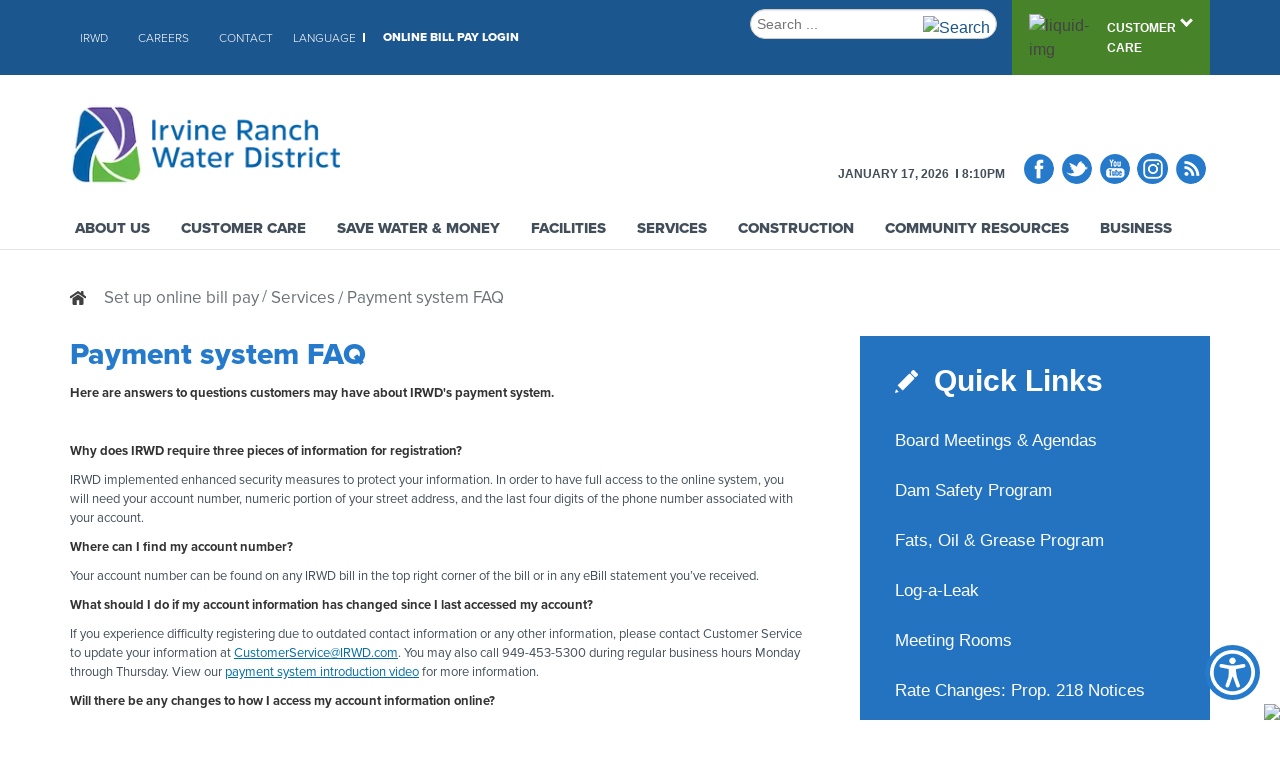

--- FILE ---
content_type: text/html; charset=utf-8
request_url: https://www.irwd.com/services/paymentus-faq
body_size: 19934
content:

<!DOCTYPE html>
<html xmlns="http://www.w3.org/1999/xhtml" xml:lang="en-gb" lang="en-gb" dir="ltr" >

<head>
	<base href="https://www.irwd.com/" />
	<meta name="HandheldFriendly" content="true" />
	<meta name="apple-mobile-web-app-capable" content="YES" />
	<meta name="viewport" content="width=device-width, initial-scale=1">
	<meta name="facebook-domain-verification" content="tnr0le77crt0xxnkl8220zetflu5qx" />
	    <script  src="https://www.googletagmanager.com/gtag/js?id=G-JPWF83LX2P" ></script>

	<!--<meta name="viewport" content="width=device-width, initial-scale=1.0" />-->
    	<link rel="stylesheet" media="print" onload="this.media='all'" data-source="gdprlock">

  <link rel="stylesheet" href="https://use.typekit.net/mah5zon.css" media="print" onload="this.media='all'">
	<!-- head start -->
	<meta charset="utf-8">
	<meta name="author" content="Roxanne Ancona">
	<meta name="description" content="Here are answers to questions customers may have about IRWD's payment system.   Why does IRWD require three pieces of information for registration? IRWD impleme...">
	<meta name="generator" content="Joomla! - Open Source Content Management">
	<title>Payment system FAQ</title>
	<link href="https://www.irwd.com/component/search/?id=10468&amp;Itemid=932&amp;catid=30&amp;format=opensearch" rel="search" title="Search Irvine Ranch Water District" type="application/opensearchdescription+xml">
	<link href="/templates/irwd/favicon.ico" rel="icon" type="image/vnd.microsoft.icon">
<link href="/media/vendor/bootstrap/css/bootstrap.min.css?5.3.3" rel="stylesheet">
	<link href="/media/vendor/joomla-custom-elements/css/joomla-alert.min.css?0.4.1" rel="stylesheet">
	<link href="/plugins/system/gdpr/assets/css/cookieconsent.min.css?9f4f2a" rel="stylesheet">
	<link href="/plugins/system/gdpr/assets/css/jquery.fancybox.min.css?9f4f2a" rel="stylesheet">
	<link href="https://www.irwd.com/plugins/editors/dropeditor/dropeditor.css" rel="stylesheet">
	<link href="https://www.irwd.com/media/dropeditor/customstyles.css" rel="stylesheet">
	<link href="https://www.irwd.com/media/dropeditor/titlestyles.css" rel="stylesheet">
	<link href="/media/plg_system_jcepro/site/css/content.min.css?86aa0286b6232c4a5b58f892ce080277" rel="stylesheet">
	<link href="https://www.irwd.com/templates/irwd/css/bootstrap.min.css" rel="stylesheet">
	<link href="https://www.irwd.com/templates/irwd/css/layout.css" rel="stylesheet">
	<link href="https://www.irwd.com/templates/irwd/css/base.css" rel="stylesheet">
	<link href="https://www.irwd.com/templates/irwd/css/skeleton.css" rel="stylesheet">
	<link href="https://www.irwd.com/templates/irwd/css/ui_tabs.css" rel="stylesheet">
	<link href="https://www.irwd.com/templates/irwd/css/jquery-ui.css" rel="stylesheet">
	<link href="https://www.irwd.com/templates/irwd/css/font-awesome.min.css" rel="stylesheet">
	<link href="https://www.irwd.com/templates/irwd/css/meanmenu.css" rel="stylesheet">
	<link href="https://www.irwd.com/templates/irwd/css/irwd.css" rel="stylesheet">
	<link href="https://www.irwd.com/templates/irwd/css/custom-jevents.css" rel="stylesheet">
	<link href="https://www.irwd.com/templates/irwd/css/accordian_style.css" rel="stylesheet">
	<link href="/media/com_widgetkit/css/site.css" rel="stylesheet" id="widgetkit-site-css">
	<style>div.cc-window.cc-floating{max-width:32em}@media(max-width: 639px){div.cc-window.cc-floating:not(.cc-center){max-width: none}}div.cc-window, span.cc-cookie-settings-toggler{font-size:16px}div.cc-revoke{font-size:16px}div.cc-settings-label,span.cc-cookie-settings-toggle{font-size:14px}div.cc-window.cc-banner{padding:1em 1.8em}div.cc-window.cc-floating{padding:2em 1.8em}input.cc-cookie-checkbox+span:before, input.cc-cookie-checkbox+span:after{border-radius:8px}div.cc-center,div.cc-floating,div.cc-checkbox-container,div.gdpr-fancybox-container div.fancybox-content,ul.cc-cookie-category-list li,fieldset.cc-service-list-title legend{border-radius:8px}div.cc-window a.cc-btn,span.cc-cookie-settings-toggle{border-radius:4px}</style>
	<style>label.gdpr_privacy_policy_consent_date{display:inline-block;margin:0 5px;font-size:12px;color:#6c757d;cursor:auto}</style>
<script src="/media/mod_menu/js/menu.min.js?9f4f2a" type="module"></script>
	<script src="/media/vendor/jquery/js/jquery.min.js?3.7.1"></script>
	<script src="/media/legacy/js/jquery-noconflict.min.js?504da4"></script>
	<script type="application/json" class="joomla-script-options new">{"joomla.jtext":{"ERROR":"Error","MESSAGE":"Message","NOTICE":"Notice","WARNING":"Warning","JCLOSE":"Close","JOK":"OK","JOPEN":"Open"},"system.paths":{"root":"","rootFull":"https:\/\/www.irwd.com\/","base":"","baseFull":"https:\/\/www.irwd.com\/"},"csrf.token":"847b3c3ab8bf54c17babb75b5d5cd3b0"}</script>
	<script src="/media/system/js/core.min.js?2cb912"></script>
	<script src="/media/vendor/bootstrap/js/alert.min.js?5.3.3" type="module"></script>
	<script src="/media/vendor/bootstrap/js/button.min.js?5.3.3" type="module"></script>
	<script src="/media/vendor/bootstrap/js/carousel.min.js?5.3.3" type="module"></script>
	<script src="/media/vendor/bootstrap/js/collapse.min.js?5.3.3" type="module"></script>
	<script src="/media/vendor/bootstrap/js/dropdown.min.js?5.3.3" type="module"></script>
	<script src="/media/vendor/bootstrap/js/modal.min.js?5.3.3" type="module"></script>
	<script src="/media/vendor/bootstrap/js/offcanvas.min.js?5.3.3" type="module"></script>
	<script src="/media/vendor/bootstrap/js/popover.min.js?5.3.3" type="module"></script>
	<script src="/media/vendor/bootstrap/js/scrollspy.min.js?5.3.3" type="module"></script>
	<script src="/media/vendor/bootstrap/js/tab.min.js?5.3.3" type="module"></script>
	<script src="/media/vendor/bootstrap/js/toast.min.js?5.3.3" type="module"></script>
	<script src="/media/system/js/messages.min.js?9a4811" type="module"></script>
	<script src="/plugins/system/gdpr/assets/js/jquery.fancybox.min.js?9f4f2a" defer></script>
	<script src="/plugins/system/gdpr/assets/js/cookieconsent.min.js?9f4f2a" defer></script>
	<script src="/plugins/system/gdpr/assets/js/init.js?9f4f2a" defer></script>
	<script src="https://cdn.gtranslate.net/widgets/latest/dwf.js" data-gt-orig-url="/services/paymentus-faq" data-gt-orig-domain="www.irwd.com" data-gt-widget-id="361" defer></script>
	<script src="/media/com_widgetkit/js/maps.js" defer></script>
	<script src="/media/com_widgetkit/lib/uikit/dist/js/uikit.min.js"></script>
	<script src="/media/com_widgetkit/lib/uikit/dist/js/uikit-icons.min.js"></script>
	<script type="application/ld+json">{"@context":"https:\/\/schema.org","@type":"BreadcrumbList","itemListElement":[{"@type":"ListItem","position":1,"item":{"@id":"https:\/\/www.irwd.com\/services\/online-bill-pay-service","name":"Set up online bill pay"}},{"@type":"ListItem","position":2,"item":{"@id":"https:\/\/www.irwd.com\/table\/services\/","name":"Services"}},{"@type":"ListItem","position":3,"item":{"name":"Payment system FAQ"}}]}</script>
	<script type="application/ld+json">{"@context":"https://schema.org","@graph":[{"@type":"Organization","@id":"https://www.irwd.com/#/schema/Organization/base","name":"Irvine Ranch Water District","url":"https://www.irwd.com/"},{"@type":"WebSite","@id":"https://www.irwd.com/#/schema/WebSite/base","url":"https://www.irwd.com/","name":"Irvine Ranch Water District","publisher":{"@id":"https://www.irwd.com/#/schema/Organization/base"}},{"@type":"WebPage","@id":"https://www.irwd.com/#/schema/WebPage/base","url":"https://www.irwd.com/services/paymentus-faq","name":"Payment system FAQ","description":"Here are answers to questions customers may have about IRWD's payment system.   Why does IRWD require three pieces of information for registration? IRWD impleme...","isPartOf":{"@id":"https://www.irwd.com/#/schema/WebSite/base"},"about":{"@id":"https://www.irwd.com/#/schema/Organization/base"},"inLanguage":"en-GB"},{"@type":"Article","@id":"https://www.irwd.com/#/schema/com_content/article/10468","name":"Payment system FAQ","headline":"Payment system FAQ","inLanguage":"en-GB","isPartOf":{"@id":"https://www.irwd.com/#/schema/WebPage/base"}}]}</script>
	<script>var gdprConfigurationOptions = { complianceType: 'opt-in',
																			  cookieConsentLifetime: 365,
																			  cookieConsentSamesitePolicy: 'None',
																			  cookieConsentSecure: 1,
																			  disableFirstReload: 1,
																	  		  blockJoomlaSessionCookie: 0,
																			  blockExternalCookiesDomains: 1,
																			  externalAdvancedBlockingModeCustomAttribute: '',
																			  allowedCookies: '',
																			  blockCookieDefine: 1,
																			  autoAcceptOnNextPage: 0,
																			  revokable: 1,
																			  lawByCountry: 0,
																			  checkboxLawByCountry: 1,
																			  blockPrivacyPolicy: 1,
																			  cacheGeolocationCountry: 0,
																			  countryAcceptReloadTimeout: 1000,
																			  usaCCPARegions: ["california"],
																			  countryEnableReload: 1,
																			  customHasLawCountries: [""],
																			  dismissOnScroll: 0,
																			  dismissOnTimeout: 0,
																			  containerSelector: 'body',
																			  hideOnMobileDevices: 0,
																			  autoFloatingOnMobile: 0,
																			  autoFloatingOnMobileThreshold: 1024,
																			  autoRedirectOnDecline: 0,
																			  autoRedirectOnDeclineLink: '',
																			  showReloadMsg: 0,
																			  showReloadMsgText: 'Applying preferences and reloading the page...',
																			  defaultClosedToolbar: 0,
																			  toolbarLayout: 'basic-close-header',
																			  toolbarTheme: 'block',
																			  toolbarButtonsTheme: 'decline_first',
																			  revocableToolbarTheme: 'basic',
																			  toolbarPosition: 'bottom-left',
																			  toolbarCenterTheme: 'extended',
																			  revokePosition: 'revoke-bottom',
																			  toolbarPositionmentType: 1,
																			  positionCenterSimpleBackdrop: 1,
																			  positionCenterBlurEffect: 0,
																			  preventPageScrolling: 1,
																			  popupEffect: 'fade',
																			  popupBackground: '#000000',
																			  popupText: '#ffffff',
																			  popupLink: '#ffffff',
																			  buttonBackground: '#333333',
																			  buttonBorder: '#ffffff',
																			  buttonText: '#ffffff',
																			  highlightOpacity: '100',
																			  highlightBackground: '#333333',
																			  highlightBorder: '#ffffff',
																			  highlightText: '#ffffff',
																			  highlightDismissBackground: '#333333',
																		  	  highlightDismissBorder: '#ffffff',
																		 	  highlightDismissText: '#ffffff',
																			  autocenterRevokableButton: 0,
																			  hideRevokableButton: 0,
																			  hideRevokableButtonOnscroll: 0,
																			  customRevokableButton: 1,
																			  customRevokableButtonAction: 2,
																			  headerText: '<p>Cookies used on the website!</p>',
																			  messageText: 'This website uses cookies to ensure you get the best experience on our website. &nbsp;To view our Privacy Policy, please <a href=\"/privacy-policy\" target=\"_blank\" rel=\"noopener noreferrer noindex nofollow\" class=\"cc-link cc-privacy\" tabindex=\"0\" role=\"button\" aria-label=\"privacy policy\">click here.</a>',
																			  denyMessageEnabled: 1, 
																			  denyMessage: 'You have declined cookies, to ensure the best experience on this website please consent the cookie usage.',
																			  placeholderBlockedResources: 1, 
																			  placeholderBlockedResourcesAction: 'acceptall',
																	  		  placeholderBlockedResourcesText: 'You must accept cookies and reload the page to view this content',
																			  placeholderIndividualBlockedResourcesText: 'You must accept cookies from {domain} and reload the page to view this content',
																			  placeholderIndividualBlockedResourcesAction: 0,
																			  placeholderOnpageUnlock: 1,
																			  scriptsOnpageUnlock: 1,
																			  autoDetectYoutubePoster: 0,
																			  autoDetectYoutubePosterApikey: 'AIzaSyAV_WIyYrUkFV1H8OKFYG8wIK8wVH9c82U',
																			  dismissText: 'Got it!',
																			  allowText: 'Allow cookies',
																			  denyText: 'Decline',
																			  cookiePolicyLinkText: 'Cookie policy',
																			  cookiePolicyLink: 'https://www.irwd.com/cookies',
																			  cookiePolicyRevocableTabText: 'Privacy Policy',
																			  privacyPolicyLinkText: 'Privacy Policy',
																			  privacyPolicyLink: 'https://www.irwd.com/privacy-policy',
																			  googleCMPTemplate: 0,
																			  enableGdprBulkConsent: 0,
																			  enableCustomScriptExecGeneric: 0,
																			  customScriptExecGeneric: 'console.log(\'primary\');',
																			  categoriesCheckboxTemplate: 'cc-checkboxes-filled',
																			  toggleCookieSettings: 0,
																			  toggleCookieSettingsLinkedView: 0,
																			  toggleCookieSettingsButtonsArea: 0,
 																			  toggleCookieSettingsLinkedViewSefLink: '/component/gdpr',
																	  		  toggleCookieSettingsText: '<span class="cc-cookie-settings-toggle">Preferences <span class="cc-cookie-settings-toggler">&#x25EE</span></span>',
																			  toggleCookieSettingsButtonBackground: '#0b0c75',
																			  toggleCookieSettingsButtonBorder: '#ffffff',
																			  toggleCookieSettingsButtonText: '#ffffff',
																			  showLinks: 1,
																			  blankLinks: '_blank',
																			  autoOpenPrivacyPolicy: 0,
																			  openAlwaysDeclined: 1,
																			  cookieSettingsLabel: 'Cookie settings:',
															  				  cookieSettingsDesc: 'Choose which kind of cookies you want to disable by clicking on the checkboxes. Click on a category name for more informations about used cookies.',
																			  cookieCategory1Enable: 1,
																			  cookieCategory1Name: 'Necessary',
																			  cookieCategory1Locked: 1,
																			  cookieCategory2Enable: 1,
																			  cookieCategory2Name: 'Preferences',
																			  cookieCategory2Locked: 0,
																			  cookieCategory3Enable: 1,
																			  cookieCategory3Name: 'Statistics',
																			  cookieCategory3Locked: 0,
																			  cookieCategory4Enable: 1,
																			  cookieCategory4Name: 'Marketing',
																			  cookieCategory4Locked: 0,
																			  cookieCategoriesDescriptions: {},
																			  alwaysReloadAfterCategoriesChange: 0,
																			  preserveLockedCategories: 0,
																			  declineButtonBehavior: 'hard',
																			  blockCheckedCategoriesByDefault: 0,
																			  reloadOnfirstDeclineall: 0,
																			  trackExistingCheckboxSelectors: '',
															  		  		  trackExistingCheckboxConsentLogsFormfields: 'name,email,subject,message',
																			  allowallShowbutton: 1,
																			  allowallText: 'Allow all cookies',
																			  allowallButtonBackground: '#ffffff',
																			  allowallButtonBorder: '#ffffff',
																			  allowallButtonText: '#000000',
																			  allowallButtonTimingAjax: 'slow',
																			  includeAcceptButton: 0,
																			  includeDenyButton: 0,
																			  trackConsentDate: 1,
																			  execCustomScriptsOnce: 1,
																			  optoutIndividualResources: 1,
																			  blockIndividualResourcesServerside: 1,
																			  disableSwitchersOptoutCategory: 1,
																			  autoAcceptCategories: 0,
																			  allowallIndividualResources: 1,
																			  blockLocalStorage: 1,
																			  blockSessionStorage: 1,
																			  externalAdvancedBlockingModeTags: 'iframe,script,img,source,link',
																			  enableCustomScriptExecCategory1: 0,
																			  customScriptExecCategory1: '',
																			  enableCustomScriptExecCategory2: 0,
																			  customScriptExecCategory2: '',
																			  enableCustomScriptExecCategory3: 0,
																			  customScriptExecCategory3: '',
																			  enableCustomScriptExecCategory4: 0,
																			  customScriptExecCategory4: '',
																			  enableCustomDeclineScriptExecCategory1: 0,
																			  customScriptDeclineExecCategory1: '',
																			  enableCustomDeclineScriptExecCategory2: 0,
																			  customScriptDeclineExecCategory2: '',
																			  enableCustomDeclineScriptExecCategory3: 0,
																			  customScriptDeclineExecCategory3: '',
																			  enableCustomDeclineScriptExecCategory4: 0,
																			  customScriptDeclineExecCategory4: '',
																			  enableCMPPreferences: 0,
																			  enableGTMEventsPreferences: 0,
																			  enableCMPStatistics: 0,
																			  enableGTMEventsStatistics: 0,
																			  enableCMPAds: 0,
																			  enableUETAds: 0,
																			  enableGTMEventsAds: 0,
																			  debugMode: 0
																		};var gdpr_ajax_livesite='https://www.irwd.com/';var gdpr_enable_log_cookie_consent=1;</script>
	<script>var gdprUseCookieCategories=1;var gdpr_ajaxendpoint_cookie_category_desc='https://www.irwd.com/index.php?option=com_gdpr&task=user.getCookieCategoryDescription&format=raw';</script>
	<script>var gdprCookieCategoryDisabled4=1;</script>
	<script>var gdprJSessCook='d91ee64c9f07acd3b5dcc784f50530d5';var gdprJSessVal='mlpfhr6rgp6aod132lpnmog884';var gdprJAdminSessCook='f28d52c2b1f4c5f5ef1812759ad82c96';var gdprPropagateCategoriesSession=1;var gdprAlwaysPropagateCategoriesSession=1;var gdprAlwaysCheckCategoriesSession=0;</script>
	<script>var gdprFancyboxWidth=700;var gdprFancyboxHeight=800;var gdprCloseText='Close';</script>
	<script>window.gtranslateSettings = window.gtranslateSettings || {};window.gtranslateSettings['361'] = {"default_language":"en","languages":["en","zh-CN","zh-TW","da","nl","fi","fr","de","it","ja","ko","no","es","sv","ca","gl","ga","cy","is","eu"],"url_structure":"none","wrapper_selector":"#gt-wrapper-361","globe_size":60,"flag_size":16,"flag_style":"2d","custom_domains":null,"float_switcher_open_direction":"top","switcher_open_direction":"top","native_language_names":0,"add_new_line":1,"select_language_label":"Select Language","detect_browser_language":0,"custom_css":"","alt_flags":[],"switcher_horizontal_position":"inline","switcher_vertical_position":"inline","horizontal_position":"inline","vertical_position":"inline"};</script>
	<script id='adajs' src='https://www.skynettechnologies.com/accessibility/js/accessibility-loader.js?colorcode=#FF5733&token=AIOAVTJ1-MU6S-3EFV-HR02-4EC9-LIKL&position=bottom_right' defer> </script>
	<meta property="og:locale" content="en_GB" class="4SEO_ogp_tag">
	<meta property="og:url" content="https://www.irwd.com/services/paymentus-faq" class="4SEO_ogp_tag">
	<meta property="og:site_name" content="Irvine Ranch Water District" class="4SEO_ogp_tag">
	<meta property="og:type" content="article" class="4SEO_ogp_tag">
	<meta property="og:title" content="Payment system FAQ" class="4SEO_ogp_tag">
	<meta property="og:description" content="Here are answers to questions customers may have about IRWD's payment system.   Why does IRWD require three pieces of information for registration? IRWD impleme..." class="4SEO_ogp_tag">
	<meta property="fb:app_id" content="966242223397117" class="4SEO_ogp_tag">
	<meta name="twitter:card" content="summary" class="4SEO_tcards_tag">
	<meta name="twitter:url" content="https://www.irwd.com/services/paymentus-faq" class="4SEO_tcards_tag">
	<meta name="twitter:title" content="Payment system FAQ" class="4SEO_tcards_tag">
	<meta name="twitter:description" content="Here are answers to questions customers may have about IRWD's payment system.   Why does IRWD require three pieces of information for registration? IRWD impleme..." class="4SEO_tcards_tag">

	
    <!-- head end -->
	
		

    <!--[if lt IE 10]><!--><link rel="stylesheet" type="text/css" href="https://www.irwd.com/templates/irwd/css/ie.css"  media="print" onload="this.media='all'"/>
	<!--<![endif]-->
	<script type="text/javascript" src="https://www.irwd.com//templates/irwd/js/accordion.js" defer></script>
    <style type="text/css" media="screen">
		.square-thumb {
			float:left;
			width: 84px;
			height: 52px;
			overflow: hidden;
		}
		.square-thumb2 {
			width: 235px;
			height: 138px;
			overflow: hidden;
		}
		.item-page > h6 {
		    padding-top: 3%;
		}
	</style>
    <meta http-equiv="content-type" content="text/html; charset=utf-8" />
<!-- Google tag (gtag.js) -->  
<script> window.dataLayer = window.dataLayer || []; function gtag(){dataLayer.push(arguments);} gtag('js', new Date()); gtag('config', 'G-JPWF83LX2P'); </script>
	<meta name="robots" content="max-snippet:-1, max-image-preview:large, max-video-preview:-1" class="4SEO_robots_tag">
	<script type="application/ld+json" class="4SEO_structured_data_breadcrumb">{
    "@context": "http://schema.org",
    "@type": "BreadcrumbList",
    "itemListElement": [
        {
            "@type": "listItem",
            "position": 1,
            "name": "Home",
            "item": "https://www.irwd.com/"
        },
        {
            "@type": "listItem",
            "position": 2,
            "name": "Set up online bill pay",
            "item": "https://www.irwd.com/services/online-bill-pay-service"
        },
        {
            "@type": "listItem",
            "position": 3,
            "name": "Services",
            "item": "https://www.irwd.com/table/services/"
        }
    ]
}</script>
<script type="application/ld+json" class="4SEO_structured_data_page">{
    "@context": "http://schema.org",
    "@graph": [
        {
            "@type": "Article",
            "author": {
                "@id": "https://www.irwd.com/#roxanne_ancona_a00d6b9bce"
            },
            "dateModified": "2025-09-16T17:15:15Z",
            "datePublished": "2021-03-17T17:00:50Z",
            "description": "Here are answers to questions customers may have about IRWD's payment system.   Why does IRWD require three pieces of information for registration? IRWD impleme...",
            "headline": "Payment system FAQ",
            "image": {
                "@id": "https://www.irwd.com/#defaultLogo"
            },
            "inLanguage": "en-GB",
            "mainEntityOfPage": {
                "@type": "WebPage",
                "url": "https://www.irwd.com/services/paymentus-faq"
            },
            "publisher": {
                "@id": "https://www.irwd.com/#defaultPublisher"
            },
            "url": "https://www.irwd.com/services/paymentus-faq"
        },
        {
            "@type": "Person",
            "name": "Roxanne Ancona",
            "@id": "https://www.irwd.com/#roxanne_ancona_a00d6b9bce"
        },
        {
            "@id": "https://www.irwd.com/#defaultLogo",
            "@type": "ImageObject",
            "url": "",
            "width": 0,
            "height": 0
        },
        {
            "@id": "https://www.irwd.com/#defaultPublisher",
            "@type": "Organization",
            "url": "https://www.irwd.com/",
            "logo": {
                "@id": "https://www.irwd.com/#defaultLogo"
            },
            "name": "Irvine Ranch Water District"
        }
    ]
}</script></head>

<body class="page">

	<!-- Google Tag Manager (noscript) -->
	<noscript><iframe src="https://www.googletagmanager.com/ns.html?id=G-JPWF83LX2P" height="0" width="0" style="display:none;visibility:hidden"></iframe></noscript>
	<!-- End Google Tag Manager (noscript) -->

    
	<!-- HEADER -->
    <header role="banner" aria-label="Home Header"> 
		<div class="clearfix desktop-header">
			<!-- customer header top -->
			<section class="header-customer" aria-label="Customer-Care-Navigation"> 
				<div class="container header-customer-inner">
					<div class="row">
						<div class="col-sm-12 clearfix">
							<div class="row">
								<div class="col-sm-3 header-border">
																			<nav class="customer-head" role="navigation" aria-label="Customer-Care">
											<div class="moduletable">
<div class="customer-care no-card">
	
			<h1 >Customer Care</h1>		<ul class="mod-menu mod-list nav">
<li class="nav-item item-677"><a href="https://paymybill.irwd.com/"  title="Pay Your Bill - Customer Login">Pay Your Bill - Customer Login</a></li><li class="nav-item item-678"><a href="/services/payment-options"  title="Bill Payment Options">Bill Payment Options</a></li><li class="nav-item item-663"><a href="/payment-questions"  title="Get Payment Assistance">Get Payment Assistance</a></li><li class="nav-item item-932 current active"><a href="/services/online-bill-pay-service" aria-current="location" title="Set up online bill pay">Set up online bill pay</a></li></ul>
	
</div>
</div>
										</nav>
																	</div>
								<div class="col-sm-3 header-border">
																			<nav class="customer-head" role="navigation" aria-label="Customer-Care-Second">
											<div class="moduletable">
<div class="customer-care-second no-card">
	
		<ul class="mod-menu mod-list nav">
<li class="nav-item item-681"><a href="/services/start-stop-service"  title="Start/Stop Service">Start/Stop Service</a></li><li class="nav-item item-680"><a href="/rates-charges"  title="Rates &amp;amp; Charges">Rates &amp; Charges</a></li><li class="nav-item item-679"><a href="/services/residential-water-rates"  title="Understanding Your Bill">Understanding Your Bill </a></li><li class="nav-item item-1277"><a href="https://www.irwd.com/services/irwd-customer-care-faq" target="_blank" rel="noopener noreferrer" title="FAQ">FAQ</a></li></ul>
	
</div>
</div>
										</nav>
																	</div>
								<div class="col-sm-3 header-border">
																			<nav class="customer-head" role="navigation" aria-label="Customer-Care-Third">
											<div class="moduletable">
<div class="customer-care-third no-card">
	
		<ul class="mod-menu mod-list nav">
<li class="nav-item item-682"><a href="/request-a-variance"  title="Request A Variance">Request A Variance</a></li><li class="nav-item item-1278"><a href="https://www.irwd.com/training-center"  title="request a home audit">request a home audit</a></li><li class="nav-item item-683"><a href="/meters-leaks"  title="Meters &amp;amp; Leaks">Meters &amp; Leaks</a></li><li class="nav-item item-684"><a href="/fats-oils-greases-program"  title="Fats, Oils &amp;amp; Grease (FOG)">Fats, Oils &amp; Grease (FOG)</a></li></ul>
	
</div>
</div>
										</nav>
																	</div>
								<div class="col-sm-3 header-border">
																			<nav class="customer-head" role="navigation" aria-label="Customer-Care-Four">
											<div class="moduletable">
<div class="customer-care-four no-card">
	
		<ul class="mod-menu mod-list nav">
<li class="nav-item item-685"><a href="/services/emergency-irwd-alert"  title="Sign up for IRWD Alert">Sign up for IRWD Alert</a></li><li class="nav-item item-686"><a href="/contact-customer-care"  title="Contact Customer Care">Contact Customer Care</a></li></ul>
	
</div>
</div>
										</nav>
																	</div>
							</div>
						</div>
					</div>
				</div>
			</section>
			<!-- customer header links -->
			<section class="header-top"> 
				<div class="container">
					<div class="row">
						<div class="col-sm-12 clearfix">
							<div class="row">
								<div class="header-nav col-sm-7 pl-0 d-inline-block custom-navbar">
																			<nav class="top-nav" role="navigation" aria-label="Top-Navigation">
											<div class="moduletable">
<div class="top-nav no-card">
	
		<ul class="mod-menu mod-list nav">
<li class="nav-item item-101 default"><a href="/"  title="IRWD">IRWD</a></li><li class="nav-item item-105"><a href="https://www.irwd.com/about-us/careers"  title="Careers">Careers</a></li><li class="nav-item item-106"><a href="/contact"  title="Contact">Contact</a></li><li class="nav-item item-740"><span class="mod-menu__heading nav-header languageselect">Language</span>
</li><li class="nav-item item-429"><a href="https://paymybill.irwd.com/"  title="Online Bill Pay Login">Online Bill Pay Login</a></li></ul>
	
</div>
</div><div class="moduletable">
<div class="top-nav no-card">
	
		<div class="gtranslate_wrapper" id="gt-wrapper-361"></div>	
</div>
</div>
										</nav>
																	</div>
								<div class="col-sm-5 d-inline-block header-nav-right">
									<div class="row">
										<div class="search-section d-inline-block col-sm-7">
																							<div class="searcharea">
													<div class="moduletable">
<div class="search no-card">
	
		<div class="search">
	<form action="/services/paymentus-faq" method="post" class="form-inline" role="search">
		<label for="mod-search-searchword90" class="element-invisible">Search ...</label> <input name="searchword" aria-label="Search"  id="mod-search-searchword90" maxlength="200"  class="inputbox search-query input-medium" type="search" placeholder="Search ..." /> <input type="image" alt="Search" class="button" src="/" onclick="this.form.searchword.focus();"/>		<input type="hidden" name="task" value="search" />
		<input type="hidden" name="option" value="com_search" />
		<input type="hidden" name="Itemid" value="932" />
	</form>
</div>
	
</div>
</div>
												</div>
																						<!--  -->
										</div> 
                                    
										<div class="customer-section d-inline-block col-sm-5" aria-label="Customer Care Link">
												<img src="https://irwd.joomla-5.bwmmedia.com/images/landing_page/liquid_custom.png" class="img-fluid" alt="liquid-img" />
										
											<div class="customer-care-sec">
												<h2>customer care <span class="down"></span></h2>
											</div>
										</div>
									</div>
								</div>
							</div>
						</div>
					</div>
				</div>
			</section>
			<!-- customer header bottom -->
			<section class="header-bottom"> 
				<div class="container">
					<div class="row">
						<div class="col-sm-12 clearfix pb-4">
							<div class="row">
								<div class="col-sm-3 pl-0">
																			<a href="https://www.irwd.com/" aria-label="IRWD Logo Image"  title="Logo"><img alt="IRWD Logo Image" src="/../images/logo.webp"></a>
									 
								</div>	
								<div class="col-sm-2">
								</div>							
								<div class="col-sm-7 d-flex justify-content-end pr-0 align-items-end weather-details">
									<span class="month-detail">January 17, 2026</span>
									<span class="time-details">8:10PM</span>
									<!-- <span><img src="/templates//images/landing_page/sun.png" alt="sun-img" />69<sup>o</sup>F</span> -->
									<div class="header-social d-flex mb-0 pl-2">
																					<nav class="social-icons-list" role="navigation" aria-label="Social-Icon-List">
												<div class="moduletable">
<div class="top-social no-card">
	
		
<div id="mod-custom91" class="mod-custom custom">
    <ul>
<li><a href="https://www.facebook.com/IrvineRanchWaterDistrict" target="_blank" rel="noopener" class="twitter" aria-label="Facebook (New Window)" title="Twitter">Twitter</a></li>
<li><a href="https://twitter.com/IRWDnews?ref_src=twsrc%5Etfw%7Ctwcamp%5Eembeddedtimeline%7Ctwterm%5Eprofile%3AIRWDnews&amp;ref_url=https%3A%2F%2Fwww.irwd.com%2F" target="_blank" rel="noopener" class="facebook" aria-label="Twitter (New Window)" title="Facebook">Facebook</a></li>
<li><a href="http://www.youtube.com/user/IrvineRanchWD" target="_blank" rel="noopener" class="youtube" aria-label="Youtube (New Window)" title="Youtube">Youtube</a></li>
<li><a href="https://www.instagram.com/irwdnews/" target="_blank" rel="noopener" class="instagram" aria-label="Instagram (New Window)" title="Irwdnews"></a></li>
<li><a href="/liquid-news/?format=feed&amp;type=rss" target="_blank" rel="alternate" type="application/atom+xml" class="rss" title="Atom 1.0" aria-label="RSS (New Window)">RSS</a></li>
</ul></div>
	
</div>
</div>
											</nav>
																			</div>
								</div>
							</div>
						</div>
					</div>
					<div class="row services-list-mobile">
						<div class="services-list col-sm-12 d-flex pl-0 pr-0">
															<nav class="main-nav" role="navigation" aria-label="Main-Navigation">
									<nav class="clearfix dskmenu" role="navigation" aria-label="Main-Navigation2">
									<div class="moduletable">
<div class="main-nav no-card">
	
		<!--<h4 class="navheader slide-trigger">Menu <span></span></h4>
<a class="toggleMenu" href="#" title="Menu">Menu</a>-->
<ul class="menu navigation nav clearfix">
<li class="item-113 deeper parent"><a href="/about-us"  title="About Us">About Us</a><ul><li class="item-239"><a href="/about-us/board-of-directors"  title="Board of Directors">Board of Directors</a></li><li class="item-313"><a href="/about-us/board-calendar"  title="Board Meetings">Board Meetings</a></li><li class="item-245"><a href="/about-us/consolidations"  title="Consolidations">Consolidations</a></li><li class="item-552"><a href="/about-us/contact-customer-care"  title="Contact Us">Contact Us</a></li><li class="item-950"><a href="/about-us/desalination"  title="Desalination">Desalination</a></li><li class="item-653"><a href="/about-us/district-election-process"  title="District Election Process">District Election Process</a></li><li class="item-249"><a href="/about-us/careers"  title="Employment">Employment</a></li><li class="item-247"><a href="/about-us/enotify"  title="eNotify">eNotify</a></li><li class="item-241"><a href="/about-us/finance-center"  title="Finance Center">Finance Center</a></li><li class="item-448"><a href="/about-us/media-contacts"  title="Media Contacts">Media Contacts</a></li><li class="item-244"><a href="/about-us/public-policy-initiatives"  title="Public Policy">Public Policy </a></li><li class="item-242"><a href="/about-us/engineering-planning"  title="Rules, Regulations">Rules, Regulations</a></li><li class="item-558"><a href="/about-us/santiago-aqueduct-commission"  title="Santiago Aqueduct Commission">Santiago Aqueduct Commission</a></li><li class="item-307"><a href="/about-us/senior-management"  title="Senior Management">Senior Management</a></li><li class="item-935"><a href="/about-us/social-media-policy"  title="Social media policy">Social media policy</a></li><li class="item-302"><a href="/about-us/transparency-center"  title="Transparency Center">Transparency Center</a></li></ul></li><li class="item-1309 deeper parent"><a href="/about-us/customer-service"  title="Customer Care">Customer Care</a><ul><li class="item-1310"><a href="https://paymybill.irwd.com/"  title="Bill pay - customer login">Bill pay - customer login</a></li><li class="item-1311"><a href="/about-us/contact-customer-care"  title="Contact Us">Contact Us</a></li><li class="item-1312"><a href="/services/meters-leaks"  title="Meters &amp;amp; Leaks">Meters &amp; Leaks</a></li><li class="item-1313"><a href="/services/bill-payment-questions"  title="Payment Assistance">Payment Assistance</a></li><li class="item-1314"><a href="https://www.irwd.com/rates-charges"  title="Rates &amp;amp; Charges">Rates &amp; Charges</a></li><li class="item-1315"><a href="/services/request-a-water-variance"  title="Request a variance">Request a variance</a></li><li class="item-1316"><a href="/save-water-money/training-center"  title="Request a home audit">Request a home audit</a></li><li class="item-892"><a href="/services/online-bill-pay-service"  title="Set up online bill pay">Set up online bill pay</a></li><li class="item-1317"><a href="/services/start-stop-service"  title="Start / Stop service">Start / Stop service</a></li><li class="item-1321"><a href="https://www.irwd.com/services/understanding-your-bill"  title="Understanding your bill">Understanding your bill</a></li><li class="item-1581"><a href="/services/irwd-customer-care-faq"  title="FAQ">FAQ</a></li></ul></li><li class="item-109 deeper parent"><a href="/save-water-money"  title="Save Water &amp;amp; Money">Save Water &amp; Money</a><ul><li class="item-1167"><a href="/save-water-money/commercial"  title="For Commercial Customers">For Commercial Customers</a></li><li class="item-1170"><a href="/save-water-money/residential"  title="For Residential Customers">For Residential Customers</a></li><li class="item-1174"><a href="/residential/checking-for-leaks"  title="How to Check for Leaks">How to Check for Leaks</a></li><li class="item-1192"><a href="/save-water-money/how-we-can-help-you-save"  title="How We Can Help You Save">How We Can Help You Save</a></li><li class="item-217"><a href="https://www.irwd.com/events"  title="Events &amp;amp; Classes">Events &amp; Classes</a></li><li class="item-1679"><a href="https://www.irwd.com/rightscape-resources"  title="Plant database">Plant database</a></li><li class="item-1275"><a href="/residential/landscape-redesign"  title="Redesign Your Landscape">Redesign Your Landscape</a></li><li class="item-1184"><a href="/save-water-money/rebates-programs"  title="Rebates &amp;amp; Programs">Rebates &amp; Programs</a></li><li class="item-940"><a href="/save-water-money/shedshow"  title="The Shed Show">The Shed Show</a></li><li class="item-211"><a href="/commercial/et-weather-center"  title="Weather Center - ET Zones">Weather Center - ET Zones</a></li><li class="item-1380"><a href="/residential/watering-guide"  title="Watering Guide">Watering Guide</a></li></ul></li><li class="item-586 deeper parent"><a href="/construction/facilities-construction"  title="Facilities">Facilities</a><ul><li class="item-587"><a href="/construction/baker-water-treatment-plant"  title="Baker Water Treatment Plant">Baker Water Treatment Plant</a></li><li class="item-933"><a href="/construction/biosolids-energy-recovery-facilities-project"  title="Biosolids &amp;amp; Energy Recovery Project">Biosolids &amp; Energy Recovery Project</a></li><li class="item-588"><a href="/construction/deep-aquifer-treatment-system"  title="Deep Aquifer Treatment System">Deep Aquifer Treatment System</a></li><li class="item-590"><a href="/construction/tce-el-toro-facts"  title="El Toro Groundwater Remediation Facility">El Toro Groundwater Remediation Facility</a></li><li class="item-589"><a href="/construction/irvine-desalter-project"  title="Irvine Desalter Plant">Irvine Desalter Plant</a></li><li class="item-592"><a href="/construction/irvine-lake"  title="Irvine Lake">Irvine Lake</a></li><li class="item-594"><a href="/construction/los-alisos-recycled-water-plant"  title="Los Alisos Water Recycling Plant">Los Alisos Water Recycling Plant</a></li><li class="item-591"><a href="/construction/michelson-water-recycling-plant"  title="Michelson Water Recycling Plant">Michelson Water Recycling Plant</a></li><li class="item-218"><a href="/services/natural-treatment-system"  title="Natural Treatment System Sites">Natural Treatment System Sites</a></li><li class="item-642"><a href="/construction/recycled-water-reservoirs"  title="Recycled Water Reservoirs">Recycled Water Reservoirs</a></li><li class="item-337"><a href="/services/water-banking"  title="Water Banking">Water Banking</a></li><li class="item-595"><a href="/construction/wells-21-and-22-project"  title="Wells 21 &amp;amp; 22">Wells 21 &amp; 22 </a></li></ul></li><li class="item-107 deeper parent"><a href="/services"  title="Services">Services </a><ul><li class="item-202"><a href="/services/backflow-prevention"  title="Backflow Prevention">Backflow Prevention</a></li><li class="item-818"><a href="/doing-business/energy-saving-programs"  title="Energy Saving Programs">Energy Saving Programs</a></li><li class="item-817"><a href="/services/fats-oils-grease"  title="Fats, Oils, Grease Program">Fats, Oils, Grease Program</a></li><li class="item-1690"><a href="/services/fire-hydrants"  title="Fire Hydrants">Fire Hydrants</a></li><li class="item-1045"><a href="/services/microplastics"  title="Microplastics">Microplastics </a></li><li class="item-1046"><a href="/services/pfas"  title="PFAS Primer">PFAS Primer</a></li><li class="item-206"><a href="/services/water-your-pipes"  title="Pipes &amp;amp; Your Water">Pipes &amp; Your Water</a></li><li class="item-814"><a href="/about-us/public-safety-power-shutoffs"  title="Public Safety Power Shutoffs">Public Safety Power Shutoffs</a></li><li class="item-163"><a href="/services/recycled-water"  title="Recycled Water">Recycled Water</a></li><li class="item-741"><a href="/services/residential-water-rates"  title="Residential Water Rates">Residential Water Rates</a></li><li class="item-201"><a href="/services/sewer"  title="Sewer Service">Sewer Service</a></li><li class="item-203"><a href="/services/urban-runoff"  title="Urban Runoff">Urban Runoff</a></li><li class="item-836"><a href="/services/water-banking"  title="Water Banking">Water Banking</a></li><li class="item-449"><a href="/services/water-leaks"  title="Water Leaks">Water Leaks </a></li><li class="item-329"><a href="/services/water-quality-report"  title="Water Quality Report">Water Quality Report</a></li><li class="item-320"><a href="/services/water"  title="Water Supply &amp;amp; Reliability">Water Supply &amp; Reliability</a></li></ul></li><li class="item-289 deeper parent"><a href="/construction/construction-projects"  title="Construction">Construction</a><ul><li class="item-339"><a href="/construction/irwd-crews-at-work"  title="IRWD Crews At Work">IRWD Crews At Work </a></li><li class="item-287"><a href="/construction/construction-projects"  title="Current / Future Projects">Current / Future Projects</a></li><li class="item-585"><a href="/construction/dam-safety-program"  title="Dam Safety Program">Dam Safety Program</a></li><li class="item-900"><a href="/construction/fleming-tank-pump-station-project"  title="Fleming Tank, Pump Station Project">Fleming Tank, Pump Station Project</a></li><li class="item-1058"><a href="/construction/lake-forest-woods-sewer-improvement-project"  title="Lake Forest Woods Sewer Improvement Project">Lake Forest Woods Sewer Improvement Project</a></li><li class="item-1049"><a href="/construction/san-joaquin-reservoir-filtration-facility"  title="San Joaquin Reservoir Project">San Joaquin Reservoir Project</a></li><li class="item-938"><a href="/construction/irvine-lake-santiago-creek-dam-outlet-tower-spillway-improvement-project"  title="Santiago Creek Dam Improvement Project">Santiago Creek Dam Improvement Project</a></li><li class="item-1698"><a href="/uncategorized/sewer-siphon-improvements-project"  title="Sewer Siphon Improvements Project">Sewer Siphon Improvements Project</a></li><li class="item-1700"><a href="/uncategorized/silverado-canyon-road-bridge-174-pipeline-project"  title="Silverado Canyon Road Bridge 174 Project">Silverado Canyon Road Bridge 174 Project</a></li><li class="item-1701"><a href="/construction/silverado-canyon-bridge-177-pipeline-project"  title="Silverado Canyon Bridge 177 Pipeline Project">Silverado Canyon Bridge 177 Pipeline Project</a></li><li class="item-602"><a href="/construction/syphon-reservoir-improvement-project"  title="Syphon Reservoir Improvement Project">Syphon Reservoir Improvement Project</a></li></ul></li><li class="item-402 deeper parent"><a href="/community"  title="Community Resources">Community Resources</a><ul><li class="item-413"><a href="/community/community-partners"  title="Community Partners">Community Partners</a></li><li class="item-321"><a href="/san-joaquin-marsh/the-duck-club"  title="The Duck Club">The Duck Club</a></li><li class="item-835"><a href="https://www.irwd.com/events"  title="Events &amp;amp; Classes">Events &amp; Classes</a></li><li class="item-1120"><a href="/learning/irwd-for-kids"  title="IRWD for Kids!">IRWD for Kids!</a></li><li class="item-231"><a href="/learning/newsletters"  title="Newsletter: Pipelines">Newsletter: Pipelines</a></li><li class="item-825"><a href="/residential/the-dirt"  title="Newsletter: The Dirt">Newsletter: The Dirt</a></li><li class="item-232"><a href="/community/meeting-rooms"  title="Reserve a Meeting Room">Reserve a Meeting Room</a></li><li class="item-624"><a href="/learning/request-speaker-tour"  title="Request a Speaker">Request a Speaker</a></li><li class="item-110 parent"><a href="/san-joaquin-marsh/sanjoaquinmarsh"  title="San Joaquin Marsh">San Joaquin Marsh</a></li><li class="item-649"><a href="/learning/student-education"  title="Student Education">Student Education</a></li><li class="item-819"><a href="/learning/water-awareness-poster-contest"  title="Water Awareness Poster Contest">Water Awareness Poster Contest</a></li></ul></li><li class="item-112 deeper parent"><a href="/doing-business"  title="Business">Business</a><ul><li class="item-237"><a href="/doing-business/business-outreach-program"  title="IRWD Connect">IRWD Connect</a></li><li class="item-452"><a href="/doing-business/construction-proj-out-to-bid"  title="Construction Projects Out to Bid">Construction Projects Out to Bid</a></li><li class="item-323"><a href="/doing-business/energy-saving-programs"  title="Energy Saving Programs">Energy Saving Programs</a></li><li class="item-236"><a href="/doing-business/engineering"  title="Engineering">Engineering</a></li><li class="item-336"><a href="/doing-business/environmental-documents"  title="Environmental Docs &amp;amp; NCCP">Environmental Docs &amp; NCCP</a></li><li class="item-235"><a href="/doing-business/purchasing-suppliers"  title="Purchasing &amp;amp; Suppliers">Purchasing &amp; Suppliers</a></li><li class="item-238"><a href="/doing-business/research-business-plan"  title="Research Business Plan">Research Business Plan</a></li><li class="item-564"><a href="/doing-business/urban-water-management-plan"  title="Urban Water Management Plan">Urban Water Management Plan</a></li><li class="item-620"><a href="/save-water-money/waterstar-business-recognition-program"  title="WaterStar Business Recognition">WaterStar Business Recognition</a></li></ul></li></ul>
	
</div>
</div>
									</nav>
								</nav>
													</div>
					</div>

					<!-- EMERGENCY BANNER MODULE -->
					<div class="row services-list-mobile">
						<div class="services-list col-sm-12 d-flex pl-0 pr-0">
												</div>
					</div>
					<!-- END OF EMERGENCY BANNER MODULE -->
				</div>
			</section>
		</div>		
		<div class="clearfix mobile-header" >
			<!-- customer header top -->
			<section class="header-bottom"> 
				<div class="container">
					<div class="row">
						<div class="col-12 clearfix pb-4">
							<div class="row">
								<div class="col-3">
									<div class="mobile-menu-toggle">
										<div class="toggle-icon"></div>
										<div class="toggle-icon"></div>
										<div class="toggle-icon"></div>
									</div>
								</div>	
								<div class="col-4 mobile-logo">
																			<a href="https://www.irwd.com/" aria-label="Mobile Logo"  title="Logo Mobile"><img alt="IRWD Logo Image" src="/../images/logo-mobile.webp" loading="lazy"></a>
									 
								</div>							
								<div class="col-5 weather-details">
									<span class="month-detail">January 17, 2026</span>
									<span class="time-details">20:10PM</span>
									<!-- <span><img src="/templates//images/landing_page/sun.png" alt="sun-img" />69<sup>o</sup>F</span> -->
									<div class="header-social d-flex mb-0 pl-2">
																					<nav class="social-icons-list">
												<div class="moduletable">
<div class="top-social no-card">
	
		
<div id="mod-custom91" class="mod-custom custom">
    <ul>
<li><a href="https://www.facebook.com/IrvineRanchWaterDistrict" target="_blank" rel="noopener" class="twitter" aria-label="Facebook (New Window)" title="Twitter">Twitter</a></li>
<li><a href="https://twitter.com/IRWDnews?ref_src=twsrc%5Etfw%7Ctwcamp%5Eembeddedtimeline%7Ctwterm%5Eprofile%3AIRWDnews&amp;ref_url=https%3A%2F%2Fwww.irwd.com%2F" target="_blank" rel="noopener" class="facebook" aria-label="Twitter (New Window)" title="Facebook">Facebook</a></li>
<li><a href="http://www.youtube.com/user/IrvineRanchWD" target="_blank" rel="noopener" class="youtube" aria-label="Youtube (New Window)" title="Youtube">Youtube</a></li>
<li><a href="https://www.instagram.com/irwdnews/" target="_blank" rel="noopener" class="instagram" aria-label="Instagram (New Window)" title="Irwdnews"></a></li>
<li><a href="/liquid-news/?format=feed&amp;type=rss" target="_blank" rel="alternate" type="application/atom+xml" class="rss" title="Atom 1.0" aria-label="RSS (New Window)">RSS</a></li>
</ul></div>
	
</div>
</div>
											</nav>
																			</div>
								</div>
							</div>
						</div>
					</div>
					<div class="row services-list-mobile">
						<div class="services-list col-sm-12 d-flex pl-0 pr-0">
															<nav class="main-nav" role="navigation" aria-label="Main-Nav">
									<nav class="clearfix dskmenu" role="navigation" aria-label="Main-DeskNav">
									<div class="moduletable">
<div class="main-nav no-card">
	
		<!--<h4 class="navheader slide-trigger">Menu <span></span></h4>
<a class="toggleMenu" href="#" title="Menu">Menu</a>-->
<ul class="menu navigation nav clearfix">
<li class="item-113 deeper parent"><a href="/about-us"  title="About Us">About Us</a><ul><li class="item-239"><a href="/about-us/board-of-directors"  title="Board of Directors">Board of Directors</a></li><li class="item-313"><a href="/about-us/board-calendar"  title="Board Meetings">Board Meetings</a></li><li class="item-245"><a href="/about-us/consolidations"  title="Consolidations">Consolidations</a></li><li class="item-552"><a href="/about-us/contact-customer-care"  title="Contact Us">Contact Us</a></li><li class="item-950"><a href="/about-us/desalination"  title="Desalination">Desalination</a></li><li class="item-653"><a href="/about-us/district-election-process"  title="District Election Process">District Election Process</a></li><li class="item-249"><a href="/about-us/careers"  title="Employment">Employment</a></li><li class="item-247"><a href="/about-us/enotify"  title="eNotify">eNotify</a></li><li class="item-241"><a href="/about-us/finance-center"  title="Finance Center">Finance Center</a></li><li class="item-448"><a href="/about-us/media-contacts"  title="Media Contacts">Media Contacts</a></li><li class="item-244"><a href="/about-us/public-policy-initiatives"  title="Public Policy">Public Policy </a></li><li class="item-242"><a href="/about-us/engineering-planning"  title="Rules, Regulations">Rules, Regulations</a></li><li class="item-558"><a href="/about-us/santiago-aqueduct-commission"  title="Santiago Aqueduct Commission">Santiago Aqueduct Commission</a></li><li class="item-307"><a href="/about-us/senior-management"  title="Senior Management">Senior Management</a></li><li class="item-935"><a href="/about-us/social-media-policy"  title="Social media policy">Social media policy</a></li><li class="item-302"><a href="/about-us/transparency-center"  title="Transparency Center">Transparency Center</a></li></ul></li><li class="item-1309 deeper parent"><a href="/about-us/customer-service"  title="Customer Care">Customer Care</a><ul><li class="item-1310"><a href="https://paymybill.irwd.com/"  title="Bill pay - customer login">Bill pay - customer login</a></li><li class="item-1311"><a href="/about-us/contact-customer-care"  title="Contact Us">Contact Us</a></li><li class="item-1312"><a href="/services/meters-leaks"  title="Meters &amp;amp; Leaks">Meters &amp; Leaks</a></li><li class="item-1313"><a href="/services/bill-payment-questions"  title="Payment Assistance">Payment Assistance</a></li><li class="item-1314"><a href="https://www.irwd.com/rates-charges"  title="Rates &amp;amp; Charges">Rates &amp; Charges</a></li><li class="item-1315"><a href="/services/request-a-water-variance"  title="Request a variance">Request a variance</a></li><li class="item-1316"><a href="/save-water-money/training-center"  title="Request a home audit">Request a home audit</a></li><li class="item-892"><a href="/services/online-bill-pay-service"  title="Set up online bill pay">Set up online bill pay</a></li><li class="item-1317"><a href="/services/start-stop-service"  title="Start / Stop service">Start / Stop service</a></li><li class="item-1321"><a href="https://www.irwd.com/services/understanding-your-bill"  title="Understanding your bill">Understanding your bill</a></li><li class="item-1581"><a href="/services/irwd-customer-care-faq"  title="FAQ">FAQ</a></li></ul></li><li class="item-109 deeper parent"><a href="/save-water-money"  title="Save Water &amp;amp; Money">Save Water &amp; Money</a><ul><li class="item-1167"><a href="/save-water-money/commercial"  title="For Commercial Customers">For Commercial Customers</a></li><li class="item-1170"><a href="/save-water-money/residential"  title="For Residential Customers">For Residential Customers</a></li><li class="item-1174"><a href="/residential/checking-for-leaks"  title="How to Check for Leaks">How to Check for Leaks</a></li><li class="item-1192"><a href="/save-water-money/how-we-can-help-you-save"  title="How We Can Help You Save">How We Can Help You Save</a></li><li class="item-217"><a href="https://www.irwd.com/events"  title="Events &amp;amp; Classes">Events &amp; Classes</a></li><li class="item-1679"><a href="https://www.irwd.com/rightscape-resources"  title="Plant database">Plant database</a></li><li class="item-1275"><a href="/residential/landscape-redesign"  title="Redesign Your Landscape">Redesign Your Landscape</a></li><li class="item-1184"><a href="/save-water-money/rebates-programs"  title="Rebates &amp;amp; Programs">Rebates &amp; Programs</a></li><li class="item-940"><a href="/save-water-money/shedshow"  title="The Shed Show">The Shed Show</a></li><li class="item-211"><a href="/commercial/et-weather-center"  title="Weather Center - ET Zones">Weather Center - ET Zones</a></li><li class="item-1380"><a href="/residential/watering-guide"  title="Watering Guide">Watering Guide</a></li></ul></li><li class="item-586 deeper parent"><a href="/construction/facilities-construction"  title="Facilities">Facilities</a><ul><li class="item-587"><a href="/construction/baker-water-treatment-plant"  title="Baker Water Treatment Plant">Baker Water Treatment Plant</a></li><li class="item-933"><a href="/construction/biosolids-energy-recovery-facilities-project"  title="Biosolids &amp;amp; Energy Recovery Project">Biosolids &amp; Energy Recovery Project</a></li><li class="item-588"><a href="/construction/deep-aquifer-treatment-system"  title="Deep Aquifer Treatment System">Deep Aquifer Treatment System</a></li><li class="item-590"><a href="/construction/tce-el-toro-facts"  title="El Toro Groundwater Remediation Facility">El Toro Groundwater Remediation Facility</a></li><li class="item-589"><a href="/construction/irvine-desalter-project"  title="Irvine Desalter Plant">Irvine Desalter Plant</a></li><li class="item-592"><a href="/construction/irvine-lake"  title="Irvine Lake">Irvine Lake</a></li><li class="item-594"><a href="/construction/los-alisos-recycled-water-plant"  title="Los Alisos Water Recycling Plant">Los Alisos Water Recycling Plant</a></li><li class="item-591"><a href="/construction/michelson-water-recycling-plant"  title="Michelson Water Recycling Plant">Michelson Water Recycling Plant</a></li><li class="item-218"><a href="/services/natural-treatment-system"  title="Natural Treatment System Sites">Natural Treatment System Sites</a></li><li class="item-642"><a href="/construction/recycled-water-reservoirs"  title="Recycled Water Reservoirs">Recycled Water Reservoirs</a></li><li class="item-337"><a href="/services/water-banking"  title="Water Banking">Water Banking</a></li><li class="item-595"><a href="/construction/wells-21-and-22-project"  title="Wells 21 &amp;amp; 22">Wells 21 &amp; 22 </a></li></ul></li><li class="item-107 deeper parent"><a href="/services"  title="Services">Services </a><ul><li class="item-202"><a href="/services/backflow-prevention"  title="Backflow Prevention">Backflow Prevention</a></li><li class="item-818"><a href="/doing-business/energy-saving-programs"  title="Energy Saving Programs">Energy Saving Programs</a></li><li class="item-817"><a href="/services/fats-oils-grease"  title="Fats, Oils, Grease Program">Fats, Oils, Grease Program</a></li><li class="item-1690"><a href="/services/fire-hydrants"  title="Fire Hydrants">Fire Hydrants</a></li><li class="item-1045"><a href="/services/microplastics"  title="Microplastics">Microplastics </a></li><li class="item-1046"><a href="/services/pfas"  title="PFAS Primer">PFAS Primer</a></li><li class="item-206"><a href="/services/water-your-pipes"  title="Pipes &amp;amp; Your Water">Pipes &amp; Your Water</a></li><li class="item-814"><a href="/about-us/public-safety-power-shutoffs"  title="Public Safety Power Shutoffs">Public Safety Power Shutoffs</a></li><li class="item-163"><a href="/services/recycled-water"  title="Recycled Water">Recycled Water</a></li><li class="item-741"><a href="/services/residential-water-rates"  title="Residential Water Rates">Residential Water Rates</a></li><li class="item-201"><a href="/services/sewer"  title="Sewer Service">Sewer Service</a></li><li class="item-203"><a href="/services/urban-runoff"  title="Urban Runoff">Urban Runoff</a></li><li class="item-836"><a href="/services/water-banking"  title="Water Banking">Water Banking</a></li><li class="item-449"><a href="/services/water-leaks"  title="Water Leaks">Water Leaks </a></li><li class="item-329"><a href="/services/water-quality-report"  title="Water Quality Report">Water Quality Report</a></li><li class="item-320"><a href="/services/water"  title="Water Supply &amp;amp; Reliability">Water Supply &amp; Reliability</a></li></ul></li><li class="item-289 deeper parent"><a href="/construction/construction-projects"  title="Construction">Construction</a><ul><li class="item-339"><a href="/construction/irwd-crews-at-work"  title="IRWD Crews At Work">IRWD Crews At Work </a></li><li class="item-287"><a href="/construction/construction-projects"  title="Current / Future Projects">Current / Future Projects</a></li><li class="item-585"><a href="/construction/dam-safety-program"  title="Dam Safety Program">Dam Safety Program</a></li><li class="item-900"><a href="/construction/fleming-tank-pump-station-project"  title="Fleming Tank, Pump Station Project">Fleming Tank, Pump Station Project</a></li><li class="item-1058"><a href="/construction/lake-forest-woods-sewer-improvement-project"  title="Lake Forest Woods Sewer Improvement Project">Lake Forest Woods Sewer Improvement Project</a></li><li class="item-1049"><a href="/construction/san-joaquin-reservoir-filtration-facility"  title="San Joaquin Reservoir Project">San Joaquin Reservoir Project</a></li><li class="item-938"><a href="/construction/irvine-lake-santiago-creek-dam-outlet-tower-spillway-improvement-project"  title="Santiago Creek Dam Improvement Project">Santiago Creek Dam Improvement Project</a></li><li class="item-1698"><a href="/uncategorized/sewer-siphon-improvements-project"  title="Sewer Siphon Improvements Project">Sewer Siphon Improvements Project</a></li><li class="item-1700"><a href="/uncategorized/silverado-canyon-road-bridge-174-pipeline-project"  title="Silverado Canyon Road Bridge 174 Project">Silverado Canyon Road Bridge 174 Project</a></li><li class="item-1701"><a href="/construction/silverado-canyon-bridge-177-pipeline-project"  title="Silverado Canyon Bridge 177 Pipeline Project">Silverado Canyon Bridge 177 Pipeline Project</a></li><li class="item-602"><a href="/construction/syphon-reservoir-improvement-project"  title="Syphon Reservoir Improvement Project">Syphon Reservoir Improvement Project</a></li></ul></li><li class="item-402 deeper parent"><a href="/community"  title="Community Resources">Community Resources</a><ul><li class="item-413"><a href="/community/community-partners"  title="Community Partners">Community Partners</a></li><li class="item-321"><a href="/san-joaquin-marsh/the-duck-club"  title="The Duck Club">The Duck Club</a></li><li class="item-835"><a href="https://www.irwd.com/events"  title="Events &amp;amp; Classes">Events &amp; Classes</a></li><li class="item-1120"><a href="/learning/irwd-for-kids"  title="IRWD for Kids!">IRWD for Kids!</a></li><li class="item-231"><a href="/learning/newsletters"  title="Newsletter: Pipelines">Newsletter: Pipelines</a></li><li class="item-825"><a href="/residential/the-dirt"  title="Newsletter: The Dirt">Newsletter: The Dirt</a></li><li class="item-232"><a href="/community/meeting-rooms"  title="Reserve a Meeting Room">Reserve a Meeting Room</a></li><li class="item-624"><a href="/learning/request-speaker-tour"  title="Request a Speaker">Request a Speaker</a></li><li class="item-110 parent"><a href="/san-joaquin-marsh/sanjoaquinmarsh"  title="San Joaquin Marsh">San Joaquin Marsh</a></li><li class="item-649"><a href="/learning/student-education"  title="Student Education">Student Education</a></li><li class="item-819"><a href="/learning/water-awareness-poster-contest"  title="Water Awareness Poster Contest">Water Awareness Poster Contest</a></li></ul></li><li class="item-112 deeper parent"><a href="/doing-business"  title="Business">Business</a><ul><li class="item-237"><a href="/doing-business/business-outreach-program"  title="IRWD Connect">IRWD Connect</a></li><li class="item-452"><a href="/doing-business/construction-proj-out-to-bid"  title="Construction Projects Out to Bid">Construction Projects Out to Bid</a></li><li class="item-323"><a href="/doing-business/energy-saving-programs"  title="Energy Saving Programs">Energy Saving Programs</a></li><li class="item-236"><a href="/doing-business/engineering"  title="Engineering">Engineering</a></li><li class="item-336"><a href="/doing-business/environmental-documents"  title="Environmental Docs &amp;amp; NCCP">Environmental Docs &amp; NCCP</a></li><li class="item-235"><a href="/doing-business/purchasing-suppliers"  title="Purchasing &amp;amp; Suppliers">Purchasing &amp; Suppliers</a></li><li class="item-238"><a href="/doing-business/research-business-plan"  title="Research Business Plan">Research Business Plan</a></li><li class="item-564"><a href="/doing-business/urban-water-management-plan"  title="Urban Water Management Plan">Urban Water Management Plan</a></li><li class="item-620"><a href="/save-water-money/waterstar-business-recognition-program"  title="WaterStar Business Recognition">WaterStar Business Recognition</a></li></ul></li></ul>
	
</div>
</div>
									</nav>
								</nav>
													</div>
					</div>
				</div>
			</section>
			
			<!-- customer header links -->
			<section class="header-top"> 
				<div class="container">
					<div class="row">
						<div class="col-sm-12 clearfix">
							<div class="row">
								<div class="header-nav col-sm-7 pl-0 d-inline-block custom-navbar">
																			<nav class="top-nav" role="navigation" aria-label="Top-Nav">
											<div class="moduletable">
<div class="top-nav no-card">
	
		<ul class="mod-menu mod-list nav">
<li class="nav-item item-101 default"><a href="/"  title="IRWD">IRWD</a></li><li class="nav-item item-105"><a href="https://www.irwd.com/about-us/careers"  title="Careers">Careers</a></li><li class="nav-item item-106"><a href="/contact"  title="Contact">Contact</a></li><li class="nav-item item-740"><span class="mod-menu__heading nav-header languageselect">Language</span>
</li><li class="nav-item item-429"><a href="https://paymybill.irwd.com/"  title="Online Bill Pay Login">Online Bill Pay Login</a></li></ul>
	
</div>
</div><div class="moduletable">
<div class="top-nav no-card">
	
		<div class="gtranslate_wrapper" id="gt-wrapper-361"></div>	
</div>
</div>
										</nav>
																	</div>
								<div class="col-sm-5 d-inline-block header-nav-right">
									<div class="row">
										<div class="search-section d-inline-block col-sm-7">
																							<div class="searcharea">
													<div class="moduletable">
<div class="search no-card">
	
		<div class="search">
	<form action="/services/paymentus-faq" method="post" class="form-inline" role="search">
		<label for="mod-search-searchword90" class="element-invisible">Search ...</label> <input name="searchword" aria-label="Search"  id="mod-search-searchword90" maxlength="200"  class="inputbox search-query input-medium" type="search" placeholder="Search ..." /> <input type="image" alt="Search" class="button" src="/" onclick="this.form.searchword.focus();"/>		<input type="hidden" name="task" value="search" />
		<input type="hidden" name="option" value="com_search" />
		<input type="hidden" name="Itemid" value="932" />
	</form>
</div>
	
</div>
</div>
												</div>
																					</div>
										<!-- EMERGENCY BANNER MODULE -->
										<div class="mobile">
											<div class="services-list col-sm-12 d-flex pl-0 pr-0">
																						</div>
										</div>
										<!-- END OF EMERGENCY BANNER MODULE -->
										<div class="customer-section d-inline-block col-sm-5">
										 	<img src="https://irwd.joomla-5.bwmmedia.com/images/landing_page/liquid_custom.png" class="img-fluid" alt="liquid-img" />	
                                          <div class="customer-care-sec">
												<h2>customer care <span class="down"></span></h2>
											</div>
										</div>
									</div>
								</div>
							</div>
						</div>
					</div>
				</div>
			</section>

			<!-- customer header bottom -->
			<section class="header-customer" aria-label="Customer-Care-Navigation"> 
				<div class="container header-customer-inner">
					<div class="row">
						<div class="col-sm-12 clearfix customer-care-mobile">
							<div class="row">
								<div class="col-sm-6 header-border header-border-first">
																			<nav class="customer-head" role="navigation" aria-label="Customer-Care">
											<div class="moduletable">
<div class="customer-care no-card">
	
			<h1 >Customer Care</h1>		<ul class="mod-menu mod-list nav">
<li class="nav-item item-677"><a href="https://paymybill.irwd.com/"  title="Pay Your Bill - Customer Login">Pay Your Bill - Customer Login</a></li><li class="nav-item item-678"><a href="/services/payment-options"  title="Bill Payment Options">Bill Payment Options</a></li><li class="nav-item item-663"><a href="/payment-questions"  title="Get Payment Assistance">Get Payment Assistance</a></li><li class="nav-item item-932 current active"><a href="/services/online-bill-pay-service" aria-current="location" title="Set up online bill pay">Set up online bill pay</a></li></ul>
	
</div>
</div>
										</nav>
																	</div>
								<div class="col-sm-6 header-border header-border-second">
																			<nav class="customer-head" role="navigation" aria-label="Customer-Care-Second">
											<div class="moduletable">
<div class="customer-care-second no-card">
	
		<ul class="mod-menu mod-list nav">
<li class="nav-item item-681"><a href="/services/start-stop-service"  title="Start/Stop Service">Start/Stop Service</a></li><li class="nav-item item-680"><a href="/rates-charges"  title="Rates &amp;amp; Charges">Rates &amp; Charges</a></li><li class="nav-item item-679"><a href="/services/residential-water-rates"  title="Understanding Your Bill">Understanding Your Bill </a></li><li class="nav-item item-1277"><a href="https://www.irwd.com/services/irwd-customer-care-faq" target="_blank" rel="noopener noreferrer" title="FAQ">FAQ</a></li></ul>
	
</div>
</div>
										</nav>
																	</div>
							</div>
							<div class="row">
								<div class="col-sm-6 header-border header-border-third">
																			<nav class="customer-head" role="navigation" aria-label="Customer-Care-Third">
											<div class="moduletable">
<div class="customer-care-third no-card">
	
		<ul class="mod-menu mod-list nav">
<li class="nav-item item-682"><a href="/request-a-variance"  title="Request A Variance">Request A Variance</a></li><li class="nav-item item-1278"><a href="https://www.irwd.com/training-center"  title="request a home audit">request a home audit</a></li><li class="nav-item item-683"><a href="/meters-leaks"  title="Meters &amp;amp; Leaks">Meters &amp; Leaks</a></li><li class="nav-item item-684"><a href="/fats-oils-greases-program"  title="Fats, Oils &amp;amp; Grease (FOG)">Fats, Oils &amp; Grease (FOG)</a></li></ul>
	
</div>
</div>
										</nav>
																	</div>
								<div class="col-sm-6 header-border header-border-four">
																			<nav class="customer-head" role="navigation" aria-label="Customer-Care-Four">
											<div class="moduletable">
<div class="customer-care-four no-card">
	
		<ul class="mod-menu mod-list nav">
<li class="nav-item item-685"><a href="/services/emergency-irwd-alert"  title="Sign up for IRWD Alert">Sign up for IRWD Alert</a></li><li class="nav-item item-686"><a href="/contact-customer-care"  title="Contact Customer Care">Contact Customer Care</a></li></ul>
	
</div>
</div>
										</nav>
																	</div>

							</div>
						</div>
					</div>
				</div>
			</section>
		</div>
	</header>	
    <!-- end of HEADER -->

    <!---- Start Top home banner bar -->
	<main>
		
					
		<!---- End Top home banner bar -->
						
		<!---- End Top home banner bar -->

		

		
		
				
					
											
					<!---- Liquid News page -->
			
	
		
	
				
		<div class="liquid-news-sec">
			<div class="container">
				<div class="row custom-breadcrumb">
					<div class="breadcrumb-sec col-sm-6 pl-0">
						<div class="breadcrumbs nine columns alpha omega">
							<h3><a href="https://www.irwd.com/" title="Home">Home</a></h3>
															<div class="moduletable">
<div class="breadcrumbs no-card">
	
		<nav class="mod-breadcrumbs__wrapper" aria-label="breadcrumbs">
	<ol class="mod-breadcrumbs breadcrumb px-3 py-2">
					<li class="mod-breadcrumbs__divider float-start">
				<span class="divider icon-location icon-fw" aria-hidden="true"></span>
			</li>
		
		<li class="mod-breadcrumbs__item breadcrumb-item"><a href="/services/online-bill-pay-service" class="pathway" title="Set up online bill pay"><span>Set up online bill pay</span></a></li><li class="mod-breadcrumbs__item breadcrumb-item"><a href="/table/services/" class="pathway" title="Services"><span>Services</span></a></li><li class="mod-breadcrumbs__item breadcrumb-item active"><span>Payment system FAQ</span></li>	</ol>
	</nav>
	
</div>
</div>
																				</div>
					</div>
					<div class="social-icons-sec col-sm-6 pr-0" >
						<div class="addthis_toolbox addthis_default_style">
							<!--a href="http://www.addthis.com/bookmark.php?v=250&username=irwd" class="addthis_button_compact">Share</a>
							<span class="addthis_separator">|</span-->
							<a class="addthis_button_facebook icons-social" title=""></a>
							<a class="addthis_button_twitter icons-social" title=""></a>
							<a class="addthis_button_tumblr icons-social" title=""></a>
							<a class="addthis_button_linkedin icons-social" title=""></a>
							<a class="addthis_button_reddit icons-social" title=""></a>
							<a class="addthis_button_email icons-social" title=""></a>
						</div>
						<script type="text/javascript">var addthis_config = {"data_track_clickback":true};</script>
						<script type="text/javascript">jQuery(window).load(function() {try{addthis.init();} catch(err) {}});</script>
						<script type="text/javascript" data-gdprlock-original-script-src="//s7.addthis.com/js/300/addthis_widget.js#pubid=irwd" data-source="gdprlock"></script>
					</div>
				</div>
				<div class="row">
											<div class="col-sm-8 pl-0 pr-0">
					
						<div id="system-message-container" aria-live="polite"></div>

						<div class="item-page">
	




	<!--<h2>
	
		Payment system FAQ
	
	</h2>-->
	
	<h2>Payment system FAQ</h2>


<!--<hr class="division">-->





























<p><strong>Here are answers to questions customers may have about IRWD's payment system.</strong></p>
<p><strong>&nbsp;</strong></p>
<p><strong>Why does IRWD require three pieces of information for registration?</strong></p>
<p>IRWD implemented enhanced security measures to protect your information. In order to have full access to the online system, you will need your account number, numeric portion of your street address, and the last four digits of the phone number associated with your account.</p>
<p><strong>Where can I find my account number?</strong></p>
<p>Your account number can be found on any IRWD bill in the top right corner of the bill or in any eBill statement you’ve received.</p>
<p><strong>What should I do if my account information has changed since I last accessed my account?</strong></p>
<p>If you experience difficulty registering due to outdated contact information or any other information, please contact Customer Service to update your information at <a href="mailto:CustomerService@IRWD.com" title="CustomerService@IRWD.com">CustomerService@IRWD.com</a>. You may also call 949-453-5300 during regular business hours Monday through Thursday. View our <a href="/services/pay-my-bill" title="payment system introduction video">payment system introduction video</a>&nbsp;for more information.</p>
<p><strong>Will there be any changes to how I access my account information online?</strong></p>
<p>Yes. You will be required to re-register for online account access by visiting <a href="/services/pay-my-bill" title="PayMyBill.IRWD.com">PayMyBill.IRWD.com</a>. Once registered, you can elect how your monthly bill is received: via text, mail, or email.</p>
<p><strong>Is there a fee for using the online account access?</strong></p>
<p>No. Customers will not be assessed any fees for accessing account details or reviewing water efficiency information online. Some payment options do have convenience fees. Please see <a href="/services/payment-options" title="Payment Options">Payment Options</a> for details.</p>
<p><strong>Can I make a one-time payment without creating a username/password?</strong></p>
<p>Yes. Visit <a href="/services/pay-my-bill" title="PayMyBill.IRWD.com">PayMyBill.IRWD.com</a>, select the <strong>Register/Pay Now</strong> button. On the next screen, you can make a one-time payment by clicking the <strong>Pay Now </strong>button.</p> 



	




</div>
						
					</div>
					<div class="col-sm-4 liquid-quick-links-sec"  aria-label="News">
						<div class="row">
															<div class="liquid-quick-links col-sm-12">
									<div class="moduletable">
<div class="aside-quick-links no-card  quick_links">
	
			<h2 >Quick Links</h2>		
<div id="mod-custom246" class="mod-custom custom">
    <ul>
<li><a href="/about-us/board-calendar" title="Board Meetings &amp;amp; Agendas">Board Meetings &amp; Agendas</a></li>
<li><a href="/construction/dam-safety-program" title="Dam Safety Program">Dam Safety Program</a></li>
<li><a href="/services/fats-oils-grease" target="_blank" rel="noopener" aria-label="Fats, Oil, Grease Program (New Window)" title="Fats, Oil &amp;amp; Grease Program">Fats, Oil &amp; Grease Program</a></li>
<li><a href="/logaleak" target="_blank" rel="noopener" title="Log-a-Leak">Log-a-Leak</a></li>
<li><a href="/community/meeting-rooms-information" title="Meeting Rooms">Meeting Rooms</a></li>
<li><a href="/services/proposed-rates" title="Rate Changes: Prop. 218 Notices">Rate Changes: Prop. 218 Notices</a></li>
<li><a href="/rates-charges" title="Rates &amp;amp; Charges">Rates &amp; Charges</a></li>
<li><a href="/save-water-money/residential/rebates" target="_blank" rel="noopener" title="Rebates" aria-label="Rebates (New Window)">Rebates</a></li>
<li><a href="/services/recycled-water" title="Recycled Water">Recycled Water</a></li>
<li><a href="/services/request-a-water-variance" target="_blank" rel="noopener noreferrer" aria-label="Request a Water Variance (New Window)" title="Request a Water Variance">Request a Water Variance</a></li>
<li><a href="/services/start-stop-service" title="Start/Stop Service">Start/Stop Service</a></li>
<li><a href="/about-us/transparency-center" title="Transparency &amp;amp; Compensation">Transparency &amp; Compensation</a></li>
<li><a href="/services/fire-hydrants" title="Water &amp;amp; Fire Hydrants">Water &amp; Fire Hydrants</a></li>
<li><a href="/services/water-quality-report" title="Water Quality Information">Water Quality Information</a></li>
</ul></div>
	
</div>
</div>
								</div>
														
											
							
													</div>
					</div>
				</div>
				<div class="row">
					<div class="col-sm-12">
						<!-- Liquid featured news on service page -->
																			<!-- <div class="mt-4 col-sm-12 pl-0 pr-0 liquid-news-bottom"> -->
								<!--  -->
							<!-- </div> -->
											</div>
				</div>
			</div>		
		</div>

		
											<!-- <div class="today-event col-sm-12 mt-5 pl-0 pr-0">
				
			</div> -->
					
		</main>
		<!---- Footer section-->
	<div class="new-footer" role="contentinfo" aria-label="Footer" >
		<div class="container"> 
			<div class="row">
				<div class="col-sm-4 pl-0">
					<h3>Irvine Ranch Water District</h3>
					<h4>&copy; Irvine Ranch Water District</h4>
					<div class="footer-social-sec d-flex mb-0">
													<div class="footer-social-list">
								<div class="moduletable">
<div class="footer-social no-card">
	
		
<div id="mod-custom95" class="mod-custom custom">
    <h5>Connect with Us</h5>
<p>Connect with us to see our daily updates</p>
<ul>
<li><a href="/" class="footer-home" aria-label="Home" title=""></a></li>
<li><a href="https://www.facebook.com/IrvineRanchWaterDistrict" target="_blank" rel="noopener" class="footer-twitter" aria-label="Facebook (New Window)" title="IrvineRanchWaterDistrict"></a></li>
<li><a href="https://twitter.com/IRWDnews?ref_src=twsrc%5Etfw%7Ctwcamp%5Eembeddedtimeline%7Ctwterm%5Eprofile%3AIRWDnews&amp;ref_url=https%3A%2F%2Fwww.irwd.com%2F" target="_blank" rel="noopener" class="footer-facebook" aria-label="Twitter (New Window)" title="IRWDnews Ref Src Twsrc%5Etfw%7Ctwcamp%5Eembeddedtimeline%7Ctwterm%5Eprofile%3AIRWDnews&amp;amp;ref Url Https%3A%2F%2Fwww.irwd.com%2F"></a></li>
<li><a href="http://www.youtube.com/user/IrvineRanchWD" target="_blank" rel="noopener" class="footer-youtube" aria-label="Youtube (New Window)" title="IrvineRanchWD"></a></li>
<li><a href="https://www.instagram.com/irwdnews/" target="_blank" rel="noopener" class="footer-instagram" aria-label="Instagram (New Window)" title="Irwdnews"></a></li>
<li><a href="/liquid-news/?format=feed&amp;type=rss" target="_blank" rel="noopener noreferrer" class="footer-rss" aria-label="RSS (New Window)" title="Format Feed&amp;amp;type Rss"></a></li>
</ul></div>
	
</div>
</div>
							</div>
											</div>
				</div>
				<div class="col-sm-8">
					<div class="row" aria-label="Footer Navigation">
						<div class="footer-menu">
															<div class="footer-list">
									<div class="moduletable">
<div class="footer-menu-first no-card">
	
			<h3 >Site Map</h3>		<ul class="mod-menu mod-list nav">
<li class="nav-item item-687"><a href="/"  title="Home">Home</a></li><li class="nav-item item-688"><a href="/services"  title="Water">Water</a></li><li class="nav-item item-689"><a href="/services/sewer"  title="Sewer">Sewer</a></li><li class="nav-item item-690"><a href="https://www.irwd.com/save-water-money"  title="Save Water &amp;amp; Money">Save Water &amp; Money</a></li><li class="nav-item item-691"><a href="/services/natural-treatment-system"  title="Environment">Environment</a></li></ul>
	
</div>
</div>
								</div>
													</div>
						<div class="footer-menu">
															<div class="footer-list">
									<div class="moduletable">
<div class="footer-menu-second no-card">
	
		<ul class="mod-menu mod-list nav">
<li class="nav-item item-692"><a href="/community"  title="Community Programs">Community Programs</a></li><li class="nav-item item-693"><a href="/doing-business"  title="Doing Business">Doing Business</a></li><li class="nav-item item-694"><a href="/about-us"  title="About Us">About Us</a></li><li class="nav-item item-695"><a href="/liquid-news"  title="Liquid News">Liquid News</a></li><li class="nav-item item-696"><a href="https://paymybill.irwd.com/"  title="Account Access">Account Access</a></li></ul>
	
</div>
</div>
								</div>
													</div>
						<div class="footer-menu">
															<div class="footer-list">
									<div class="moduletable">
<div class="footer-menu-third no-card">
	
		<ul class="mod-menu mod-list nav">
<li class="nav-item item-698"><a href="https://paymybill.irwd.com/"  title="View &amp;amp; Pay eBill">View &amp; Pay eBill</a></li><li class="nav-item item-699"><a href="/services/payment-options"  title="Payment Options">Payment Options</a></li><li class="nav-item item-700"><a href="/services/bill-payment-questions"  title="Payment Assistance">Payment Assistance</a></li><li class="nav-item item-701"><a href="/services/residential-water-rates"  title="Understanding Your Bill">Understanding Your Bill</a></li><li class="nav-item item-800"><a href="/services/start-stop-service"  title="Start/Stop Service">Start/Stop Service</a></li></ul>
	
</div>
</div>
								</div>
													</div>
						<div class="footer-menu">
															<div class="footer-list">
									<div class="moduletable">
<div class="footer-menu-four no-card">
	
		<ul class="mod-menu mod-list nav">
<li class="nav-item item-703"><a href="https://irwd.waterinsight.com/index.php/welcome"  title="Your Water Meter">Your Water Meter</a></li><li class="nav-item item-704"><a href="/services/water-leaks"  title="Water Leaks">Water Leaks</a></li><li class="nav-item item-1378"><a href="/services/irwd-customer-care-faq"  title="FAQ">FAQ</a></li></ul>
	
</div>
</div>
								</div>
													</div>
					</div>
				</div>
			</div>
		</div>
	</div>
	 		
		
  
	<!--************colorbox************-->
        <link rel="stylesheet" href="/templates/irwd/css/colorbox.css" media="print" onload="this.media='all'"/>
      <!-- <script src="https://code.jquery.com/ui/1.13.2/jquery-ui.min.js" type="text/javascript" defer></script>
 -->
        <script src="/templates/irwd/js/jquery.colorbox.js" defer></script>
	<!--************community calender pagination************-->
        <script src="/templates/irwd/js/jPages.min.js" type="text/javascript" defer></script>
        <script src="/templates/irwd/js/Pagination.js" type="text/javascript" defer></script>
	    <script defer data-gdprlock-original-script-src="https://connect.facebook.net/en_GB/all.js#xfbml=1" data-source="gdprlock"></script>
	    <script src="/templates/irwd/js/jquery.meanmenu.js" defer></script>
	    <script src="/templates/irwd/js/irwd.js" defer></script>

<script type="text/javascript" defer>
		//Custom function to check if value exist in an array
		function isInArray(value, array) {
			return array.indexOf(value) > -1;
		}
		//Converts the date in seconds
		function calculateDate(date, time){
			result = Math.round(date.getTime()/1000) ;

			return ((result - 57600) + (86400));
		}

		//Add Start Time on hidden field
		function addStartTime() {
			startTime = document.getElementById('TimeFrom').value;
			res  = startTime.substr(0,2);
			sult = startTime.substr(6,7);
			from = '';

			if(sult == 'PM' && res != '12') {
				res = parseInt(res) + 12;
			} else if(sult == 'AM' && res == '12') {
				res = '00';
			}
			from = res + ':00:00';
			startTimeField = parseInt(document.getElementById('StartDateTime').value);
			startTimeField = startTimeField + (parseInt(res)*3600);

			document.getElementById('StartDateTime').value =startTimeField;
			document.getElementById('from_hide').value = from;
			return true;
		}

		//Add End Time on hidden field
		function addEndTime() {
			endTime = document.getElementById('TimeTo').value;
			res  = endTime.substr(0,2);
			sult = endTime.substr(6,7);
			to = '';

			if(sult == 'PM' && res != '12') {
				res = parseInt(res) + 12;
			} else if(sult == 'AM' && res == '12') {
				res = '00';
			} else {

			}
			to = res + ':00:00';
			endTimeField = parseInt(document.getElementById('EndDateTime').value);
			endTimeField = endTimeField + (parseInt(res)*3600);

			document.getElementById('EndDateTime').value = endTimeField;
			document.getElementById('to_hide').value = to;

			date1 = document.getElementById('hiddencal1_0').value;
			stringArray = new Array();
			stringArray = date1.split("/");
			ress = stringArray[2] + '-' + stringArray[0] + '-' + stringArray[1];
			document.getElementById('select_date').value = ress;

			return true;
		}
		//Reserved RSForm function that executes when a date is selected
		function rsfp_onSelectDate(date, type, args, calendar){
			var arr = [];
			var room_selected = $('#RoomName').val();
			jQuery('#TimeFrom option').each( function() {
				$('#TimeFrom > option[value="'+ jQuery(this).val() +'"]').prop( "disabled", false );
				$('#TimeTo > option[value="'+ jQuery(this).val() +'"]').prop( "disabled", false );
			});
			$.each(arr,function(i, item) {
				if(date == item.date_selected && item.room == room_selected) {
					//alert(item.date_selected + '<br/>' + item.times_arr);
					var x = (item.times_arr).split(',');
					jQuery('#TimeFrom option').each( function() {
						if(isInArray(jQuery(this).val(),x)) {
							$('#TimeFrom > option[value="'+ jQuery(this).val() +'"]').prop( "disabled", true );
							$('#TimeTo > option[value="'+ jQuery(this).val() +'"]').prop( "disabled", true );
						}
					});
					return false;
				} else {
				jQuery('#TimeFrom option').each( function() {
					$('#TimeFrom > option[value="'+ jQuery(this).val() +'"]').prop( "disabled", false );
					$('#TimeTo > option[value="'+ jQuery(this).val() +'"]').prop( "disabled", false );
				});
				}
			});
			//RSForm!Pro specific calendar function.
			//args = object, containing the date in the exact format needed for the above getTime() function.
			//calendar = object, containing various properties of the calendar.

			argsstr = String(args);
			spldate = argsstr.split(",");
			date1 = new Date(spldate[0],spldate[1]-1,spldate[2]);
			//the selected date converted into proper format for calculations

			if(calendar.myid == 'cal1_0' && RSFormProCalendars[1]['DateRequested'].getSelectedDates() != '')
			date = new Date(RSFormProCalendars[1]['DateRequested'].getSelectedDates());

			//the above if clauses, check from which of the two calendars the selection was made and assigns the ending date
			//only when both dates are selected.

			if(date != ''){
				//the calculation will be done when the dates are selected.
				startDateTime = calculateDate(date, '00:00 AM');
				endDateTime   = calculateDate(date, '00:00 AM');



				document.getElementById('StartDateTime').value = startDateTime;
				document.getElementById('EndDateTime').value = endDateTime;
				//this will assign the days difference value to our textbox.
			}

			return true;
		}


		jQuery("#RoomName").on('change', function() {
			if($(this).val() == 'Community Room') {
				$('li.rsform-block-attendanceexpected > div.formCaption2').html('Attendance Expected? (maximum occupancy 80):');
			} else {
				$('li.rsform-block-attendanceexpected > div.formCaption2').html('Attendance Expected? (maximum occupancy 100):');
			}
		});

	</script>
	
	
	


<script defer>
jQuery(document).ready(function($) {
	
	});


	//rsform start stop service code starts here
	window.onload = function() {
			displayMailingAddressFields();
	};

	function validateField()
	{
		if(jQuery('#mailing_address_chk0').is(":checked")){

			jQuery('#component305').addClass('formNoError').removeClass('formError');
			jQuery('#component306').addClass('formNoError').removeClass('formError');
			jQuery('#component307').addClass('formNoError').removeClass('formError');
			jQuery('#component308').addClass('formNoError').removeClass('formError');
			return true;

		}else{

			var mailing_address = jQuery('#mailing_address').val();
				var mailing_city    = jQuery('#mailing_city').val();
				var mailing_state   = jQuery('#mailing_state').val();
				var mailing_zip     = jQuery('#mailing_zip').val();
			
			if(mailing_address == '' || mailing_city == '' || mailing_state == '' || mailing_zip == ''){
				
				jQuery('#component305').addClass('formError').removeClass('formNoError');
				jQuery('#component306').addClass('formError').removeClass('formNoError');
				jQuery('#component307').addClass('formError').removeClass('formNoError');
				jQuery('#component308').addClass('formError').removeClass('formNoError');

				return false;
			}else{
				return true;
			}
		}
	}

	function displayMailingAddressFields()
	{
		if(jQuery('#mailing_address_chk0').is(":checked")){
			jQuery(".rsform-block-mailing-address").hide();
			jQuery(".rsform-block-mailing-city").hide();
			jQuery(".rsform-block-mailing-state").hide();
			jQuery(".rsform-block-mailing-zip").hide();
			
		}else{
			jQuery(".rsform-block-mailing-address").show();
			jQuery(".rsform-block-mailing-city").show();
			jQuery(".rsform-block-mailing-state").show();
			jQuery(".rsform-block-mailing-zip").show();
			
		}

	}
	//rsform start stop service code ends here

	$("#rsform-submit-button").submit(function (e) { 
		e.preventDefault();
		jQuery('#component438').addClass('formError').removeClass('formNoError');
		return true;
	});
	
	
	
	document.querySelector('.desktop-header .languageselect').addEventListener('click',function(evt){
		
		//evt.preventDefault();
		evt.stopPropagation();
		document.querySelectorAll('.desktop-header .gt_switcher div.gt_selected').forEach(function(e){
        e.click(); });
		
	});

	document.querySelector('.mobile-header .languageselect').addEventListener('click',function(evt){
		
		evt.preventDefault();
		//evt.stopPropagation();
		document.querySelectorAll('.mobile-header .gt_switcher div.gt_selected').forEach(function(e){
        e.click(); });
		
	});	

	

</script>
<script type="text/javascript" >
	jQuery(document).ready(function(){
		jQuery('#rsform_32_page_0 .rsform-block-serviceaddress .formBody').append('<input type="text" value="" size="20" id="ServiceAddress_cu" class="rsform-input-box pac-target-input" placeholder="" autocomplete="off" style="display: none;">');
		
		jQuery('#rsform_32_page_0 #ServiceAddress').attr('readonly','readonly');
		jQuery('#rsform_4_page_0 #Address').attr('readonly','readonly');
		jQuery('#rsform_4_page_0 .rsform-block-address .formBody').append('<input type="text" value="" size="20" id="Address_cu" class="rsform-input-box pac-target-input" placeholder="" autocomplete="off" style="display: none;">');
		setTimeout(function() {
			jQuery('#rsform_32_page_0 #ServiceAddress').click(function() {
	            jQuery('#rsform_32_page_0 #ServiceAddress_cu').show();
	            jQuery('#rsform_32_page_0 #ServiceAddress_cu').val('');
	            //jQuery('#ServiceAddress').hide();
	            jQuery('#rsform_32_page_0 #ServiceAddress_cu').focus();
	          });
	          
	          jQuery(document).click(function(event) { 
	            if(!jQuery(event.target).closest('#rsform_32_page_0 #ServiceAddress, #rsform_32_page_0 #ServiceAddress_cu').length) {
	              jQuery('#rsform_32_page_0 #ServiceAddress_cu').hide();
	              jQuery('#rsform_32_page_0 #ServiceAddress_cu').val('');
	              //jQuery('#ServiceAddress').show();
	            }        
	          });


	          jQuery('#rsform_4_page_0 #Address').click(function() {
	            jQuery('#rsform_4_page_0 #Address_cu').show();
	            jQuery('#rsform_4_page_0 #Address_cu').val('');
	            //jQuery('#ServiceAddress').hide();
	            jQuery('#rsform_4_page_0 #Address_cu').focus();
	          });
	          
	          jQuery(document).click(function(event) { 
	            if(!jQuery(event.target).closest('#rsform_4_page_0 #Address, #rsform_4_page_0 #Address_cu').length) {
	              jQuery('#rsform_4_page_0 #Address_cu').hide();
	              jQuery('#rsform_4_page_0 #Address_cu').val('');
	              //jQuery('#ServiceAddress').show();
	            }        
	          });


	    }, 2000);
	})
</script>

<script type="text/javascript">
// Global callback function for Google Maps API
window.initializeGoogleMaps = function() {
    if (typeof google === 'undefined' || !google.maps || !google.maps.places) {
        console.error('Google Maps API not properly loaded');
        return;
    }
    
    // Add a small delay to ensure DOM elements are ready
    setTimeout(function() {
        initServiceAddressAutocomplete();
        initAddressAutocomplete();
    }, 500);
};

// Load Google Maps API
function loadGoogleMapsAPI() {
    if (typeof google !== 'undefined' && google.maps && google.maps.places) {
        window.initializeGoogleMaps();
        return;
    }
    
    var script = document.createElement('script');
    var baseURL = 'https://maps.';
    var domain = '';
    var path = '/maps/api/js';
    var params = '?key=AIzaSyCZPB8q1dQtxngarP1iJ1pq2FosXmcS2Is&libraries=places&language=en&loading=async&callback=initializeGoogleMaps';
    var fullURL = baseURL + domain + path + params;
    
    script.src = fullURL;
    script.async = true;
    script.defer = true;
    
    script.onerror = function() {
        console.error('Failed to load Google Maps API');
        setTimeout(function() {
            loadGoogleMapsAPIAlternative();
        }, 1000);
    };
    
    document.head.appendChild(script);
}

// Alternative loading method
function loadGoogleMapsAPIAlternative() {
    if (typeof google !== 'undefined' && google.maps && google.maps.places) {
        window.initializeGoogleMaps();
        return;
    }
    
    var script = document.createElement('script');
    var googleDomain = ['g', 'o', 'o', 'g', 'l', 'e', 'a', 'p', 'i', 's'].join('') + '.com';
    var mapsURL = 'https://maps.' + googleDomain + '/maps/api/js';
    var queryParams = 'key=AIzaSyCZPB8q1dQtxngarP1iJ1pq2FosXmcS2Is&libraries=places&language=en';
    
    script.setAttribute('src', mapsURL + '?' + queryParams);
    script.setAttribute('async', 'true');
    
    script.onload = function() {
        setTimeout(function() {
            if (typeof google !== 'undefined' && google.maps && google.maps.places) {
                window.initializeGoogleMaps();
            } else {
                loadGoogleMapsAPIDirectInject();
            }
        }, 500);
    };
    
    script.onerror = function() {
        console.error('Alternative Google Maps loading failed');
        loadGoogleMapsAPIDirectInject();
    };
    
    document.head.appendChild(script);
}

// Last resort method
function loadGoogleMapsAPIDirectInject() {
    var apiKey = 'AIzaSyCZPB8q1dQtxngarP1iJ1pq2FosXmcS2Is';
    var scriptHTML = '<script async defer src="https://maps./maps/api/js?key=' + apiKey + '&libraries=places&language=en&callback=initializeGoogleMaps"><\/script>';
    var head = document.getElementsByTagName('head')[0];
    head.insertAdjacentHTML('beforeend', scriptHTML);
    
    setTimeout(function() {
        if (typeof google === 'undefined' || !google.maps || !google.maps.places) {
            console.error('All Google Maps loading methods failed');
        } else {
            window.initializeGoogleMaps();
        }
    }, 3000);
}

// Fallback method without callback
function loadGoogleMapsAPIFallback() {
    if (typeof google !== 'undefined' && google.maps && google.maps.places) {
        window.initializeGoogleMaps();
        return;
    }
    
    var script = document.createElement('script');
    var urlParts = [
        'https://',
        'maps.',
        'g', 'o', 'o', 'g', 'l', 'e', 'a', 'p', 'i', 's', '.', 'c', 'o', 'm',
        '/maps/api/js?key=',
        'AIzaSyCZPB8q1dQtxngarP1iJ1pq2FosXmcS2Is',
        '&libraries=places&language=en'
    ];
    
    script.src = urlParts.join('');
    script.async = true;
    script.onload = function() {
        setTimeout(function() {
            if (typeof google !== 'undefined' && google.maps && google.maps.places) {
                window.initializeGoogleMaps();
            }
        }, 500);
    };
    script.onerror = function() {
        console.error('Fallback Google Maps loading failed');
    };
    document.head.appendChild(script);
}

// Multiple initialization triggers for reliability
function initializeWhenReady() {
    if (document.readyState === 'loading') {
        document.addEventListener('DOMContentLoaded', loadGoogleMapsAPI);
    } else {
        loadGoogleMapsAPI();
    }
    
    // Fallback trigger
    window.addEventListener('load', function() {
        setTimeout(function() {
            if (typeof google !== 'undefined' && google.maps && google.maps.places) {
                if (!window.googleMapsInitialized) {
                    window.initializeGoogleMaps();
                    window.googleMapsInitialized = true;
                }
            }
        }, 1000);
    });
}

// Start the process
initializeWhenReady();

function initServiceAddressAutocomplete() {
    var serviceAddressInput = document.querySelector('#rsform_32_page_0 #ServiceAddress_cu');
    if (!serviceAddressInput) {
        return;
    }
    
    try {
        serviceAddressInput.placeholder = "Enter service address...";
        var places = new google.maps.places.Autocomplete(serviceAddressInput, {
            componentRestrictions: { country: 'us' }
        });
        
        google.maps.event.addListener(places, 'place_changed', function () {
            var place = places.getPlace();
            if (!place || !place.formatted_address) {
                return;
            }
            
            var fullAddress = place.formatted_address;
            serviceAddressInput.value = fullAddress;
            var hiddenField = document.querySelector('#rsform_32_page_0 #ServiceAddress');
            if (hiddenField) {
                hiddenField.value = fullAddress;
            }
        });
        
    } catch (error) {
        console.error('Error initializing ServiceAddress autocomplete:', error);
    }
}
</script>
		<link rel="stylesheet" href="//code.jquery.com/ui/1.12.1/themes/base/jquery-ui.css">


<script type="text/javascript">
function initAddressAutocomplete() {
    var addressInput = document.querySelector('#rsform_4_page_0 #Address_cu');
    if (!addressInput) {
        return;
    }
    
    try {
        addressInput.placeholder = "";
        var places = new google.maps.places.Autocomplete(addressInput, {
            componentRestrictions: { country: 'us' }
        });
        
        google.maps.event.addListener(places, 'place_changed', function () {
            var place = places.getPlace();
            if (!place || !place.formatted_address) {
                return;
            }
            
            var fullAddress = place.formatted_address;
            addressInput.value = fullAddress;
            var hiddenField = document.querySelector('#rsform_4_page_0 #Address');
            if (hiddenField) {
                hiddenField.value = fullAddress;
            }
        });
        
    } catch (error) {
        console.error('Error initializing Address autocomplete:', error);
    }
}
</script>

 
<script type="text/javascript" defer>
	jQuery(document).ready(function(){
		jQuery( function() {
		    jQuery( "#rsform_32_page_0 #Date" ).datepicker();
		    jQuery( "#rsform_32_page_0 #Date" ).attr('readonly','');
		    jQuery( "#rsform_32_page_0 #Date" ).css('cursor','text');
		  } );
	});
</script>
<script id="aioa-adawidget" src="https://www.skynettechnologies.com/accessibility/js/all-in-one-accessibility-js-widget-minify.js?colorcode=#257acc&token=AIOAVTJ1-MU6S-3EFV-HR02-4EC9-LIKL&position=bottom_right" defer></script>
<!-- n#103 -->
<noscript class="4SEO_cron">
    <img aria-hidden="true" alt="" style="position:absolute;bottom:0;left:0;z-index:-99999;" src="https://www.irwd.com/index.php/_wblapi?nolangfilter=1&_wblapi=/forseo/v1/cron/image/" data-pagespeed-no-transform data-speed-no-transform />
</noscript>
<script class="4SEO_cron" data-speed-no-transform >setTimeout(function () {
        var e = document.createElement('img');
        e.setAttribute('style', 'position:absolute;bottom:0;right:0;z-index:-99999');
        e.setAttribute('aria-hidden', 'true');
        e.setAttribute('src', 'https://www.irwd.com/index.php/_wblapi?nolangfilter=1&_wblapi=/forseo/v1/cron/image/' + Math.random().toString().substring(2) + Math.random().toString().substring(2)  + '.svg');
        document.body.appendChild(e);
        setTimeout(function () {
            document.body.removeChild(e)
        }, 3000)
    }, 3000);
</script>
</body>


--- FILE ---
content_type: text/css
request_url: https://www.irwd.com/templates/irwd/css/layout.css
body_size: 15592
content:
/* Table of Content
==================================================
    #Site Styles
    #Page Styles
    #CSS3 Transition
    #Font-Face */
 
/* #Site Styles
================================================== */

/*==================HEADER=========================*/
header .logo {
    position: relative;
	z-index: 101;
    margin-top: 5px;

}


header h1 a {
    display: block;
    left: -15px;
    position: absolute;
    top: 50px;
    z-index: 100;
}

header .logo .subheader {
    left: 65px;
    position: absolute;
    top: 67px;
}

.header-right {
    /*overflow: hidden;*/
    margin: 20px 10px 0 0;
    /*width: 600px;*/
    float: right;
    display: inline;
	position: relative;
	width: 525px;
}

.header-right .top-nav { display: block;}
.header-right .top-nav ul {
    float: left;
    margin-left: 90px;
    padding-left: 0;
}
.header-right .top-social ul { float: right }
.header-right .top-nav ul li {
    float: left;
    margin: 0;
    border-right: 1px solid #989898;
    line-height: 12px;
}
.header-right .top-nav ul li:last-child { border-right: none }
.header-right .top-nav ul li a {
    display: block;
    text-decoration: none;
    font-size: 12px;
    padding: 0 3px;
    color: #989898;
    font-weight: bold;
}

.header-right .top-nav ul li a:hover {
    color: #333 !important;
}

.header-right .top-social ul { margin: 0 5px 0 0 }
.header-right .top-social ul li { float: left }
.header-right .top-social ul li a {
    display: block;
    text-decoration: none;
    font-size: 12px;
    margin: 0 3px;
    background: url(../images/top-social-bg.png);
    width: 31px;
    height: 31px;
    text-indent: -9999px;
}
.top-social .twitter { background-position: 0 0!important }
.top-social .facebook { background-position: -37px 0!important }
.top-social .youtube { background-position: -74px 0!important }
.top-social .rss { background-position: -111px 0!important }

.header-right .searcharea, .header-right .search {position: relative;margin: 18px 0px 10px 150px;}
.header-right .searcharea  label{display:none}
.header-right .searcharea input[type="text"] {
    margin-top: 0;
    float: right;
    border-radius: 0px;
    padding: 7px 35px 6px 4px;
    border: 1px solid #c8d2da;
	width: 200px;
}
.header-right .searcharea input[type="submit"] {
    height: 30px;
    width: 30px;
    border-radius: 0px;
    text-indent: -99999px;
    background: #169ad1 url(../images/search-button-bg.png);
    border: none;
    position: absolute;
    right:0px;
    top: 26px;
	margin-bottom: 0;
	*text-transform: capitalize;
}
.header-right .searcharea .moduletable .search form {
	float: right;
	width: 255px;
}
/* Main Navigation
========================================== */
.main-nav-wrapper {
    background: #404040;
    margin: 10px 0 30px 0;
	z-index: 100;
	position: relative;
}
.main-nav ul {
    float: right;
    margin: 0;
    padding: 0 0 0 84px;
}

.main-nav ul,
.main-nav ul li,
.main-nav ul a {
    position: relative;
}

.main-nav:after,
.main-nav ul:after {
    content: '';
    display: block;
    clear: both;
}

.main-nav ul li {
    float: left;
    margin: 0;
    padding: 15px 0;
}
/*.main-nav ul li a {
    display: block;
    text-decoration: none;
    padding: 0 10px;
    font-size: 13px;
    font-weight: bold;
    color: #fff;
}*/
.main-nav ul a {
    display: block;
    text-decoration: none;
    padding: 0 10px;
    font-size: 12px;
    font-weight: bold;
    color: #fff;
}

/*.main-nav ul li ul,
.main-nav ul li ul li {
  float: left;
}*/
.c-links{ color:#2a2a2a;}
.c-links:hover {
    color: #00b2f3;
}

.main-nav ul li.parent:hover:after {
  content: '';
  display: block;
  width: 0;
  height: 0;
  position: absolute;
  left: 50%;
  bottom: 0;
  border-left: 10px solid transparent;
  border-right: 10px solid transparent;
  border-bottom: 10px solid #676767;
  margin-left: -10px;
}

.main-nav ul li a:hover     { color: #0098CD !important; }
.main-nav ul li.active a    { color: #0098cd }

/*.main-nav ul .parent {
  z-index: 1000;
}*/

.main-nav ul .parent:hover ul {
  display: block;
}
.main-nav ul .parent ul {
  display: none;
  position: absolute;
  width: 200px;
  top: 100%;
  left: 0;
  background-color: #676767;
  padding: 0;
  z-index: 1000;
}

.main-nav ul .parent ul li {
  /*margin-bottom: -1px;*/
  padding: 0;
  float: none;
}
.main-nav ul .parent ul li a {
    filter: none;
    display: block;
    line-height: 120%;
    padding: 8px 10px;
    font-size: 12px;
    color: #FFF;
}

.main-nav ul .parent ul li:hover a {
  color: #0098CD;
}

.navheader {
    font-size: 18px;
    font-weight: normal;
    margin: 0;
    color: #FFFFFF;
    padding: 10px 0;
}

.slide-trigger {
  display: none; /* need this */
  cursor: pointer;
  margin-left: 10px;
  margin-right: 10px;
  text-align: right;
}

.slide-trigger span {
  background: url(../images/menulist.png) no-repeat 0 0;
  display: inline-block;
  height: 15px;
  width: 21px;
}



.newsletter-list{ color:#4e6cb4 !important; text-decoration:none; font-weight:bold; font-size:12px; padding-left:30px;}

.i-list ul{ margin:0px !important; padding:0px !important; }
.i-list li{ margin:0 0 15px !important; padding:0px !important; list-style:none !important; margin-bottom:10px;}


/*==================ASIDE NAV======================*/

.sidebar {
    margin-right: 20px !important; /* 10px was also used in columns. to sum up, 20px + 10px = 30px */
}

.rightsidebar {
    margin-left: 20px !important;
}

.customer-care { margin: 0 0 30px 0 }
.customer-care h3 {
    padding: 10px 20px;
    font-weight: bold;
    font-size: 22px;
    margin: 0;
    padding: 5px 0;
    text-align: center;
    background: url(../images/aside-header-bg.jpg) !important;
    color: #fff;
    text-transform:capitalize;
    cursor: default !important;
}
.customer-care a.more {
    text-align: center;
    background: #393939;
    border-top: 3px solid #313131;
    line-height: 14px;
    padding: 5px 0;
    display: block;
    text-decoration: none;
    color: #bababa;
    font-size: 12px;
    font-weight: bold;
}
.customer-care a.more span { font-size: 10px }
.aside-nav {
    background: #000;
}
.aside-nav ul { margin: 0;padding:20px 0; height: auto; } /* Fixed height */
.aside-nav ul li {
    border-bottom: 1px dashed #404040;
    margin: 0 20px;
}
/*.aside-nav ul li:last-child { border-bottom: none }*/
.aside-nav ul li a {
    display: block;
    text-decoration: none;
    font-size: 14px;
    color: #fff !important;
    padding: 10px 5px;
    font-family: 'HelveticaNeueLTCom-Bd';
}
.aside-nav ul li a:hover { color: #0098cd !important }
.aside-nav-sub { margin: 30px 0; }
.aside-nav-sub ul{margin:0}
.aside-nav-sub ul li {
    margin: 0;
    padding: 5px 0;
    border-bottom: 1px dashed #a5a5a5;
}
.aside-nav-sub ul li a {
    text-decoration: none;
    font-size: 12px;
    color: #404040;
    margin: 0;
    display: block;
}
.aside-nav-sub ul li a:hover{

    color: #404040 !important;

}
.aside-nav-sub > ul > div > ul {
    margin-left: -75px;
}

.text-content{
    line-height: 1em;
}

.short-text {
    overflow: hidden;
    height: 185px;
}

.full-text{
    height: auto!important;
}


.featured ul li {
    border-bottom: 1px solid #ebebeb;
    padding: 10px 0 20px;
    margin: 0;
}
.featured ul li:last-child { border-bottom: none }
.featured ul li a {
    display: block;
    text-decoration: none;
    overflow: hidden;
    color: #184D6D;
    padding: 0 0 0 70px;
    margin: 0;
    font-size: 13px;
    line-height: 18px;
}
/* .featured ul li a.conservation { background: url(../images/conservation.png) no-repeat left top; min-height: 52px; }
.featured ul li a.conservation:hover { background: url(../images/conservation-hover.png) no-repeat left top; }

.featured ul li a.recycled { background: url(../images/recycled-water.png) no-repeat left top; }
.featured ul li a.recycled:hover { background: url(../images/recycled-water-hover.png) no-repeat left top; }

.featured ul li a.quality { background: url(../images/water-quality.png) no-repeat left top; }
.featured ul li a.quality:hover { background: url(../images/water-quality-hover.png) no-repeat left top; }

.featured ul li a.media-contacts { background: url(../images/media-contacts.png) no-repeat left top; }
.featured ul li a.media-contacts:hover { background: url(../images/media-contacts-hover.png) no-repeat left top; } */

.featured ul li a h3,.featured ul li a span {
    font-size: 21px;
    margin: 0;
    line-height: 24px;
    color: inherit;
    font-family: 'HelveticaNeueLTCom-Lt';
}
.featured ul li a p {
    margin: 0;
    font-size: 13px;
    line-height: 16px;
}
.featured ul li a img {
    float: left;
    display: block;
    margin: 0 10px 0 0;
}
.maincontent .quick-links {width: 305px;}

aside h3 {
    margin: 0;
}

aside .quick-links ul a { padding: 12px 0  12px 60px}
aside .quick-links ul li a  {
    font-size: 14px;
}
aside .quick-links ul li:first-child a { padding: 8px 0  8px 60px }

aside .quick-links ul li a img { margin: 0 }
aside .water-news h3,
aside .fast-check h3,
aside .facebook h3,
aside .twitter h3,
aside .rt-section h3 {
    font-size: 22px;
    font-weight: bold;
    color: #fff;
    background: #0098cd url(../images/news-sidebar-header-bg.jpg);
    padding: 5px 10px;
}


aside .rt-section h3 {
    background: #0098cd url(../images/rt-news-sidebar-bghead.jpg) no-repeat top left;
}

aside .rt-section .archivemod h3 {
    background: #efc100 url(../images/rt-archive-sidebar-bghead.jpg) no-repeat top left;
}

aside .rt-section .archivemod ul {
    padding: 10px;
}

aside .rt-section .archivemod ul li {
    float: left;
    margin: 0 15px 5px 0 !important;
}

aside .water-news ul li,
aside .fast-check ul li {
    border-bottom: 1px dashed #a5a5a5;
    margin: 0;
}
aside .water-news ul li:last-child,
aside .fast-check ul li:last-child { border: none }
aside .water-news ul li a,
aside .fast-check ul li a {
    display: block;
    color: #404040;
    font-size: 12px;
    text-decoration: none;
    padding: 10px 0;
}
aside .water-news ul li a h6,
aside .fast-check ul li a h6 {
    color: inherit;
    font-weight: bold;
}
aside .water-news ul li a p,
aside .fast-check ul li a p {
    line-height: 14px;
    margin: 0;
}
aside .archive h3, aside .yearly-archive h3  {
    font-size: 22px;
    font-weight: bold;
    color: #fff;
    background: url(../images/archive-sidebar-header-bg.jpg);
    padding: 5px 10px;
}
aside .archive ul li {
    margin: 0;
    float: left;
    padding: 0 12px 10px;
    color: #404040;
}
aside .archive ul li a {
    display: block;
    text-decoration: none;
    font-size: 12px;
    line-height: 14px;
    font-weight: bold;
    color: #404040;
}
/*aside .facebook { margin: 0 0 20px }
aside .facebook img.logo {
    float: left;
    margin: 0 10px 0 0;
}
aside .facebook p {
    color: #395799;
    font-size: 16px;
    line-height: 16px;
    font-weight: bold;
    margin: 0 0 10px 0;
}
aside .facebook h3 { margin: 0px }
aside .facebook h4 {
    font-size: 14px;
    font-weight: bold;
    background: #edeff4;
    padding: 0 10px;
    border-bottom: 1px solid #d8dfea;
    margin: 5px 0 10px;
}
aside .facebook a.fb-like {
    display: inline-block;
    text-indent: -99999px;
    background: url(../images/fb-like-button.png);
    width: 51px;
    height: 24px;
}
aside .facebook a.fb-plugin {
    text-decoration: none;
    font-size: 10px;
    line-height: 12px;
    font-weight: bold;
    background: url(../images/fb-icon.png)no-repeat left top;
    padding: 0 0 0 16px;
    color: #404040;
}
aside .flickr {
    margin: 0 0 20px;
    overflow: hidden;
}
aside .flickr h3 {
    background: url(../images/flickr-logo.png) no-repeat;
    width: 57px;
    height: 21px;
    text-indent: -9999px;
}
aside .flickr a img {
    float: left;
    margin: 0 1px 2px 0;
}
aside .twitter h4 {
    font-size: 20px;
    line-height: 20px;
    color: #00aced;
}
aside .twitter p {
    font-size: 14px;
    line-height: 14px;
    color: #00aced;
    font-style: italic;
    margin: 0;
}
aside .twitter span {
    font-size: 12px;
    line-height: 12px;
    color: #00aced;
    font-style: italic;
}
aside .twitter a {
    font-size: 12px;
    line-height: 12px;
    color: #00aced;
    text-decoration: none;
}*/
aside .flickr-mod h3 {
    background: url(../images/flickr-logo1.png) no-repeat;
    width: 57px;
    height: 21px;
    text-indent: -9999px;
}
aside .flickr-mod {
    margin-top: 20px !important;
}


#more_text{font-size:12px}
#more_arrow{font-size:9px}
/*==================BANNER======================*/

.maincontent {
    width: 725px;
}

.maincontent ul li {
    list-style: disc outside;
    margin: 0 0 0 30px;
    font-size: 12px;
}

.core-align li{ list-style:none !important; }
.banner-header {
    background: url(../images/banner-header-bg.jpg) no-repeat;
    /*padding: 22px 0;*/
    padding: 45px 0;

}
.banner-header-liquid {
    background: url(../images/liquid_news_banner.jpg) no-repeat;
}
.bannerarea { margin: 0 0 30px;height:465px;overflow:hidden;}

.banner-header .nivo-slider-wrapper {
    position: relative;
}

.banner-header .nivo-slider-wrapper .nivo-controlNav {
    position: absolute;
    bottom: -10px;
    right: 0;
    z-index: 1000;
}

.calscape-slider .nivo-slider-wrapper {
   position: relative;
}
.calscape-slider .nivo-slider-wrapper .nivo-controlNav {
    bottom: 10px;
    position:absolute;
    right: 5px;
    z-index: 1000;
}

.bannerarea .slidesh #lveis-wrapper_3 .lveisnav {
    position: absolute;
    top: 425px;
    z-index: 100;
    right: 40px;

    padding: 0 !important;
    display: inline-block;
    display: block;
    overflow: hidden;
    border: none !important;
    background: none !important;
    width: auto !important;
    height: 30px !important;
}

.bannerarea .slidesh #lveis-wrapper_3 .lveisnav a {
    color: #FFFFFF !important;
    font-family: Arial, Helvetica, Sans-Serif !important;
    font-size: 14px !important;
    padding: 0 7px !important;
    margin: 2px;
    text-decoration: none;
    background: #dddddd !important;
    border: none !important;
    -webkit-border-radius: 10px;
            border-radius: 10px;
}

.bannerarea .slidesh #lveis-wrapper_3 .lveisindex a.activeSlide {
    color: #a3a3a3 !important;
    background-color: #dddddd !important;
    font-weight: bold;
}

/*.theme-default .nivoSlider{box-shadow:none!important}
.theme-default .nivo-controlNav a {text-indent:0!important;background:#dddddd;color:#fff;text-decoration:none;border-radius:15px;font-size:12px;height:none;width:none;height:inherit;width:inherit;padding:0 5px}
.theme-default .nivo-controlNav a.active,.theme-default .nivo-controlNav a:hover{color:#a3a3a3}
.nivo-controlNav{bottom: 73px;position: relative; z-index: 999 !important;float:right;right:20px}*/
/*==================INNER PAGE==================*/
.inner-header h1 {
    /*background: #404040 url(../images/inner-header-bg.jpg) no-repeat right;*/
    padding: 60px 0 20px 15px;
    font-size: 40px;
	font-family:"Roboto-Light";
    line-height: 30px;
    /* font-weight: bold; */
    color: #fff;
	font-weight: 100;
    /*position: absolute;
    margin-top: -100px;*/
}

.inner-header h1.non-article {
    background: #404040 url(../images/inner-header-bg.jpg) no-repeat right !important;
}

.inner-header {
    border-bottom: 1px dashed #a5a5a5;
    overflow: hidden;
    margin: 0 0 10px;
}

.inner-header .inner-header-cat {
    margin-bottom: 5px;
    margin-top: 15px;
}

.breadcrumbs { line-height:16px;font-size:12px }
.breadcrumbs h6 a {
    font-size: 12px;
    float: left;
    line-height: 12px;
    background: url(../images/breadcrumbs-home-icon.png);
    width: 16px;
    height: 16px;
    text-indent: -99999px;
    margin: 0 5px 0;
}
.breadcrumbs ul li,.breadcrumbs span{
    padding: 0 3px;
    line-height: 18px;
    font-size: 12px;
    font-weight:bold;
}
.breadcrumbs ul li a,.breadcrumbs a {
    text-decoration: none;
    font-size: 12px;
    line-height: 16px;
    font-weight: bold;
}
/*.inner-social ul {
    float: right;
    margin: 0;
}
.inner-social ul li {
    float: left;
    padding: 0 2px;
    line-height: 16px;
}
.inner-social ul li:first-child {
    border-right: 1px solid;
    margin: 0 5px 0 0;
}
.inner-social ul li:last-child { margin: 0 0 0 20px }
.inner-social ul li a {
    font-size: 12px;
    line-height: 12px;
    text-decoration: none;
    background: url(../images/inner-social-bg.png);
    height: 16px;
    line-height: 16px;
    text-indent: -9999px;
    display: block;
}
.inner-social .share {
    width: 55px;
    background-position: 0 0;
}
.inner-social .facebook {
    width: 16px;
    background-position: 101px 0;
}
.inner-social .twitter {
    width: 16px;
    background-position: 81px 0;
}
.inner-social .email {
    width: 16px;
    background-position: 61px 0;
}
.inner-social .print {
    width: 44px;
    background-position: 44px 0;
}*/

.inner-social .addthis_button_compact.at300m,
.inner-social .addthis_button_print.at300b {
    font-size: 12px;
    text-decoration: none;
}

.inner-social .addthis_button_print.at300b {
    text-indent: 4px;
    margin-left: 20px;
}

.inner-social .addthis_button_print.at300b .at16nc.at16t_print {
    background: url(../images/inner-print-icon.png) no-repeat;
}

.inner-social .addthis_separator {
    margin-top: -5px;
}

.news-article,.inner-article {
    margin: 0 0 20px;
    padding: 0 0 20px;
    overflow: hidden;
    border-bottom: 1px dashed #a5a5a5;
}
.inner-news-article {
    margin: 0 0 10px;
    padding: 0 0 20px;
    overflow: hidden;
}
.news-article img,
.inner-news-article img, .inner-article img {
    float: left;
    margin: 0 20px 10px 0;
    height: auto;
    max-width: 100%;
}
.news-article h3,
.inner-news-article h3,.inner-article h3,h2.latestItemTitle,
.items-leading .leading-0 h2  {
    font-size: 22px;
    font-weight: bold;
    color: #404040;
    line-height: normal;
}
.news-article p,
.inner-news-article p, .inner-article p {
    font-size: 12px;
    line-height: 16px;
    color: #404040 !important;
}
.inner-article p a.contreading{color: #000;font-size: 12px; font-weight: bold !important; text-decoration: none;}
.inner-article p a.contreading:hover{color: #0098cd;}
.related-content {
    margin: 0 0 10px;
    padding: 0 0 20px;
    overflow: hidden;
    border-bottom: 1px dashed #a5a5a5;
}
.related-content h5 {
    font-size: 16px;
    color: #404040;
    font-weight: bold;
}
.related-content ul {
    width: 230px;
    float: left;
    margin: 0;
}
.related-content ul li {
    line-height: 16px;
    margin: 0;
    float: left;
}
.related-content ul li a {
    font-size: 12px;
    text-decoration: none;
}
.inner-liquid-news h3,
.inner-header h3 {
    color: #f5f5f5;
    font-size: 25px;
    margin: 0;
    /*background: #0098cd url(../images/liquid-news-header-bg.jpg) right center no-repeat;*/
		background-color:#4699c5;
    background-size: contain;
    padding: 9px;
	font-family:"Roboto-Light";
    font-weight: 100;
    text-transform:capitalize;
	width:97%;
}
.inner-liquid-news a {
    text-decoration: none;
    overflow: hidden;
    /*display: block;*/
}
.inner-liquid-news  ul li { border-bottom: 1px dashed #a5a5a5; padding: 20px 0; margin: 0; }
.inner-liquid-news  ul li:last-child { border: none }
.inner-liquid-news a img {
    float: left;
    margin: 0;
    width: 100%;
    /*width: 222px;
    height: 138px;*/
}
.inner-liquid-news h6 {
    font-size: 16px;
    font-weight: bold;
    color: #404040;
    margin: 0 0 10px;
}
.inner-liquid-news p {
    font-size: 12px;
    line-height: 14px;
    color: #404040;
    margin: 0;
}
.related-news,
.inner-related-news {
    border-bottom: 1px solid #e7e7e7;
    overflow: hidden;
    margin: 0 0 10px 0;
}
.related-news-entry {
    margin: 0 10px 20px 0!important;
    height: 345px;
}
.inner-related-news-entry {
    margin: 0 10px 20px 0!important;
    height: 245px;
}
.items-leading .img-intro-left {
    display: none;
}

.related-news-entry a img,
.inner-related-news-entry a img {
    display: block;
    margin: 0 auto;
    padding: 10px;
}
.related-news-entry h4,
.inner-related-news-entry h4 {
    padding: 0 10px 10px;
    font-size: 16px;
    line-height: 18px;
    color: #404040;
    font-weight: bold;
}
.related-news-entry p {
    padding: 0 10px;
    font-size: 12px;
    line-height: 16px;
    color: #404040;
}
.related-news-entry a.related-read-more {
    text-decoration: none;
    font-size: 12px;
    color: #404040;
    padding: 0 10px;
}
.youtube-channel-header { margin: 0 0 20px 0 }
.youtube-channel .youtube-icon {
    float: left;
    margin: 0 10px 0 0;
}
.youtube-channel h4 {
    font-size: 12px;
    color: #404040;
    font-weight: bold;
    line-height: 37px;
    border-left: 1px solid #404040;
    display: inline;
    padding: 0 0 0 10px;
}
.youtube-entry { margin: 0!important }
.youtube-entry a {
    display: block;
    font-size: 16px;
    line-height: 18px;
    color: #404040;
    font-weight: bold;
    text-decoration: none;
    padding: 10px;
}
/*==================LIQUID NEWS=================*/
.liquid-news { width: 390px; margin-right: 30px !important; }
.liquid-news h3 {
    color: #f5f5f5;
    font-size: 22px;
    margin: 0;
    background: #0098cd url(../images/liquid-news-header-bg.jpg) right center no-repeat;
    padding: 5px;
    font-weight: bold;
    text-transform:capitalize;
}
.liquid-news a {
    text-decoration: none;
    overflow: hidden;
    /*display: block;*/
    color: #404040;
}
.liquid-news a:hover, .inner-liquid-news a:hover { color: #184D6D }
.liquid-news ul li,
.liquid-news .odd,
.liquid-news .even,
.inner-liquid-news .odd,
.inner-liquid-news .even { border-bottom: 1px dashed #b7b7b7; padding: 10px 2px; margin: 0; }

.liquid-news  ul li:last-child,
.liquid-news .last,
.inner-liquid-news .last { border: none }

.liquid-news a img {
    float: left;
    margin: -10px 0px 0 -30px;
    /*
    width: 84px;
    height: 52px;
    */
}
.liquid-news h6,
.liquid-news .aidanews2_head,
.liquid-news span.aidanews2_title {
    font-size: 13px;
    font-weight: bold;
    color: inherit;
    line-height: normal;
}
.liquid-news p {
    font-size: 12px;
    line-height: 16px;
    margin: 0;
}

.liquid-news span.aidanews2_title,
.inner-liquid-news span.aidanews2_title {
    display: block;
}
.inner-liquid-news .aidanews2_main,
.liquid-news .aidanews2_main {
    position: relative;
}
.inner-liquid-news .aidanews2_mainR,
.liquid-news .aidanews2_mainR {
    line-height: normal;
    margin: 0;
    padding-bottom: 5px;
    position: relative;
	float:left;
	
    /* top: 0px; 
    left: 250px;*/
}
.inner-liquid-news-2 .aidanews2_mainR{
	float:none !important;
	width: 100%;
}
.liquid-news .aidanews2_mainR {
    left: 10px;
	width:290px;
	float:left;
}
.inner-liquid-news .aidanews2_art {
    /*margin-bottom: 35px;*/
	   border-bottom: 1px dashed #b7b7b7;
    clear: none !important;
    /* display: block; */
    float: left;
    height: 353px;
    margin-right: 7px;
    padding-bottom: 24px;
    padding-top: 10px;
    width: 32%;
	
	
}

aside .rt-section .moduletable {
    margin: 0 0 20px 0;
    font-size: 12px;
}

aside .rt-section .moduletable ul li {
    margin: 0;
    list-style: none;
}

.rt-section .aidanews2 .aidanews2_head {
    font-size: 12px;
    font-weight: bold;
}

.rt-section .aidanews2 .aidanews2_title a {
    font-weight:normal;
    text-decoration:none;
}

.rt-section .aidanews2 .aidanews2_art.aidacat_8 {
    border-bottom: 1px dashed #b7b7b7;
    padding: 10px 5px;
}

.rt-section .aidanews2 .aidanews2_art.aidacat_8.last {
    border: none;
}

.rt-section .moduletable .jTweet,
.rt-section .moduletable .jTweet a {
    color: #00aced;
    font-style: italic;
}

.rt-section .moduletable .jTweetfollowtext a {
    color: #00aced;
}

/*==================QUICk LINKS=================*/
/*.quick-links { margin: 0!important }*/
.quick-links  h3 {
    color: #f5f5f5;
    font-size: 22px;
    margin: 0 0 10px;
    background: #efc100 url(../images/quick-links-header-bg.jpg) no-repeat right;
    padding: 5px;
    font-weight: bold;
    text-transform:capitalize;
}
.quick-links a {
    display: block;
    text-decoration: none;
    overflow: hidden;
    padding: 11px 10px 11px 63px;
    font-size: 15px;
    /*line-height: normal;*/
    color: #404040;
    background: url(../images/quick-links-bg-update.png) no-repeat;
    font-family: 'HelveticaNeueLTCom-Bd';
}


.quick-links a.bills{background-position:0 -12px;height:30px}
.quick-links a.bills:hover{background-position:0 -63px}
.quick-links a.meetings{background-position:0 -115px;height:30px}
.quick-links a.meetings:hover{background-position:-1px -161px}
.quick-links a.projects{background-position:0 -197px;height:30px}
.quick-links a.projects:hover{background-position:0 -250px}
.quick-links a.compensation{background-position:0 -318px;height:30px}
.quick-links a.compensation:hover{background-position:0 -363px}
.quick-links a.drought{background-position:0 -398px;height:30px}
.quick-links a.drought:hover{background-position:0 -470px}
.quick-links a.drought{background-position:0 -416px;height:30px}
.quick-links a.calculator{background-position:0 -530px}
.quick-links a.calculator:hover{background-position:0 -579px}

aside .quick-links a.calculator{background-position:0 -523px}
aside .quick-links a.calculator:hover{background-position:0 -572px}

.quick-links a.rebates {
    background: url(../images/tag-quick-link.png) no-repeat !important;
    background-position:0 -5px;height:30px;}
.quick-links a.rebates:hover {
    background-position:0 -54px !important;
}

.quick-links a:hover{color:#184d6d}
.quick-links ul li {
    border-bottom: 1px solid #ebebeb;
    margin: 0;
    list-style: none;
}
.quick-links ul li:last-child { border: none }
.quick-links a img {
    float: left;
    margin: 0 10px 0 0;
    padding: 0 10px;
}
.quick-links a h4 {
    font-size: 18px;
    line-height: 20px;
    margin: 8px 0 0;
    color: #404040;
}
/*ul.menu {
    margin-left: -75px;
}*/
/*==================FOOTER======================*/
.footer-wrapper {
    background: #000;
    padding: 30px 0;
}
.footer-social { margin: 20px 0 0 }
.footer-social h5,
.copyright h5 {
    font-size: 14px;
    color: #ababab !important;
    font-weight: bold;
    line-height: 16px;
}
.footer-social p,
.copyright p {
    font-size: 12px;
    color: #ababab !important;
    margin: 0 0 10px;
}
.footer-social ul { margin: 0 5px 0 0 }
.footer-social ul li { float: left }
.footer-social ul li a {
    display: block;
    text-decoration: none;
    font-size: 12px;
    margin: 0 3px;
    background: url(../images/footer-social-bg.png);
    width: 31px;
    height: 31px;
    text-indent: -9999px;
}
.footer-social .twitter { background-position: 0 0!important }
.footer-social .facebook { background-position: -37px 0!important }
.footer-social .youtube { background-position: -74px 0!important }
.footer-social .rss { background-position: -111px 0!important }
.site-map h5 { color: #ababab !important}
.site-map ul {
    float: left;
    margin: 10px 40px 0 0;
}
.site-map ul li { margin: 0 }
.site-map ul li a {
    text-decoration: none;
    font-size: 12px;
    line-height: 12px;
    color: #808080 ;
}
.site-map ul li a:hover{ color: #808080 !important;}

/* #Page Styles
================================================== */
.newspage .sidebar {
    float: right !important;
    margin: 0 10px 0 20px !important;
}

.newspage .inner-article {
    border: none;
}

.inner-article .blog {
    margin-bottom: 30px;
    padding-bottom: 10px;
    border-bottom: 1px solid #CCC;
}

.items-leading .leading-0:after { content: "\0020"; display: block; height: 0; clear: both; visibility: hidden; }

.items-row {
    overflow: hidden;
}

.items-row h2 {
    font-size: 16px;
    font-weight: bold;
    line-height: normal;
}

    .items-row h2 a,
    .items-leading .leading-0 h2 a,
    .item-page h2 a {
        text-decoration: none;
    }

.cols-2 .column-1 {
    float: left;
    width: 46%;
    padding: 0px 5px;
    margin: 0 2% 2%;
}

.cols-2 .column-2 {
    float: left;
    width: 46%;
    margin-left: 0;
    padding: 0px 5px;
    margin-bottom: 2%;
}

.maincontent ul li.sig-block {
    margin-left: 15px;
	margin-bottom: 15px;
	background: none repeat scroll 0 0 #EBEBEB !important;
	padding: 3px;
	border: 1px solid #DFE1E0;
	border-radius: 2px 2px 2px 2px;
	-moz-border-radius: 2px 2px 2px 2px;
	-webkit-border-radius: 2px 2px 2px 2px;
}
.maincontent ul li.sig-block:nth-child(4n+1) {
    margin-left: 0;
}
.maincontent ul li.sig-block span.sig-link-innerwrapper { padding: 0 !important; }

.newspage .maincontent .style768,
.page .maincontent .style768 {display: none;}

/* -------------------
   Disqus Comment
--------------------- */
div.jwDisqusForm {
    margin-top: 30px;
}

div#jwDisqusFormFooter {
    display: none;
}

/* -------------------
   General Pagination
--------------------- */
div.pagination {
    clear: both;
    text-align: center;
    margin: 15px 0 0 0;
}

div.pagination p.counter {
    font-style: italic;
}

div.pagination ul {
    list-style: none;
    padding: 0;
    font-size: 14px;
}

div.pagination ul li {
    list-style: none;
    display: inline;
    padding: 0 5px 0 5px;
    margin: 0;
}

/* -------------------
   Responsive Menu Bug Fix
--------------------- */
    .mobilemenu {display: none;}
    .dskmenu {display: block;}

/* hide the link until viewport size is reached */
a.meanmenu-reveal {
display: none;
}

/* when under viewport size, .mean-container is added to body */
.mean-container .mean-bar {
float: left;
width: 100%;
position: relative;
/*background: #0c1923;*/
padding: 2px 0;
min-height: 42px;
z-index: 1;
}
.mean-container a.meanmenu-reveal {
width: 22px;
height: 22px;
padding: 13px 13px 11px 13px;
position: absolute;
top: 0;
right: 0;
cursor: pointer;
color: #fff;
text-decoration: none;
font-size: 13px;
text-indent: -9999em;
line-height: 22px;
font-size: 1px;
display: block;
}
.mean-container a.meanmenu-reveal span {
display: block;
background: #fff;
height: 3px;
margin-top: 3px;
}
.mean-container .mean-nav {
float: left;
width: 100%;
/*background: #0c1923;*/
margin-top: 45px;
}
.mean-container .mean-nav ul {
padding: 0;
margin: 0;
width: 100%;
list-style-type: none;
font-size: 14px;
}
.mean-container .mean-nav ul li {
position: relative;
float: left !important;
width: 100%;
margin: 0;
}
.mean-container .mean-nav ul li a {
display: block;
float: left;
width: 90%;
padding: 0.725em 5%;
margin: 0;
text-align: left;
color: #fff;
text-decoration: none;
}
.mean-container .mean-nav ul li li a {
width: 80%;
padding: 0.725em 8%;
opacity: 0.75;
filter: alpha(opacity=75);
text-shadow: none !important;
visibility: visible;
}
.mean-container .mean-nav ul li.mean-last a {
border-bottom: none;
margin-bottom: 0;
}
.mean-container .mean-nav ul li li li a {
width: 70%;
padding: 0.725em 15%;
}
.mean-container .mean-nav ul li li li li a {
width: 60%;
padding: 0.725em 20%;
}
.mean-container .mean-nav ul li li li li li a {
width: 50%;
padding: 0.725em 25%;
}
.mean-container .mean-nav ul li a:hover {
background: #252525;
background: rgba(255,255,255,0.1);
}
.mean-container .mean-nav ul li a.mean-expand {
width: 26px;
height: 26px;
border: none !important;
padding: 12px !important;
text-align: center;
position: absolute;
right: 0;
top: 0;
z-index: 2;
font-weight: 700;
}
.mean-container .mean-nav ul li a.mean-expand:hover {
background: none;
}
.mean-container .mean-push {
float: left;
width: 100%;
padding: 0;
margin: 0;
clear: both;
}
.mean-nav .wrapper {
width: 100%;
padding: 0;
margin: 0;
}

/* -------------------
   Lightbox Polaroid
   Override
--------------------- */
li.sig-block span.sig-link-wrapper {
    padding: 0;
    background: none;
}

li.sig-block span.sig-link-innerwrapper {
    margin: 0;
    border: none;
}

.smoothness .ui-tabs .ui-tabs-nav li { margin: 3px; }
.smoothness .ui-tabs .ui-tabs-nav { padding: 3px; }
.smoothness .ui-widget-header { border: none; }
.smoothness .ui-state-default, .smoothness .ui-widget-content .ui-state-default, .smoothness .ui-widget-header .ui-state-default {
	border: medium none;
	border-radius: 4px;
}
.smoothness .ui-state-active, .smoothness .ui-widget-content .ui-state-active, .smoothness .ui-widget-header .ui-state-active {
	border: medium none;
}
.smoothness .ui-tabs .ui-tabs-nav li.ui-tabs-active {
	margin-bottom: 0;
    padding-bottom: 0;
	background: #eeeeee;
}
.smoothness .ui-tabs .ui-tabs-nav li.ui-tabs-active a {
	color: #333333;
}
.smoothness .ui-tabs .ui-tabs-nav li { background: #848484; }
.smoothness .ui-tabs .ui-tabs-nav li a { padding: 0.5em 8px; color: #fff; }
.ui-tabs-panel h2 { line-height: normal !important; }

.sig-image{
	width: 175px !important;
	height: 110px !important;
    width: 162px !important;
}

.sig-container li{
	float: left;
	width: 162px !important;
	/*height: 110px !important;*/
	margin: 5px;
}

li.sig-block a.sig-link {
    height: auto !important;
    width: auto !important;
}

#related-content-articles {
	border-top: 3px solid;
	padding: 15px 0;
	min-height: 50px !important;
}
#related-content-articles h5 {
	color: #404040;
}
#related-content-articles div { margin: 0 !important; }
#related-content-articles ul { margin: 0; padding: 0; }
#related-content-articles ul li { list-style: disc inside none !important; color: #555555 !important; }

.moduletable .emergency-banner {
	background: url("../images/emergency-text.png") no-repeat scroll 18px center #DA4F32;
	border: none;
	font-size: 12px;
	line-height: 18px;
	margin: 0 15px 15px 10px;
	padding: 15px 10px 15px 65px;
	color: #FFFFFF;
	font-weight: bold;
}
.moduletable .red {
    background: url("../images/emergency-text.png") no-repeat scroll 18px center #d43e26;
}
.moduletable .white {
    background: url("../images/emergency-text-black.png") no-repeat scroll 18px center #ffffff;
    color: #000000;
    border: 1px solid #000000;
}
.moduletable .black {
    background: url("../images/emergency-text.png") no-repeat scroll 18px center #000000;
}
.moduletable .blue {
    background: url("../images/emergency-text.png") no-repeat scroll 18px center #1a6cec;
}
.moduletable .green {
    background: url("../images/emergency-text.png") no-repeat scroll 18px center #019a57;
}
.moduletable .yellow {
    background: url("../images/emergency-text.png") no-repeat scroll 18px center #fdb602;
}
.moduletable .orange {
    background: url("../images/emergency-text.png") no-repeat scroll 18px center #f77304;
}
.moduletable .purple {
    background: url("../images/emergency-text.png") no-repeat scroll 18px center #b155c2;
}

fieldset.formFieldset ol.formContainer li { padding: 8px 5px; }
fieldset.formFieldset ol.formContainer li:hover { background: none !important; }
div.formCaption { float: none !important; font-size: 13px; }
div.formBody { float: none !important; }
div.formBody input[type="text"],
div.formBody input[type="password"],
.rsform-input-box { border: 1px solid #404040; width: 294px; padding: 10px; }
div.formBody textarea { border: 1px solid #404040; }

div.formBody input[type="text"]:focus,
div.formBody input[type="password"]:focus { background: none; }
div.formBody textarea:focus { background: none; }
div.formBody select:focus { background: none; }


strong.formRequired { display: none; }
div.formBody a { font-size: 12px; }

div.formBody input.rsform-error { background: none; border: 1px solid #ab0b0b; }
div.formBody textarea.rsform-error { background: none; border: 1px solid #ab0b0b; }

.rsform-submit-button, .rsform-button {
    background: none repeat scroll 0 0 #1C9DD4;
    border: medium none;
    border-radius: 3px 3px 3px 3px;
    color: #FFFFFF;
    cursor: pointer;
    font-family: arial;
    font-size: 14px;
    font-weight: bold;
    padding: 8px 45px;
}
.rsform-submit-button:hover, .rsform-button:hover {
    background: none repeat scroll 0 0 #1C9DD4;
    border: medium none;
    border-radius: 3px 3px 3px 3px;
    color: #0e79a5;
    cursor: pointer;
    font-family: arial;
    font-size: 14px;
    font-weight: bold;
    padding: 8px 45px;
}

table.acym_lists tr:nth-child(odd) { background-color:#e5e5e5; }
table.acym_lists tr:nth-child(even) { background-color:#f3f3f3; }
table.acym_lists tr td { padding: 13px 20px; vertical-align: middle; }
table.acym_lists tr td label { font-size: 15px; font-weight: bold; }
table.acym_lists tr td p { margin: 0; }
table.acym_lists tr td input[type="checkbox"] { border: 1px solid #d4d4d4; }

table.acym_form { background-color: #f3f3f3; display: block; padding: 20px; width: 100%; margin-top: 30px; }
table.acym_form tr { display: block; float: left; }

table.acym_form tr td input[type="text"] { 
    border: 1px solid #E5E5E5;
    border-radius: 1px 1px 1px 1px;
    -moz-border-radius: 1px 1px 1px 1px;
    -webkit-border-radius: 1px 1px 1px 1px;
    color: #414141;
    margin-right: 10px;
    padding: 8px;
    width: 220px !important;
}
table.acym_form tr td input[type="email"] { 
    border: 1px solid #E5E5E5;
    border-radius: 1px 1px 1px 1px;
    -moz-border-radius: 1px 1px 1px 1px;
    -webkit-border-radius: 1px 1px 1px 1px;
    color: #414141;
    margin-right: 10px;
    padding: 8px;
    width: 220px !important;
    height: 30px;
    box-shadow: none;
    transition: none;
}
table.acym_form tr td input[type="submit"],
table.acym_form tr td input[type="button"]
{ background: none repeat scroll 0 0 #00ADEF;
    border: medium none;
    border-radius: 3px 3px 3px 3px;
	-moz-border-radius: 3px 3px 3px 3px;
	-webkit-border-radius: 3px 3px 3px 3px;
    color: #FFFFFF;
    cursor: pointer;
    font-weight: bold;
    padding: 8px 20px;
}

#system-message-container { margin: 10px 0 20px; background: url("../images/success-message-bg.jpg") no-repeat scroll left top #67ac01; padding-left: 84px; }
#system-message-container dl#system-message { background: none repeat scroll 0 0 #F3F3F3; padding: 15px 20px; }
#system-message-container dl#system-message dt { color: #67AD00; font-size: 26px; line-height: normal; }
#system-message-container dl#system-message dd ul { padding: 4px 0 0 0;  }
#system-message-container dl#system-message dd ul li { margin: 0; list-style: disc inside none; color: #515151; }


.form-success { margin: 10px 0 20px; background: url("../images/success-message-bg.jpg") no-repeat scroll left top #67ac01; padding-left: 84px; }
.form-success dl.message { background: none repeat scroll 0 0 #F3F3F3; padding: 15px 20px; }
.form-success dl.message dt { color: #67AD00; font-size: 26px; line-height: normal; }
.form-success dl.message dd ul { padding: 4px 0 0 0; margin: 0; }
.form-success dl.message dd ul li { margin: 0; list-style: none; color: #515151; }

.form-success.water-calculator { margin: 30px 0 20px; }

.ui-lightness { margin: 15px 0; }
.ui-lightness .ui-accordion { background: none !important; }
.ui-lightness .ui-accordion .ui-accordion-header { padding: 7px 12px !important; border: none !important; font-size: 14px; background: #CCCCCC !important; border-radius: 5px 5px 5px 5px; -moz-border-radius: 5px 5px 5px 5px; -webkit-border-radius: 5px 5px 5px 5px; }
.ui-lightness .ui-accordion .ui-accordion-header-active { background: #666666 !important; }
.ui-lightness .ui-accordion .ui-accordion-header-active a { color: #ffffff !important; }
.ui-lightness .ui-accordion .ui-accordion-header a { color: #5D5D5D; }
.ui-lightness .ui-accordion .ui-accordion-header span.ui-accordion-header-icon { background: none !important; }
.ui-lightness .ui-accordion .ui-accordion-header:hover { border: none !important; }
.ui-lightness .ui-accordion .ui-accordion-header:active { border: none !important; }
.ui-lightness .ui-accordion .ui-accordion-content { background: none !important; font-family: arial; font-size: 12px; border: medium none; }

.accordion-red, .accordion-blue, .accordion-green, .accordion-black { background: none !important; }
.accordion-red .ui-lightness .ui-accordion .ui-accordion-header { background: red !important; }
.accordion-red .ui-lightness .ui-accordion .ui-accordion-header a {color: #FFFFFF !important; }

.accordion-blue .ui-lightness .ui-accordion .ui-accordion-header { background: blue !important; }
.accordion-blue .ui-lightness .ui-accordion .ui-accordion-header a {color: #FFFFFF !important; }

.accordion-green .ui-lightness .ui-accordion .ui-accordion-header { background: green !important; }
.accordion-green .ui-lightness .ui-accordion .ui-accordion-header a {color: #FFFFFF !important; }

.accordion-black .ui-lightness .ui-accordion .ui-accordion-header { background: #000000 !important; }
.accordion-black .ui-lightness .ui-accordion .ui-accordion-header a {color: #FFFFFF !important; }


#acytoolbar, #adminForm table:first-child { display: none; }
.formError { color: #CF4D4D !important; font-size: 14px; font-weight: bold; }

#rsform_1_page_0 .form-float-left {
	clear: none;
    float: left;
    padding: 0;
    width: 45%;
}
#rsform_1_page_0 .form-float-right {
	clear: none;
    float: right;
    padding: 0;
    width: 45%;
}
#rsform_1_page_0 .form-float-left ol, #rsform_1_page_0 .form-float-right ol { padding: 0; }
#rsform_1_page_0 .form-float-left ol li input, #rsform_1_page_0 .form-float-right ol li input { padding: 8px !important; }
.rsform-block-curr-date, .rsform-block-startdatetime, .rsform-block-enddatetime,
.rsform-block-from-hide, .rsform-block-to-hide, .rsform-block-select-date { display: none; }
#rsform_9_page_0 .formTableRight div { margin-left: 22px; }

/* reduce water use */
.irwd-reduce-water-use { width: 725px; margin: 0 auto; }
.reduce-water-head { background: url(../images/new-page-images/reduce-head.png) repeat-x center bottom #5bccf6; padding: 20px 20px 40px; text-align: center; }
.reduce-water-head h1 { font-weight: normal; font-size: 30px; margin: 0; color: #fff; }

.reduce-water-intro { position: relative; padding: 20px 180px 20px 20px; }
.reduce-water-intro h3 { font-weight: normal; font-size: 16px; margin: 0; color: #0066a5; }
.reduce-water-intro img { position: absolute; top: -35px; right: 10px;width: 120px; }

.reduce-outdoor { float: left; width: 361px; border: 1px solid #d4d4d4; }
.reduce-outdoor:last-child { border-left: none; }
.reduce-outdoor h2 { padding: 10px 0; margin: 0 10px; border-bottom: 1px dotted; display: block; text-align: center; font-weight: normal; font-size: 20px; color: #5bcbf5; }

.reduce-outdoor-items { padding: 15px 10px; height: 90px; }

.reduce-checkbox { float: left; width: 25px; }
.reduce-checkbox input[type="checkbox"] { display: none; }
.reduce-checkbox label { 
	display: inline-block;  
    cursor: pointer;  
    position: relative;  
    padding-left: 15px;  
    margin-right: 0;  
    font-size: 0; }
.reduce-checkbox label:before {
	content: "";  
    display: inline-block;  
    width: 22px;  
    height: 22px;  
    margin-right: 10px;  
    position: absolute;  
    left: 0;  
    bottom: 1px;  
    background-color: #fff;  
	border: 1px solid #5BCBF5;
    /* border: 1px solid #0066A6; color: #5BCBF5;*/
}
/*input[type=checkbox]:checked + label:before {
	content: "\2713";
	font-size: 15px;
	color: #1268A3;
	text-align: center;
    line-height: 21px;
}*/

.reduce-outdoor-items img { float: left; width: 50px; margin: 0 10px; }
.reduce-outdoor-items .outdoor-items-content { float: left; width: 245px; }
.reduce-outdoor-items .outdoor-items-content h5 { margin: 0; font-size: 14px; color: #0066a5; line-height: normal; }
.reduce-outdoor-items .outdoor-items-content p { margin: 0; font-size: 14px; color: #0066a5; }

.reserved-message span { color: #FF3B39; font-size:  15px;}



/* CSS3 Transition - Apply comment if not necessary
================================================== */
/*.container,
img {
    transition: all .1s linear;
    -o-transition: all .1s linear;
    -moz-transition: all .1s linear;
    -webkit-transition: all .1s linear;
}
 #Media Queries
================================================== */
/* Smaller than standard 960 (devices and browsers) */
@media only screen and (max-width: 959px) {
    /*.maincontent { width: 100%; }*/

    .navigation, .mobilemenu {display: block;}
    .dskmenu {display: none;}

	.maincontent ul li.sig-block:nth-child(4n+1) {
		margin-left: 15px;
	}

	.maincontent ul li.sig-block:nth-child(3n+1) {
		margin-left: 0;
	}
	.sig-container li {
		float: left;
		height: 110px !important;
		margin: 5px;
		width: 146px !important;
	}
	.sig-image {
		height: 110px !important;
		width: 146px !important;
	}

}

/* Tablet Portrait size to standard 960 (devices and browsers) */
@media only screen and (min-width: 768px) and (max-width: 959px) {
	header h1 a {
		display: block;
		position: absolute;
		top: 69px;
		z-index: 100;
	}
	header .logo .subheader {
		left: 84px;
		position: absolute;
		top: 86px;
	}
    .bannerarea {margin: 0 0 20px; height: 100%;}
    .liquid-news, .quick-links {width: 100% !important; margin: 0 0 20px 0;}

    .sidebar.four { width: 220px !important; }

    .customer-care {margin: 0 0 20px 0;}
    .aside-nav ul {height: 100%; }

    .main-nav ul li a {padding: 0 7px; font-size: 10px;}

    .newspage .sidebar, .mobilemenu {display: none !important;}
    .newspage .maincontent {width: 748px;}
    .newspage .maincontent .inner-social {float: right; margin-right: 5px;}
    .newspage .maincontent .style768, .dskmenu {display: block;}
    .mean-bar .navigation li a { border-top: 1px solid #555; }

	.maincontent ul li.sig-block:nth-child(4n+1) {
		margin-left: 15px;
	}

	.maincontent ul li.sig-block:nth-child(3n+1) {
		margin-left: 0;
	}
	.sig-container li {
		float: left;
		height: 110px !important;
		margin: 5px;
		width: 146px !important;
	}
	.sig-image {
		height: 110px !important;
		width: 146px !important;
	}
	table tr td img { width: 100px; margin: 10px 10px 0 !important; }
	table tr td object { width: 245px !important; height: 215px !important; }
	.item-page object { height: 315px !important; width: 492px !important; }
	.item-page embed { width: 490px; }

	.aidanews2_table .aidanews2_tabrow .aidanews2_art { width: 236px !important; }
	.aidanews2 img { border: medium none; height: auto !important; width: 230px !important; padding-top:15px; float: none !important; }

	.leading-0 h2{
	float: left;
	width:100% !important;
	}
	.img-fulltext-left > img {
		width: 100% !important;
	}
	.inner-liquid-news .aidanews2_art{
	width: 100% ;
	}
	.aidanews2_mainR{width: 48%; padding:5px;}
	.inner-liquid-news .aidanews2_art{ height:auto}
	#youtubeid{ width:100% !important;}
	.inner-liquid-news-2{width:100% !important;}
	.facebookdiv{width:100% !important; }
	.custom-twitter-custom-html table {
		width: 100%;
	}
	.tweetdiv {
		width: 94% !important;
	}
}

/* All Mobile Sizes (devices and browser) */
@media only screen and (max-width: 767px) {
    .bannerarea {margin: 0 0 20px; height: 100%;}
    .liquid-news, .quick-links {width: 100% !important; margin: 0 0 20px 0;}

    .customer-care {margin: 0 0 20px 0;}
    .aside-nav ul {height: 100%; }
	.header-right .top-nav ul li {
    margin: 0 0 5px 0;
}
}

@media (min-width:320px) and (max-width:479px){	.header-right .top-nav { display: block;     margin-left: 140px;
}
.header-right .top-nav ul {
    float: left;
	margin-top:0px;
}}
/* Mobile Landscape Size to Tablet Portrait (devices and browsers) */
@media only screen and (min-width: 320px) and (max-width: 767px) {


    .liquid-news, .quick-links {width: 100% !important;}
.inner-header h1 {
    font-size: 20px;

}
.site-map h5 {
    margin-top: 10px;
}
    .inner-header h1 {
        height: auto !important;
    }
    .customer-care {margin: 0 0 20px 0 !important;}
    .aside-nav ul {height: 100%; }

    .main-nav-wrapper, .customer-care, .featured ul, .liquid-news, .quick-links {margin-bottom: 10px;}

    header {padding-bottom: 50px !important;}
        header h1 a {top: 119px;}
        header .logo .subheader {top: 135px;}

    /* Mobile menu navigation */
    .slide-trigger { display: block; }
    .no-js .slide-trigger { display: none; }
    .navigation { display: none; }
    .no-js .navigation { display: block; }
    .navigation { margin: 0 15px; padding-bottom: 5px; }
    .navigation li { float: none !important; }
    .navigation li a { border-top: 1px solid #555; }
    .main-nav ul {float: none;}
    .main-nav ul li {padding: 0;}
    .main-nav ul li a {padding: 10px;}
    .main-nav ul li a:hover {background-color: #333;}

    .main-nav ul li:hover:after {border: none;}
    .main-nav ul .parent ul {position: inherit; width: auto; padding: 5px 10px;}
    .main-nav ul .parent ul a {border: none;}
    .main-nav ul .parent ul a:hover {background: none; color:#555; }

    .page .sidebar,
    .newspage .sidebar,
    .bannerarea,
    .newspage .maincontent .style768 {
        display: none !important;
    }

    .cols-2 .column-1 {margin: 0 1% 2%; }
    .cols-2 .column-2 {margin-bottom: 2%;}


	table tr td img { width: 100px; margin: 10px 10px 0 !important; }
	table tr td object { width: 245px !important; height: 215px !important; }
	.item-page object { height: 315px !important; width: 100% !important; }
	.item-page embed { width: 490px; }

	.aidanews2_table .aidanews2_tabrow .aidanews2_art { width: 236px !important; }
	.aidanews2 img { border: medium none; height: auto !important; width: 230px !important; padding: 0 !important; float: none !important; }
    .slider {
        width: 490px !important;
        height: auto !important;
    }
	.inner-liquid-news .aidanews2_art{
	width: 100% ;
	}
	.aidanews2_mainR{ width:100% !important;}
	.leading-0 h2 {
		float: left;
		width:100% !important;
	}
	.img-fulltext-left > img {
		width: 100% !important;
	}
	.inner-liquid-news .aidanews2_art{
	width: 100% ;
	}
	.aidanews2_mainR{width: 48%; padding:5px;}
	.inner-liquid-news .aidanews2_art{ height:auto}
	#youtubeid{ width:100% !important;}
	.inner-liquid-news-2{width:100% !important;}
	.facebookdiv{width:94% !important; }
	.custom-twitter-custom-html table {
		width: 100%;
	}
	.tweetdiv {
		width: 100% !important;
	}
	.inner-liquid-news .aidanews2_mainR{
		width:95% !important;
	}
	.square-thumb2{
		width:95%!important;
	}
	.inner-liquid-news-2 .aidanews2_mainR{
		width:100% !important;
	}
}
@media only screen and (min-width: 480px) and (max-width: 500px) {
    .slider {
        width: 475px !important;
        height: auto !important;
    }
}
/* Mobile Portrait Size to Mobile Landscape Size (devices and browsers) */
@media only screen and (max-width: 479px) {
    .maincontent { width: 300px; }

    .main-nav-wrapper, .customer-care, .featured ul, .liquid-news, .quick-links {margin-bottom: 10px;}

    header {height: 150px;}
        header h1 a {top: 110px;}
        header .logo .subheader {top: 128px;}

        header .top-nav, .newspage .maincontent .style768 {display: block !important;}

        .header-right {margin: 0 !important; }
        .header-right .searcharea {top: 37px;}
        .header-right .top-social {top: 10px; right: -8px; position: absolute;}

        .header-right .searcharea input[type="text"] {padding: 6px 4px; width: 290px;}
        .header-right .searcharea input[type="submit"] {top: 0;}


    /* Mobile menu navigation */
    .slide-trigger { display: block; }
    .no-js .slide-trigger { display: none; }
    .navigation { display: none; }
    .no-js .navigation { display: block; }
    .navigation { margin: 0 15px; padding-bottom: 5px; }
    .navigation li { float: none !important; }
    .navigation li a { border-top: 1px solid #555; }
    .main-nav ul {float: none;}
    .main-nav ul li {padding: 0;}
    .main-nav ul li a {padding: 10px;}
    .main-nav ul li a:hover {background-color: #333;}

    .main-nav ul li:hover:after {border: none;}
    .main-nav ul .parent ul {position: inherit; width: auto; padding: 5px 10px;}
    .main-nav ul .parent ul a {border: none;}
    .main-nav ul .parent ul a:hover {background: none; color:#555; }

    .page .sidebar,
    .newspage .maincontent .style768,
    .newspage .sidebar,
    .bannerarea {
        display: none !important;
    }

    /* Liquid News */
    .liquid-news, .quick-links {width: 300px;}
    .inner-liquid-news a img {float: none; margin: 0; width: 100%; height: auto;}

    .cols-2 .column-1, .cols-2 .column-2 {margin: 0 0 10px; width: 100%; }

	.maincontent ul li.sig-block:nth-child(4n+1) {
		margin-left: 15px;
	}

	.maincontent ul li.sig-block:nth-child(3n+1) {
		margin-left: 15px;
	}
/*	.maincontent ul li.sig-block:nth-child(2n+1) {
		margin-left: 0;
	}*/
	.sig-container li {
		float: left;
		height: 110px !important;
		margin: 5px;
		width: 134px !important;
	}
	.sig-image {
		height: 110px !important;
		width: 134px !important;
	}


	div.formBody input[type="text"] {
		border: 1px solid #404040;
		padding: 10px;
		width: 268px;
	}
	div.formBody textarea {
		width: 281px;
	}
	table tr td p { font-size: 12px !important; }
	table tr td h6 { font-size: 14px; }
	table tr td img { width: 100%; margin: 10px 10px 0 0 !important; }
	table tr td object { width: 150px !important; height: 170px !important; }
	.item-page object { height: 225px !important; width: 300px !important; }
	.item-page embed { width: 300px; }

	.aidanews2_table .aidanews2_tabrow .aidanews2_art { width: 300px !important; }
	.inner-liquid-news-2 .aidanews2_art:nth-child(2n) {
		margin-left: 0 !important;
	}
	.aidanews2 img { border: medium none; height: 122px !important; width: 295px !important; padding: 0 !important; float: none !important; }
    .inner-liquid-news .aidanews2_mainR {
        margin: 20px 0 0 0;
    }
    div.youtube > h3 {
        font-size: 12px !important;
    }
    .slider {
        max-width: 300px !important;
        height: 170px !important;
    }
    .aidanews2_mainR{ width:65%!important; float:left !important; }
    .liquid-news .aidanews2_art{ height: 85px !important;}
}

/* #Font-Face
================================================== */
@font-face {
    font-family: 'HelveticaNeueLTCom-Bd';
    src: url('fonts/helveticaneueltcombd.eot');
    src: url('fonts/helveticaneueltcombd.eot?#iefix') format('embedded-opentype'),
             url('fonts/helveticaneueltcombd.woff') format('woff'),
             url('fonts/helveticaneueltcombd.ttf') format('truetype'),
             url('fonts/helveticaneueltcombd.svg#helveticaneueltcombd') format('svg');
    font-weight: normal;
    font-style: normal;
}

@font-face {
    font-family: 'HelveticaNeueLTCom-Lt';
    src: url('fonts/helveticaneueltcomlt.eot');
    src: url('fonts/helveticaneueltcomlt.eot?#iefix') format('embedded-opentype'),
             url('fonts/helveticaneueltcomlt.woff') format('woff'),
             url('fonts/helveticaneueltcomlt.ttf') format('truetype'),
             url('fonts/helveticaneueltcomlt.svg#helveticaneueltcomlt') format('svg');
    font-weight: normal;
    font-style: normal;
}

@font-face{
font-family:'RobotoRegular';
src:url('fonts/Roboto-Regular.eot') formate('eot');
src:url('fonts/Roboto-Regular.woff') format('woff'),url('fonts/Roboto-Regular.svg')format('svg'),url('fonts/Roboto-Regular.ttf')format('truetype');

}

@font-face{

	font-family: 'Conv_RobotoCondensed-Regular';
	src: url('fonts/RobotoCondensed-Regular.eot') formate('eot');
	src: url('fonts/RobotoCondensed-Regular.woff')format('woff') , url('fonts/RobotoCondensed-Regular.ttf')format('truetype') , url('fonts/RobotoCondensed-Regular.svg')format('svg') ;}


@font-face{

font-family:'Roboto-Light';
	src: url('fonts/Roboto-Light.eot');
	src:  url('fonts/Roboto-Light.woff') format('woff'), url('fonts/Roboto-Light.ttf') format('truetype'), url('fonts/Roboto-Light.svg') format('svg');
}


@font-face{
font-family:'Roboto-LightItalic';
src: url('fonts/Roboto-LightItalic.eot');
src:  url('fonts/Roboto-LightItalic.woff') format('woff'), url('fonts/Roboto-LightItalic.ttf') format('truetype'), url('fonts/Roboto-LightItalic.svg') format('svg');
}

@font-face {
    font-family: 'RobotoBold';
    src: url('fonts/roboto-bold.eot');
    src: url('fonts/roboto-bold.eot') format('embedded-opentype'),
         url('fonts/roboto-bold.woff2') format('woff2'),
         url('fonts/roboto-bold.woff') format('woff'),
         url('fonts/roboto-bold.ttf') format('truetype'),
         url('fonts/roboto-bold.svg#RobotoBold') format('svg');
}


/* search form */
.search{
   margin-bottom: 10px;

 }

#searchForm .phrases, #searchForm .only {
	display: none;
}
#searchForm button[name="Search"] {
	/*position: absolute;*/
	/*margin-top:-51px;*/
	/*margin-left: 230px;*/
	width: 70px;
}
#searchForm #limit {
	padding: 5px;
}
dl.search-results {
	font-size: 12px;
}
dt.result-title a {
	color: #0098CD;
}
dt.result-title {
	margin-top: 5px;
}
dd.result-category, dd.result-created {
	font-size: 11px;
	color: #AAA;
}

/* #Calendar Styles
================================================== */
.calendar-container { width: 725px; margin: 30px auto; }
.cal-head { position: relative; background: #0198cd; padding: 20px 0; }
.cal-head h1 { font-size: 45px; text-align: center; color: #ffffff; font-weight: normal; }
.cal-head .prev-date a { position: absolute; top: 28px; left: 20px; background: url(../images/prev-month.png) no-repeat; width: 34px; height: 34px; display: block; text-indent: -9999px; }
.cal-head .next-date a { position: absolute; top: 28px; right: 20px; background: url(../images/next-month.png) no-repeat; width: 34px; height: 34px; display: block; text-indent: -9999px; }

.cal-body .cal-event-date { float: left; width: 433px; color: #68ac01; height: 205px; }
.cal-body .calendar { float: left; width: 292px; }
.cal-body .calendar img { display: block; }

.event-date-container { height: 55px; text-transform: uppercase; width: 355px; margin: 0 auto; padding-top: 75px; }
.event-date-container .day { float: left; font-size: 55px; font-size: 55px; line-height: 51px; }
.event-date-container .date { float: left; font-size: 25px; line-height: 25px; text-align: center; width: 60px; }

.cal-events { background-color: #f0f0f0; padding: 25px 25px 25px 40px; border-bottom: 1px solid #fff; }
.cal-events .event-time { background-color: #68AC01; border-radius: 5px 5px 5px 5px; color: #FFFFFF; float: left; font-size: 14px; font-weight: bold; padding: 12px; }
.cal-events .event-title { padding-left: 20px; line-height: 41px; float: left; font-size: 25px; color: #414141; }
.cal-events p.event-description { font-size: 14px; padding-top: 20px; color: #414141; }

/* #Moduletable
================================================== */
div.custom > ul {
    padding: 0;
}

hr.division {
    border: 0;
    border-bottom: 1px dashed #a5a5a5;
    background: #999;
}

.aside-nav ul li:last-child {
    border-bottom: none;
}
.title > a.ev_link_row {
    white-space: nowrap;
    overflow: hidden;
    text-overflow: ellipsis;
}


.irwd-editor {
	overflow: visible;
}


.inner-article p#introw,
.inner-article p#introw + p,
.inner-article p#introw + p > a {
    color: #fff !important;
    font-size: 1px;
}

.lca + div , .gallery-flickr + ul {
    display: none;
}
.ev_link_cat {
    visibility: hidden;
}
#introw > a > img {
    display: block;
    width: 320px !important;
    height: 200px !important;
}
#intro > a > img {
    display: none !important;
}

/* #Twitter Style
================================================== */
.moduletable.liquid-tweet > h3{
    background: url("../images/latest-tweet.png") no-repeat scroll 10px center #ffffff;
    color: #00ACEE;
    font-size: 15px;
    padding: 10px 50px;
    font-family: arial;
    border: 1px solid #dbdbdb;
    border-bottom: 0px;
    margin-bottom: 0;
}
.moduletable > .tweet-container {

    font-size: 14px !important;
    height: 200px;
}
.moduletable > .tweet-container a {
  text-decoration: none;
}
.moduletable > .tweet-container > .tweet-content > .tweetby > a,
.moduletable > .tweet-container > .tweet-content > a {
  color: #00acee;
}
.moduletable > .tweet-container > .tweet-content > .tweetby {
    display: none;
}
.moduletable > .tweet-container > .tweet-content > a:last-child ,
 .lastLink {
  color: #00acee;
  font-style: italic;
}
.moduletable > .tweet-container > .tweet-content > .tweetby > a:before {
  content: "@";
}
.moduletable > .tweet-container .tweetat {
    font-size: 11px !important;
    color: #bbbbbb;
    margin-top: 15px;
}
.moduletable > .tweet-container .tweet-img {
    display: none;
}
.moduletable .tweet-content {
    border-bottom: 0px !important;
    margin: 5px 10px !important
}
.moduletable > .tweet-container {
    height: 170px !important;
    overflow-y: hidden !important;
    border-top: 0px;
    padding: 0 0 0 14px;
}
/* #End Twitter Style
================================================== */

/* #Liquid News
================================================== */
.custom-custom-news > div.category-module > h6 {
    display: none !important;
}
.custom-custom-news > div.category-module { padding: 0; }
.custom-custom-news > div.category-module > h6 { padding: 5px; list-style: none; margin-left: 10px; }
.custom-custom-news > div.category-module > h6 {
	background-color: #CCCCCC;
    color: #5D5D5D;
    cursor: pointer;
    font-weight: bold;
    padding: 7px 12px;
	border-radius: 5px 5px 5px 5px;
	-moz-border-radius: 5px 5px 5px 5px;
	-webkit-border-radius: 5px 5px 5px 5px;
}
.custom-custom-news > div.category-module > h6 ul { padding: 20px; }
.custom-custom-news > div.category-module > h6 ul li { padding: 2px 0; list-style: disc; }

aside .yearly-archive h3 {
    margin-bottom: 20px;
}

span.year-archive:after {
    content: "•";
    font-size: 15px;
    font-weight: bold;
    color: #666666;
}
span.year-archive {
    margin-left: 10px;
}
span.year-archive:nth-child(4n):after, span.year-archive:last-child:after {
    content: "";
}
span.year-archive > a {
    text-decoration: none;
    font-weight: bold;
    font-size: 14px;
}
.news-article img.ag_newImageTag,
.inner-news-article img.ag_newImageTag,
 .inner-article img.ag_newImageTag {
    display: none;
}

/* #End Liquid News
================================================== */

.AG_classic .ag_thumbclassic {
    margin: 0 17px 7px 0 !important;
}
.customer-care > h3 {
    cursor: default !important;
}
ul.actions {
    display: none;
}

#xmap h2 { display: none; }

ul.level_0 li {
    float: left;
    list-style: outside none none !important;
    margin: 13px 0 0 -27px;
    width: 35%;
}
ul.level_0 li:nth-child(3n+1){
	clear:both;
}
.level_0 a {
    font-size: 28px;
	font-family: "roboto-light";
	 text-decoration: none;
  	 width: 225px;
	 display: block;
}
.level_1 a {
    font-size: 12px;
	font-family: "RobotoRegular";
	text-decoration: none;
}

ul .level_1 li {
    display: block;
    list-style: outside none disc;
    width: 100%;
	line-height: 10px;
}
.xmapexcloff {
    display: none;
}
.aidanews2 {
    margin-bottom: 20px;
	 float: left; 
}
.inner-liquid-news-2 .aidanews2_text {
    line-height: 18px;
    display: block;
    margin-bottom: 10px;
}
.aidanews2_readmore {
    font-size: 13px;
}
.liquid-news .aidanews2_art {
    border-bottom: 1px dashed #B7B7B7 !important;
    padding: 11px 0 !important;
    min-height: 54px;
}
/*.inner-liquid-news-2 .aidanews2_art:nth-child(even) {
    /*margin-left: 20px;*/
/*}*/

.liquid-news .aidanews2_art:last-child {
    border-bottom: none !important;
}
.inner-liquid-news-2 .aidanews2_art,
.inner-liquid-news-2 .aidanews2_line {
    border: none !important;
}
.inner-liquid-news-2 a.readon {
    display: block;
    text-decoration: none;
}

div.youtube {
    padding: 20px 10px;
}
div.youtube:first-child {
    border-top: 1px solid #ddd;
}
div.youtube > h3 {
    background: url("../images/youtube-icon.png") no-repeat scroll 0 0 #fff;
    color: #333333;
    font-size: 11px;
    font-weight: bold;
    height: 33px;
    line-height: 21px;
    padding-left: 57px;
}
div.youtube > h3 > a.yt {
    text-decoration: none;
}
#bkg_2 > #dlg_2 > #closebtn{
    background: #3B5998 url('../images/fb-icon2.png') no-repeat;
    padding-left: 40px;
}
#bkg > #dlg > #closebtn{
    background: #00C3F8 url('../images/twitter-icon.png') no-repeat;
    padding-left: 40px;
}
.blockbkg {
    display: none;
}
.slider {
    height: auto;
    width: 100%!important;
    max-height: 418px;
}
.comments-area {
    /* border-top: 1px dashed #bbb; */
    margin-top: 30px;
    padding-top: 30px;
}
.youtube-tablet,
.youtube-mobile {
    display: none;
}
.media_btn{background: url("../images/media_icon.png") no-repeat scroll 16px 7px #404040;
    color: #fff;
    float: right;
    font-family: roboto-light;
    font-size: 14px;
    font-weight: 400;
    padding: 5px 5px 5px 50px;
    width: 162px;
	margin:20px 0px}
.contactinfo{ float:left; width:100%;height: 100px;
    padding-left: 81px;
 font-family: "Roboto-Light"; background:url('../images/contact_info.png') no-repeat}
 .contactinfo h4{font-family: "Roboto-Light";
    font-size: 24px;
    font-weight: 100;}
.contactinfo span{  display: block;
    font-family: "RobotoRegular";
    font-size: 12px;
    font-style: italic;
    font-weight: 100;
    line-height: 16px;
    width: 300px;}
.emailinfo{ float:left;  font-family: "Roboto-Light";width:100%; background:url('../images/email_icon.png') no-repeat;height: 100px;
    padding-left: 81px;}
.emailinfo h4{font-family: "Roboto-Light";
    font-size: 24px;
    font-weight: 100;}
.emailinfo span{  display: block;
    font-family: "RobotoRegular";
    font-size: 12px;
    font-style: italic;
    font-weight: 100;
    line-height: 16px;
    width: 300px;}	
.addres_row{float:left; width:100%;  font-family: "RobotoRegular";}
.addres_div{float:left; width:33%; font-family: "RobotoRegular";}
.addres_div h3 {
    font-family: "RobotoRegular";
    font-size: 13px;
    font-weight: bold;
    margin: 0;
}
.addres_div p{font-family: "RobotoRegular";
    font-size: 12px;
    font-weight:100;line-height: 15px;}
.item-page h2 {
    font-family: "Roboto-Light";
    font-size: 24px;
    font-weight: 100;
}

/*.item-page h2:hover{
background: none !important;
}*/
.item-page p {
    font-size: 12px;
	font-family: "RobotoRegular";
	font-weight: 100;
}

.archive-head{
    font-size: 14px;
    font-weight: bold;}
	

.archive .years-tabs{ padding:0px; margin:0px;}	
.archive .years-tabs li{ float:left; padding:0px; list-style:none; margin:0 40px 0 0; }	
.archive .years-tabs li a{color:#4e6cb4; text-decoration:none; font-size:12px;}
	

.archive p {
    font-size: 12px;
	font-weight: bold;
}
.archive ul{
	padding:0px;
	margin:0px;
}
.archive ul li{
	list-style:none;
	padding:0px;
	margin:0px;
    font-size: 12px;
	font-family: "RobotoRegular";
}

.archive ul li a{
    font-size: 12px;
	font-family: "RobotoRegular";
	color:#4e6cb4;
	text-decoration:none;
}


.archive h2 {
    font-family: "Roboto-Light";
    font-size: 24px;
    font-weight: 100;
}

.archive h4 {
    font-family: "Roboto-Light";
    font-size: 18px;
    font-weight: 100;
}


.archive ul li a:hover{
	text-decoration: underline;
}

.mainoffice{display:block;}
.moffice{ float: left;
    padding-left: 15px;
    width: 330px;}
.moffice h3{font-family: "Roboto-Light";
    font-size: 24px;
    font-weight: 100; margin:0;
}	
.gmap{ float:left;  font-family: "Roboto-Light";width:380px; height: 200px;  background:url('../images/map.png') no-repeat;   }
.gmap1{ float:left;  font-family: "Roboto-Light";width:380px; height: 200px;  background:url('../images/map1.jpg') no-repeat;   }
.customerhours{ float:left}

.enghours b{ font-size: 11px; font-family:"RobotoRegular"; font-weight:bold;}
.enghours h2{font-size: 12px;font-weight: bold; font-family:"RobotoRegular";}
.enghours p{font-size: 12px; font-family:"RobotoRegular";}
.customerhours b{ font-size: 12px; font-family:"RobotoRegular"; font-weight:bold;}
.customerhours h2{font-size: 12px;font-weight: bold; font-family:"RobotoRegular";}
.customerhours p{font-size: 12px; font-family:"RobotoRegular";}

.customerhours {
    float: right;
    /* margin-top: -81px; */
}

.operationoffice{display:block;}
.operoffice{  float: left;
    padding-left: 15px;
    width: 330px;}
.operoffice h3{font-family: "Roboto-Light";
    font-size: 24px;
    font-weight: 100;}
.operoffice b{ font-size: 11px; font-family:"RobotoRegular"; font-weight:bold;
}
.operoffice p{font-size: 12px; font-family:"RobotoRegular";}	
.wildlife{ float:left;  font-family: "Roboto-Light";width:100%; background:url('../images/irwd_san.png') no-repeat;padding-left: 81px;}
.wildlife h3{ font-family: "Roboto-Light";
    font-size: 24px;
    font-weight: 100;
	line-height: 60px;
    }
.wildlife p{ font-size: 12px; font-family:"RobotoRegular";}
.hotline{float:left;  font-family: "Roboto-Light";width:100%; background:url('../images/irwd_griffit.png') no-repeat;
    padding-left: 81px;}
.hotline h3{ font-family: "Roboto-Light";
    font-size: 24px;
    font-weight: 100;
	line-height: 60px;
    }
.hotline p{ font-size: 12px; font-family:"RobotoRegular";}
.hotline b{ font-size: 11px; font-family:"RobotoRegular";font-weight:bold;}
.hotline ul li{ font-size: 12px; font-family:"RobotoRegular";}
.clear{clear:both;}
.hrline{ border-bottom:solid 1px #ccc;float: left;
    margin: 15px 0;
    width: 100%;}
	
.residential_row{float:left; width:100%;}
.resident_div{float:left; width:240px;}
.resident_div h2{font-family: "Roboto-Light"; margin:0;
    font-size: 24px;background:url('../images/residential_icon.png') no-repeat;padding-left:50px;
    font-weight: 100;
	line-height: 25px;}
.resident_div em{display: block;
    font-family: "RobotoRegular";
    font-size: 12px;
    font-style: normal;
    margin-top: -3px;}
.resident_div ul { margin:0; padding:10px 0px;}
.resident_div ul li{font-size: 12px; font-family:"RobotoRegular";}
.resident_div ul li a{font-size: 12px; font-family:"RobotoRegular"; text-decoration:none;}

.commercial_div{float:left; width:240px;}
.commercial_div h2{font-family: "Roboto-Light"; margin:0;
    font-size: 24px;background:url('../images/commercial_icon.png') no-repeat;padding-left:50px;
    font-weight: 100;
	line-height: 25px;}
.commercial_div em{display: block;
    font-family: "RobotoRegular";
    font-size: 12px;
    font-style: normal;
    margin-top: -3px;}
.commercial_div ul { margin:0; padding:10px 0px;}
.commercial_div ul li{font-size: 12px; font-family:"RobotoRegular";}
.commercial_div ul li a{font-size: 12px; font-family:"RobotoRegular"; text-decoration:none;}

.landscape_div{float:left; width:240px;}
.landscape_div h2{font-family: "Roboto-Light"; margin:0;
    font-size: 24px;background:url('../images/residential_icon.png') no-repeat;padding-left:50px;
    font-weight: 100;
	line-height: 25px;}
.landscape_div em{display: block;
    font-family: "RobotoRegular";
    font-size: 12px;
    font-style: normal;
    margin-top: -3px;}
.landscape_div ul { margin:0; padding:10px 0px;}
.landscape_div ul li{font-size: 12px; font-family:"RobotoRegular";}
.landscape_div ul li a{font-size: 12px; font-family:"RobotoRegular"; text-decoration:none;}

.events_cls{  background: none repeat scroll 0 0 #4699c5;
    color: #fff;
    display: inline-block;    
    font-family: "Roboto-Light";
    font-size: 25px;
    padding: 9px;
    width: 97%; 

}
.events_classes{float:left;}
.events_classes  tr{ float:left; width:50%}
.events_classes tr td{float:left;width: 98%;}
.events_classes tr td img{ width:100%;}
.events_classes h6 {font-family: "RobotoRegular";font-size: 14px;line-height: 21px;}
.readmore{display:none;}
.liqued_box_3{
float:left;
width:32%;
margin-right: 6px;
border-bottom: 1px solid #ccc !important;
 height: 598px;
}
.liqued_box_3 p span{font-family: 'RobotoBold';
font-size:14px;}
.liqued_box_3 p{font-family:'RobotoRegular';
font-size:12px;
}
.liqued_box_3 ul { padding:0;}
.liqued_box_3 ul li{
 font-size: 12px;
    list-style: outside none disc;
    margin: 0 0 0 12px;
}
.liqued_box_3 img {
    width: 97%;
}
.leading-0 h2{
float:right;
width:40%;
font-family: 'RobotoBold';
font-size:20px;

}

.items-row.cols-2.row-0.row-fluid.clearfix {
    display: none;
}
.items-row.cols-2.row-1.row-fluid.clearfix {
    display: none;
}

.paginationstyle {
    display: none;
}

.youtubeid {
    margin: 20px 0 0;
    width: 100%;
}
.homelatestnews {
    float: left;
    margin-right: 2%;
    width: 55%;
}
.homelatestnews h3 {
    background: url("../images/liquid-news-header-bg.jpg") no-repeat scroll right center #0098cd;
    color: #f5f5f5;
    font-size: 22px;
    font-weight: bold;
    margin: 0;
    padding: 5px;
    text-transform: capitalize;
}
.line{
	border-top: 1px solid #cccccc;
	margin-top: 36px;
	padding-top: 20px;
}


@media (max-width:640px){
	.footer-wrapper {
    float: left;
    width: 100%;
	}
	.userpost {
    float: left;
    width: 100%;
	margin: 10px 0 15px;
	}
	.moduletable.quick_links {
    padding-top: 0 !important;
	}
	.container.add-bottom {
    display:block;
    float: none;
    margin: 0 auto;
	padding: 0px;
	}
	.aside-nav {
    display: inline-block;
    width: 97%;
	} 
	aside div.customer-care {
	float:left;
    width: 49% !important;
	}
	.moduletable.customer-care {
    width: 100% !important;
	}
	.greenbarmain.mob {
    display: inline-block !important;
    float: left;
    width: 47%;
	}
	.greenbarmain.desc {
    display: none !important;
	}
	.customer-care {
    margin: 0 !important;
	}
	.greenbarmain h3 {
    padding: 7px 0;
	}
	.greenbarmain ul li a {
    padding: 11px 5px !important;
	}
	
	aside div.customer-care {
    width: 50% !important;
	}
	.greenbarmain.mob {
    width: 50%;
	}
	.maincontent {
    width: 100%;
	}
	.liquid-news .aidanews2_mainR {
    left: 0;
	}
	.aidanews2_mainL {
    float: left;
    width: 50%;
	}
	.aidanews2_mainR {
	float: left;
	width: 45% !important;
	}
	.home-bottom-news .aidanews2_art {
    height: 150px !important;
	}
	.top-bar {
    margin-bottom: 5px !important;
	}
	.top-social {
    float: right;
    margin: 10px -9px;
    width: 100%;
	}
	.header-right {
    margin: -20px 10px 0 0;
	}
	.header-right .menu {
	display:block;
	}
	.header-right .searcharea input[type="submit"] {
    top: 0;
	}
	header {
    padding-bottom: 0 !important;
	}
	header h1 a {
    top: 80px;
	}
	header .logo .subheader {
    top: 90px;
	}
	.main-nav-wrapper {
    margin: 0 0 30px !important;
	}
	.footer-wrapper {
    padding:30px 0px 90px 0px;
	}
	.site-map .cutom{
	width:50%;
	}
	.site-map .custom ul:nth-child(2){
    position: absolute;
    width: 50%;
	}
	.site-map .custom ul:nth-child(3){
	display: block;
    float: right;
    margin-top: 130px;
    position: absolute;
    width: 50%;
	}
	.site-map .custom ul:nth-child(4){
	display: inline-block;
    float: right;
    position: relative;
    width: 50%;
	}
	.site-map .custom ul:nth-child(5){
    float: right;
    position: relative;
    width: 50%;
	margin-top:0;
	}
	.liquid-news span.aidanews2_title {
	font-family: RobotoRegular;
	font-size: 18px;
	margin: 10px 0 !important;
	}
	.aidanews2_mainR {
    padding: 0;
	}
	.aidanews2_title {
    margin: 0 !important;
	}
	.featured ul li a.recycled {
    line-height: 18px;
    padding: 1px 7px 0 65px !important;
	}
}

/***********************My updates*********************************/
.cost {
    float: left;
    margin: 2% 0;
    width: 100%;
}
.cost_left {
  float: left;
  margin: 3%;
  width: 38%;
}
.cost_right {
  float: left;
  margin: 4% 0 0;
  width: 54%;
}
.service {
  float: left;
  width: 100%;
}
.bl {
    background: none repeat scroll 0 0 #1c9ed3;
    border-radius: 3px;
    float: left;
    padding: 3%;
    width: 94%;
}
.bl_inner {
    float: left;
    margin: 2%;
    width: 96%;
}
.bl_inner > img {
    float: left;
    margin: 15px 0;
    max-width: 40px;
}
.bl_right {
    float: right;
    width: 90%;
}
.alloc {
    float: left;
    margin: 5% 0;
    width: 100%;
}
.alloc_cols {
    float: left;
    width: 100%;
}
.alloc_col {
    float: left;
    margin: 3%;
    text-align: center;
    width: 26%;
}
.alloc_col > div {
    float: left;
    text-align: center;
    width: 100%;
}
.alloc_col img {
    float: none;
}
.alloc_col > p {
    text-align: center;
}
.cost_list > ul {
    float: left;
    padding: 0;
    width: 70%;
}
.cost_list li {
    color: #000;
    font-weight: bold;
    list-style: outside none disc !important;
    margin: 0 !important;
}
.monthly > ul {
    padding: 0;
}
.monthly {
    width: 100%;
}

.monthly li {
    list-style: outside none disc !important;
    margin: 0;
    margin-left: 50px;
    padding-left: 20px;
	line-height: 2;
}
.cost_list h4 {
    font-family: "RobotoBold";
    font-size: 16px;
}
.bl_right > h6 {
    font-weight: bold;
}
#blackBg
{
	padding: 10px 20px;
	background-color: #000;
}
#blackBg a
{	
	text-decoration: none;
	font-size: 12px;
	margin-left: 70px;
}
#blackBg img
{
	margin-top: -19px;
}
#blackBg h5
{
	padding-left: 68px;
}
#otherUseful 
{
	padding: 50px 10px;
}
#otherUseful  h2
{
	font-family: "RobotoBold";
	font-size: 17px;
	/*padding-left: 40px;*/
	background: url("images/useful.png") no-repeat left center;
}
#useLeft
{
	float: left;
	width: 40%;
}
#useLeft a, #useRight a
{
	color: #1c9ed3;
	text-decoration: none;
	font-size: 12px;
	display: block;
}
#useRight
{
	float: right;
	width: 40%;
	margin-left: 50px;
}
#otherUseful hr
{
	margin: 20px 0 0 0 !important;
	position: relative;
	top: 20px;
}
.table, .table tr, .table td, .table th {
    border-collapse: collapse;
    border-color: #fff;
}
.table th {
  background: none repeat scroll 0 0 #1c9ed3;
  color: #fff;
  font-family: "RobotoBold";
  font-size: 13px;
  font-weight: normal;
  padding: 5px 20px !important;
  text-align: left;
}
.tab_blue > th {
    background: none repeat scroll 0 0 #1c9ed3 !important;
}
.table span {
    float: left;
    font-family: "Roboto-Light";
    font-weight: normal;
    margin: 12px 0 0;
}
.table h2 {
    color: #fff;
    float: left;
    margin: 0 10px 0 0;
}
.table td {
    background: none repeat scroll 0 0 #ececec;
    color: #054470;
	 padding: 3px 20px;
	 font-size: 13px;
}
.tab_blue > td {
    font-family: "RobotoBold";
    font-size: 15px;
}
.tab_gray th {
    background: none repeat scroll 0 0 #808384;
}
.tab_blue td {
    background: none repeat scroll 0 0 #1c9ed3 !important;
    color: #fff !important;
}
.alisos {
    float: left;
    margin: 20px 0;
    width: 100%;
}
.cl {
    color: #1c9ed3;
    font-weight: bold;
    text-decoration: none;
}
.table_orange , .table_orange  tr, .table_orange  td, .table_orange  th {
    border-collapse: collapse;
    border-color: #fff;
}
.table_orange  th {
  background: none repeat scroll 0 0 #b57c17;
  color: #fff;
  font-family: "RobotoBold";
  font-size: 13px;
  font-weight: normal;
  padding: 5px 20px !important;
  text-align: left;
}
.tab_ornglight > th {
    background: none repeat scroll 0 0 #e7a32c !important;
}
.table_orange  span {
    float: left;
    font-family: "Roboto-Light";
    font-weight: normal;
    margin: 12px 0 0;
}
.table_orange  h2 {
    color: #fff;
    float: left;
    margin: 0 10px 0 0;
}
.table_orange  td {
    background: none repeat scroll 0 0 #ececec;
    color:#423c31;
	 padding: 3px 20px;
	 font-size: 13px;
}
.table_red , .table_red  tr, .table_red  td, .table_red  th {
    border-collapse: collapse;
    border-color: #fff;
}
.table_red  th {
  background: none repeat scroll 0 0 #B0171F;
  color: #fff;
  font-family: "RobotoBold";
  font-size: 13px;
  font-weight: normal;
  padding: 5px 20px !important;
  text-align: left;
}
.tab_redlight > th {
    background: none repeat scroll 0 0 #cc0000 !important;
}
.table_red  span {
    float: left;
    font-family: "Roboto-Light";
    font-weight: normal;
    margin: 12px 0 0;
}
.table_red  h2 {
    color: #fff;
    float: left;
    margin: 0 10px 0 0;
}
.table_red  td {
    background: none repeat scroll 0 0 #ececec;
    color:#423c31;
         padding: 3px 20px;
         font-size: 13px;
}
.tab_redlight > td {
    font-family: "RobotoBold";
    font-size: 15px;
}
.tab_redlight td {
    background: none repeat scroll 0 0 #cc0000 !important;
    color: #fff !important;
}
.tab_ornglight > td {
    font-family: "RobotoBold";
    font-size: 15px;
}
.tab_gray th {
    background: none repeat scroll 0 0 #808384;
}
.tab_ornglight td {
    background: none repeat scroll 0 0 #e7a32c !important;
    color: #fff !important;
}
.table_green  th {
  background: none repeat scroll 0 0 #9ab52c;
  color: #fff;
  font-family: "RobotoBold";
  font-size: 13px;
  font-weight: normal;
  padding: 5px 20px !important;
  text-align: left;
}
.table_greenlight > th {
    background: none repeat scroll 0 0 #9ab52c !important;
}
.table_green  span {
    float: left;
    font-family: "Roboto-Light";
    font-weight: normal;
    margin: 12px 0 0;
}
.table_green  h2 {
    color: #fff;
    float: left;
    margin: 0 10px 0 0;
}
.table_green  td {
    background: none repeat scroll 0 0 #ececec;
    color:#423c31;
         padding: 3px 20px;
         font-size: 13px;
}
.table_green , .table_green  tr, .table_green  td, .table_green  th {
	border-collapse: collapse;
	border-color: #fff;
}
.table_greenlight > td {
    font-family: "RobotoBold";
    font-size: 15px;
}
.tab_gray th {
	background: none repeat scroll 0 0 #808384;
}
.table_greenlight td {
    background: none repeat scroll 0 0 #9ab52c !important;
    color: #fff !important;
}

.table_darkgreen  th {
  background: none repeat scroll 0 0 #547011;
  color: #fff;
  font-family: "RobotoBold";
  font-size: 13px;
  font-weight: normal;
  padding: 5px 20px !important;
  text-align: left;
}
.table_darkgreenlight > th {
    background: none repeat scroll 0 0 #547011 !important;
}
.table_darkgreen  span {
    float: left;
    font-family: "Roboto-Light";
    font-weight: normal;
    margin: 12px 0 0;
}
.table_darkgreen  h2 {
    color: #fff;
    float: left;
    margin: 0 10px 0 0;
}
.table_darkgreen  td {
    background: none repeat scroll 0 0 #ececec;
    color:#423c31;
         padding: 3px 20px;
         font-size: 13px;
}
.table_darkgreen , .table_darkgreen  tr, .table_darkgreen  td, .table_darkgreen  th {
	border-collapse: collapse;
	border-color: #fff;
}
.table_darkgreenlight > td {
    font-family: "RobotoBold";
    font-size: 15px;
}
.tab_gray th {
	background: none repeat scroll 0 0 #808384;
}
.table_darkgreenlight td {
    background: none repeat scroll 0 0 #547011 !important;
    color: #fff !important;
}

.table_darkblue  th {
  background: none repeat scroll 0 0 #054470;
  color: #fff;
  font-family: "RobotoBold";
  font-size: 13px;
  font-weight: normal;
  padding: 5px 20px !important;
  text-align: left;
}
.table_darkbluelight > th {
    background: none repeat scroll 0 0 #054470 !important;
}
.table_darkblue  span {
    float: left;
    font-family: "Roboto-Light";
    font-weight: normal;
    margin: 12px 0 0;
}
.table_darkblue  h2 {
    color: #fff;
    float: left;
    margin: 0 10px 0 0;
}
.table_darkblue  td {
    background: none repeat scroll 0 0 #ececec;
    color:#423c31;
         padding: 3px 20px;
         font-size: 13px;
}
.table_darkblue , .table_darkblue  tr, .table_darkblue  td, .table_darkblue  th {
	border-collapse: collapse;
	border-color: #fff;
}
.table_darkbluelight > td {
    font-family: "RobotoBold";
    font-size: 15px;
}
.tab_gray th {
	background: none repeat scroll 0 0 #808384;
}
.table_darkbluelight td {
    background: none repeat scroll 0 0 #054470 !important;
    color: #fff !important;
}
/**************************************************************/
.gm-style-iw h2 {
    clear: both;
}

@media (min-width:320px) and (max-width:767px){

.inner-liquid-news h3,
.inner-header h3 {
	width:auto;
}
.liquid-news ul li,
.liquid-news .odd,
.liquid-news .even,
.inner-liquid-news .odd,
.inner-liquid-news .even {padding: 0; }
.square-thumb2 {
    width: 100% !important;
}
}

.rl_sliders.accordion>.accordion-group>.accordion-heading>a.accordion-toggle{ font-family: arial !important; font-size:14px !important; font-weight:bold !important; padding:16px 25px !important; text-decoration:none !important; background-color:#32ade1 !important; color:#fff !important;}
.rl_sliders.accordion>.accordion-group>.accordion-heading>a.accordion-toggle:hover{ background-color:none !important;}
.rl_sliders.accordion>.accordion-group{ margin-bottom:1px !important; border:none !important;}
.rl_sliders.accordion>.accordion-group>.accordion-body>.accordion-inner{ background-color:#f7f7f7 !important;}


--- FILE ---
content_type: text/css
request_url: https://www.irwd.com/templates/irwd/css/ui_tabs.css
body_size: 952
content:
div#cdmagictabs_jFLEo > .ui-widget-header,
.ui-tabs-nav, .ui-helper-reset,
.ui-helper-clearfix {
	background: #fff !important;
}
.ui-lightness .ui-state-active a,
.ui-lightness .ui-state-active a:link,
.ui-lightness .ui-state-active a:visited {
	color: ##868a93 !important;
}
div#cdmagictabs_wMso {
	width: 725px !important;
}
.ui-tabs .ui-tabs-panel, .tabborder {
	border: 1px solid #;
}
#tabs {
	padding-left: 1px;
	margin-top: 15px;
	width:589px;
	border: none;
}
.tabborder {
	padding: 10px;
}
#tabs ul { 
	background: none!important; 
	border:none!important;
	padding: 0;
	margin-left: 24px;
}
#tabs ul li {
	font-size: 13px!important;
	background:#e3e3e3!important;
}
#tabs ul li a { 
	margin: none!important; 
	color:gray; 
	font-weight: bold;
	margin-left: 8px;
}
#tabs ul li a:focus{
	box-shadow: 1px 2px;
}
#tabs ul li a:hover{
	background-color: none;
}
.titledivider {
	padding-top: 10px!important;
	padding-bottom: 9px!important;
	margin-bottom: 12px!important;
	background-image: url(http://www.irwd.com/assets/images/global/divider.gif);
	background-position: bottom left!important;
	background-repeat: repeat-x!important;
}
.titledivider h1 {
	margin: 0 !important;
	font-size: 20px !important;
	line-height: 30px!important;
	color:black!important;
	border-bottom: none!important; 
}
.nt_hdr {
	height: 59px!important;
	background-repeat: no-repeat;
}
.tabborder img {
	margin: 7px!important;
}
.tabborder h2 { 
	color: #000;
	font-size: 13px!important;
}
#tabs p, #tab ul li a {
	color:#666;
	font-family: Arial!important;
	font-size: 12px!important;
}
.accordion-red, .accordion-blue, .accordion-green, .accordion-black { padding: 0; }
.accordion-red .ui-lightness .ui-accordion .ui-accordion-header { background: red; }
.accordion-red .ui-lightness .ui-accordion .ui-accordion-header a {color: #FFFFFF; }

.accordion-blue .ui-lightness .ui-accordion .ui-accordion-header { background: blue; }
.accordion-blue .ui-lightness .ui-accordion .ui-accordion-header a {color: #FFFFFF; }

.accordion-green .ui-lightness .ui-accordion .ui-accordion-header { background: green; }
.accordion-green .ui-lightness .ui-accordion .ui-accordion-header a {color: #FFFFFF; }

.accordion-black .ui-lightness .ui-accordion .ui-accordion-header { background: #000000; }
.accordion-black .ui-lightness .ui-accordion .ui-accordion-header a {color: #FFFFFF; }

/* ACCORDION CODE */
.fluid .title
{
	padding: 7px 12px !important;
	border: medium none !important;
	color: #5d5d5d !important;
	font-size: 14px !important;
	margin-bottom: 2px !important;
	font-family: Arial,Helvetica,sans-serif !important;
	background: none repeat scroll 0% 0% #CCC !important;
	border-radius: 5px;
}
.fluid .title:hover
{
	color: #5d5d5d !important;
}
.fluid .title.active
{
	background-color: #666 !important;
	color: #fff !important;
}
.fluid .title .icon
{
	display: none !important;
}
.fluid
{
	box-shadow: none !important;
}
.fluid .content
{
	font-size: 12px;
	padding: 1em 2.2em !important;
}
/* ACCORDION CODE ENDS HERE */

--- FILE ---
content_type: text/css
request_url: https://www.irwd.com/templates/irwd/css/irwd.css
body_size: 44764
content:
@font-face {
    font-family: 'Roboto';
    src: url('../fonts/Roboto-Light.eot');
    src: url('../fonts/Roboto-Light.eot?#iefix') format('embedded-opentype'),
        url('../fonts/Roboto-Light.woff2') format('woff2'),
        url('../fonts/Roboto-Light.woff') format('woff'),
        url('../fonts/Roboto-Light.ttf') format('truetype'),
        url('../fonts/Roboto-Light.svg#Roboto-Light') format('svg');
    font-weight: 300;
    font-style: normal;
    font-display: swap;
}

@font-face {
    font-family: 'Roboto';
    src: url('../fonts/Roboto-Thin.eot');
    src: url('../fonts/Roboto-Thin.eot?#iefix') format('embedded-opentype'),
        url('../fonts/Roboto-Thin.woff2') format('woff2'),
        url('../fonts/Roboto-Thin.woff') format('woff'),
        url('../fonts/Roboto-Thin.ttf') format('truetype'),
        url('../fonts/Roboto-Thin.svg#Roboto-Thin') format('svg');
    font-weight: 100;
    font-style: normal;
    font-display: swap;
}

@font-face {
    font-family: 'Roboto';
    src: url('../fonts/Roboto-Regular.eot');
    src: url('../fonts/Roboto-Regular.eot?#iefix') format('embedded-opentype'),
        url('../fonts/Roboto-Regular.woff2') format('woff2'),
        url('../fonts/Roboto-Regular.woff') format('woff'),
        url('../fonts/Roboto-Regular.ttf') format('truetype'),
        url('../fonts/Roboto-Regular.svg#Roboto-Regular') format('svg');
    font-weight: normal;
    font-style: normal;
    font-display: swap;
}

/*@font-face {
  font-family: "proxima_novabold";
  src: url("../fonts/fontsfree-net-proxima-nova-bold-webfont.eot");
  src: url("../fonts/fontsfree-net-proxima-nova-bold-webfont.eot?#iefix")
      format("embedded-opentype"),
    url("../fonts/fontsfree-net-proxima-nova-bold-webfont.woff") format("woff"),
    url("../fonts/fontsfree-net-proxima-nova-bold-webfont.ttf")
      format("truetype"),
    url("../fonts/fontsfree-net-proxima-nova-bold-webfont.svg#proxima_novabold")
      format("svg");
  font-weight: normal;
  font-style: normal;
}
@font-face {
  font-family: "proxima_novalight";
  src: url("../fonts/fontsfree-net-proxima-nova-light-webfont.eot");
  src: url("../fonts/fontsfree-net-proxima-nova-light-webfont.eot?#iefix")
      format("embedded-opentype"),
    url("../fonts/fontsfree-net-proxima-nova-light-webfont.woff") format("woff"),
    url("../fonts/fontsfree-net-proxima-nova-light-webfont.ttf")
      format("truetype"),
    url("../fonts/fontsfree-net-proxima-nova-light-webfont.svg#proxima_novalight") 
      format("svg");
  font-weight: normal;
  font-style: normal;
}
@font-face {
  font-family: "proxima_novaregular";
  src: url("../fonts/fontsfree-net-proximanova-regular-webfont.eot");
  src: url("../fonts/fontsfree-net-proximanova-regular-webfont.eot?#iefix")
      format("embedded-opentype"),
    url("../fonts/fontsfree-net-proximanova-regular-webfont.woff")
      format("woff"),
    url("../fonts/fontsfree-net-proximanova-regular-webfont.ttf")
      format("truetype"),
    url("../fonts/fontsfree-net-proximanova-regular-webfont.svg#proxima_novaregular")
      format("svg");
  font-weight: normal;
  font-style: normal;
}
@font-face {
  font-family: "proxima_novaextrabold";
  src: url("../fonts/fontsfree-net-proxima-nova-xbold-webfont.eot");
  src: url("../fonts/fontsfree-net-proxima-nova-xbold-webfont.eot?#iefix")
      format("embedded-opentype"),
    url("../fonts/fontsfree-net-proxima-nova-xbold-webfont.woff") format("woff"),
    url("../fonts/fontsfree-net-proxima-nova-xbold-webfont.ttf")
      format("truetype"),
    url("../fonts/fontsfree-net-proxima-nova-xbold-webfont.svg#proxima_novaextrabold")
      format("svg");
  font-weight: normal;
  font-style: normal;
}*/

body {
  font-family: proxima-nova, sans-serif;
}
a,
a:hover,
a:focus,
a:visited {
  text-decoration: none;
}
h1, h2, h3 {
    line-height: 40px !important;
}
h1,
h2,
h3,
h4,
h5,
h6 {
  margin-top: 0;
  margin-bottom: 0;
      margin: 10px 0;
    font-family: inherit;
    font-weight: bold;
    line-height: 20px;
    color: inherit;
    text-rendering: optimizelegibility;
}
.row {
  margin-bottom: 0;
}
body .container {
  padding-left: 15px;
  padding-right: 15px;
}
.moduletable form {
  margin: 0;
}
.form-control:focus {
  box-shadow: none;
}
button:focus {
  outline: none;
}
.header-customer {
  background-color: #257acc;
  color: #fff;
  height: 0px;
  overflow: hidden;
}
.header-customer-inner {
  padding: 25px 0;
}
.header-customer-inner li a {
  display: inline-block;
}
/* .header-inner.customer-section h6 {
  color: #1c568e;
} */
.header-inner.customer-section h6, .header-inner.customer-section h2 {
  color: #1c568e;
}
.header-inner.customer-section .down {
  transform: rotate(225deg);
  -webkit-transform: rotate(225deg);
  top: 21px;
  border: solid #1c568e;
  border-width: 0 3px 3px 0;
}
.customer-head h3 {
  margin: 0;
  font-family:"proxima-nova";
  font-weight: 300;
  font-size: 22px;
}
.customer-head .nav a {
  color: #fff;
}
.customer-head .nav li {
  display: block;
  width: 100%;
}
.customer-head .nav li a:focus {
  background-color: transparent;
  outline: none;
}
.customer-head .nav {
  margin-bottom: 0;
}
.header-border ul {
  border-right: 1px solid #1c568e;
  padding: 13px 0;
  text-transform: uppercase;
  font-weight: 600;
  font-size: 12px;
}
.header-border:not(:first-child) ul {
  margin-top: 40px;
  margin-left: 20px;
}
.header-border:last-child ul {
  border-right: none;
}
.header-top {
  background-color: #1c568e;
}
.header-top li a {
  color: #fff;
  font-size: 12px;
  text-transform: uppercase;
  transition: 0.3s ease;
  font-family:"proxima-nova";
  font-weight:300;
}
.top-nav .nav {
  margin-bottom: 0;
  margin-top: 0px;
}
.top-nav .nav > li > a {
  display: inline-block;
}
.header-top li a:hover,
.services-list li a:hover {
  color: #63b63b;
}
.top-nav li {
  margin-right: 10px;
}
.top-nav .item-429 {
  padding-left: 7px;
}
.top-nav .item-653 {
  padding-left: 6px;
}
.top-nav .item-429,
.top-nav .item-653 {
  font-weight: 800;
  position: relative;
}
.top-nav .item-429 a,
.top-nav .item-653 a {
  font-family:"proxima-nova";
  font-weight:800;
}
.top-nav .item-429:before {
  content: "";
  color: #fff;
  position: absolute;
  left: -3px;
  top: 6px;
  border: 0.5px solid #fff;
  width: 1px;
  height: 9px;
}
.top-nav .item-653:before {
  content: "";
  color: #fff;
  position: absolute;
  left: -4px;
  top: 6px;
  border: 1px solid #fff;
  width: 1px;
  height: 9px;
}
.main-nav ul a {
  padding: 0;
}
.main-nav ul li {
  padding: 0;
  padding-right: 21px;
}
.main-nav ul li a:hover {
  color: #bec2c5 !important;
}
.main-nav ul .parent ul {
  top: 98%;
  left: -9px;
  background-color: #bec2c5;
}
.main-nav ul .parent ul li a:hover {
  color: #63b63b !important;
}
.main-nav ul li.parent:hover:after {
  bottom: 0px;
  border-bottom: 10px solid #bec2c5;
}
.social-icons-list ul {
  margin: 0;
  display: inline-flex;
}
.main-nav ul {
  padding-left: 0;
}
.main-nav li:last-child {
  padding-right: 0;
}
.main-nav li a {
  color: #424e59;
  font-family:"proxima-nova";
  text-transform: uppercase;
  font-size: 15px;
  padding-bottom: 20px;
  font-weight:800;
}
.main-nav ul .parent:last-child ul {
  left: -53px;
}
.custom-navbar {
  padding-top: 13px;
}
.search-section {
  padding-top: 9px;
}
.search {
  margin-bottom: 0;
}
.inputbox.input-medium {
  width: 220px;
}
.account-sec li {
  margin-right: 11px;
}
.account-sec ul {
  padding-top: 3px;
  padding-left: 6px;
}
.account-sec li a {
  font-weight: 600;
}
.header-top .account-sec li:last-child {
  position: relative;
  padding-left: 14px;
}
.header-top .account-sec li:last-child:after {
  content: "";
  color: #fff;
  position: absolute;
  left: 0;
  top: 9px;
  border: 1px solid #fff;
  width: 1px;
  height: 9px;
}
.search-section #search {
  height: 30px;
  border-radius: 22px;
  box-shadow: none;
  border: none;
  padding-right: 37px;
  font-size: 14px;
}
.search-section input[type="image"] {
  position: absolute;
  right: 27px;
  top: 17px;
  color: #1c568e;
}
.customer-care-sec {
  display: inline-block;
}
.customer-care-sec h2, .customer-care-sec h6 {
  font-size: 12px;
  text-transform: uppercase;
  color: #fff;
  font-weight: 800;
  padding-left: 3px;
  margin: 0;
  line-height: 20px;
}
.customer-section {
  padding: 13px 17px;
  background-color: #63b63b;
  position: relative;
  cursor: pointer;
}
.customer-care-sec h2 span, .customer-care-sec h6 span {
  border: solid #fff;
  border-width: 0 3px 3px 0;
  display: inline-block;
  padding: 3px;
  position: absolute;
  right: 19px;
  top: 16px;
}
.arrow {
  border: solid #fff;
  border-width: 0 4px 4px 0;
  display: inline-block;
  padding: 7px;
}
.right {
  transform: rotate(-45deg);
  -webkit-transform: rotate(-45deg);
}
.left {
  transform: rotate(135deg);
  -webkit-transform: rotate(135deg);
}
.down {
  transform: rotate(45deg);
  -webkit-transform: rotate(45deg);
}
/*header bottom section*/
.header-bottom {
  padding: 30px 0 0;
}
.weather-details img {
  margin-bottom: 3px;
  padding-right: 3px;
}
.month-detail {
  text-transform: uppercase;
}
.time-details {
  position: relative;
  padding-left: 6px;
}
.time-details:before {
    border: 0.6px solid;
    content: "";
    height: 9px;
    width: 0.5px;
    position: absolute;
    top: calc(50% - 5px);
    left: 0px;
}
.weather-details span {
  font-size: 12px;
  color: #424e59;
  padding-right: 7px;
  font-weight: 600;
}
.social-icons-list li {
  margin-right: 1px;
}
.social-icons-list li a {
  background-color: #257acc;
  color: #fff;
  border-radius: 50%;
  padding: 5px 10px;
  font-size: 15px;
}
.social-icons-list ul li a {
  display: block;
  text-decoration: none;
  font-size: 12px;
  margin: 0 3px;
  width: 31px;
  height: 31px;
  text-indent: -9999px;
}
.social-icons-list .home {
  background: url(../images/landing_page/home_Blue.png);
}
.social-icons-list .twitter {
  background: url(../images/landing_page/facebook_Blue.png);
}
.social-icons-list .facebook {
  background: url(../images/landing_page/twiter_Blue.png);
}
.social-icons-list .youtube {
  background: url(../images/landing_page/youtube_Blue.png);
}
.social-icons-list .rss {
  background: url(../images/landing_page/rss-Feed_blue.png);
}
/*banner section*/
#banner-slider {
  position: relative;
}
.banner-txt {
  /*  position: absolute; */
  top: 30%;
  color: #fff;
  max-width: 510px;
}
.banner-txt a:hover {
  text-decoration: none;
}
.banner-txt h1 {
  font-size: 39px;
  font-weight: 800;
  margin-bottom: 10px;
  font-family:"proxima-nova";
}
.banner-txt h2 {
  font-size: 39px;
  font-weight: 600;
  margin-bottom: 10px;
  font-family:"proxima-nova";
}
.banner-txt h3 {
  font-size: 34px;
  font-weight: 300;
  margin-bottom: 25px;
  font-family:"proxima-nova";
}
.banner-txt h1 strong{
  font-weight: 800 !important;
}
.more-info {
  padding: 9px 22px;
  background-color: #fff;
  color: #000;
  border-radius: 30px;
  min-width: 130px;
  text-align: center;
  font-weight: 800;
  text-transform: uppercase;
  font-size: 16px;
  transition: 0.3s ease;
  font-family:"proxima-nova";
}
.more-info:hover {
  background-color: #1c568e;
  color: #fff;
  text-decoration: none;
}
/*banner bottom content*/
.banner-bottom-content {
  background-color: #63b63b;
}
.img-sec {
  color: #fff;
  text-transform: uppercase;
  padding: 18px 0;
  border-left: 1px solid #80c45f;
}
.img-sec:last-child {
  border-right: 1px solid #80c45f;
}
.img-sec h3, .img-sec h5 {
  font-weight: 600;
  font-size: 16px;
  margin-top: 13px;
  margin-bottom: 3px;
  color: #fff;
  display: block;
  line-height: 20px;
}
.img-sec h4, .img-sec h6 {
  font-weight: 400;
  font-size: 13px;
  margin: 0;
  color: #fff;
}
.banner-section .slide-desc-bg-default,
.customer-head .nav a:hover {
  background: transparent;
}
.slide-desc {
  bottom: 25% !important;
  left: 6% !important;
}
.djslider-default .navigation-container {
  top: 50% !important;
}
.banner-section .djslider-default .navigation-container .prev-button {
  left: 15px;
  outline: none;
}
.banner-section .djslider-default .navigation-container .next-button {
  right: 15px;
  outline: none;
}
/*Liquid news*/
.liquid-news-sec {
  padding: 30px 0;
}
.liquid-news-sec .item-page a:visited {
  color: #257acc;
}
.liquid-news-inner h3,
.liquid-news-topnews h3,
.liquid-top-right-bg h3 {
  background: url(../images/landing_page/liquid_small.png) no-repeat;
  background-position: left center;
  padding-left: 37px;
  margin: 0 0 10px 0;
  color: #257acc;
  font-weight: bold;
}
.readon,
.readon:visited,
.readon:active {
  background-color: #257acc;
  color: #fff;
  min-width: 84px;
  border-radius: 18px;
  padding: 9px 27px;
  text-transform: uppercase;
  font-weight: 600;
  height: 33px;
  line-height: 17px;
}
.readon:hover {
  background-color: #257acc;
  color: #80c45f;
  text-decoration: none;
}
.liquid-quick-links-sec {
  padding: 20px 15px 20px 45px;
}
.liquid-quick-links {
  background-color: #257acc;
  color: #fff;
  padding: 25px 35px;
}
.liquid-quick-links h2, .liquid-quick-links h3 {
  margin: 0;
  background: url(../images/landing_page/edit_icon.png) no-repeat;
  background-position: 0%;
  padding-left: 14%;
  font-size: 30px;
}
.liquid-quick-links ul {
  margin-left: 0;
}
.liquid-quick-links-sec ul li:first-child {
  padding-top: 30px;
}
.liquid-quick-links-sec ul li {
  padding-bottom: 30px;
}
.liquid-quick-links-sec ul li a {
  color: #fff;
  font-size: 17px;
}
.moduletable .aidanews2_date {
  color: #257acc;
  font-weight: 900;
  text-transform: uppercase;
  display: block;
  font-family:"proxima-nova";
  font-size: 12px;
}
.liquid-news-inner .moduletable .aidanews2 img,
.project-highlight .moduletable .aidanews2 img {
  margin-right: 26px;
}
.moduletable .aidanews2_title {
  font-size: 19px;
  line-height: 25px;
  display: block;
  font-family:"proxima-nova";
  color: #424e59;
  font-weight:400;
}
.liquid-news-inner .aidanews2_title,
.project-highlight .aidanews2_title {
  margin: 10px 0;
}
.liquid-related .aidanews2_title {
  margin: 4px 0 15px;
}
.liquid-news-inner .aidanews2_title .liquid-news-inner .aidanews2_title a:link,
.liquid-related .aidanews2_title a:link {
  font-family:"proxima-nova";
  font-weight:400;
}
.liquid-quick-links-sec ul li a:hover,
.img-sec a:hover,
.img-sec a:focus,
.aidanews2_title a:hover,
.aidanews2_title a:focus {
  text-decoration: none;
}
.aidanews2_title a {
  color: #424e59;
  font-weight: bold;
}
.aidanews2_text {
  color: #424e59;
  font-family:"proxima-nova";
  font-size: 15px;
  line-height: 24px;
  font-weight:400;
}
.liquid-news-inner .aidanews2_text,
.project-highlight .aidanews2_text {
  display: block;
  font-size: 14px;
  line-height: 24px;
}
.aidanews2_line,
.slide-title {
  display: none;
}
.liquid-news-inner .aidanews2 .readon,
.project-highlight .aidanews2 .readon,
.liquid-news-topnews .aidanews2 .readon {
  margin-top: 18px;
  display: inline-block;
}
.moduletable .aidanews2 img,
.moduletable .aidanews2_table .aidanews2_tabrow .aidanews2_art {
  border: none;
  margin-right: 0;
  padding: 0;
}
/*liquid related news*/
.moduletable .aidanews2 .even,
.footer-list .nav > li > a:hover,
.footer-list .nav > li > a:focus,
.top-nav .nav > li > a:hover,
.top-nav .nav > li > a:focus,
.main-nav ul li a:hover {
  background-color: transparent;
}
.liquid-related .aidanews2 img,
.liquid-related .aidanews2,
.liquid-news-inner .aidanews2_mainR,
.project-highlight .aidanews2_mainR {
  float: none;
}
.liquid-related .aidanews2 img {
  min-height: 136px;
  max-height: 136px;
}
.liquid-related .aidanews2_mainL {
  width: 33%;
  float: left;
  margin-bottom: 40px;
}
.liquid-related .aidanews2_mainR {
  float: right;
  width: 64%;


}
.liquid-related .aidanews2_date,
.liquid-related .aidanews2_title,
.header-inner-open.header-customer {
  display: block;
}
.liquid-right-bg {
  background: url(../images/landing_page/right_plan.png) no-repeat;
  /* 	position:relative; */
  min-height: 500px;
  margin-top: 25px;
}
.liquid-right-txt {
  position: absolute;
  bottom: 11%;
  width: 256px;
  left: 8%;
  color: #fff;
}
.liquid-right-txt h2, .liquid-right-txt h4 {
  font-size: 15px;
}
.liquid-right-txt h3,
.liquid-right-txt h2,
.liquid-right-txt h4 {
  margin: 0;
  text-transform: uppercase;
  line-height: 25px;
}
.liquid-right-txt p {
  margin: 8px 0px 28px;
}
.readon .aidanews2_readmore i {
  padding-left: 6px;
  vertical-align: text-top;
}
.board-meeting-latest h2, .board-meeting-latest h3 {
  margin: 0;
  background: url(../images/landing_page/board_calendar.png) no-repeat;
  background-position: 0%;
  padding-left: 5%;
  font-size: 30px;
  color: #257acc;
}
.today-event h3 {
  margin: 0;
  background: url(../images/landing_page/today_event.png) no-repeat;
  background-position: 0%;
  padding-left: 10%;
  font-size: 30px;
  color: #257acc;
}
.project-highlight h3 {
  margin: 0 0 10px 0;
  background: url(../images/landing_page/pipe.png) no-repeat;
  background-position: 0%;
  padding-left: 5%;
  font-size: 30px;
  color: #257acc;
}
.board-left-sec {
  float: left;
  width: 10%;
  display: inline-block;
  padding-top: 20px;
}
.board-left-sec .mod_events_latest_date {
  color: #257acc;
  font-family:"proxima-nova";
  font-size: 18px;
  text-transform: uppercase;
  font-weight:400;
}
.board-right-sec {
  float: right;
  width: 87%;
  display: inline-block;
}
.board-date {
  color: #257acc;
  font-weight: 600;
  text-transform: uppercase;
}
.mod_events_latest_table tr td {
  border-bottom: 1px solid #dcdcdc;
  border-color: #dcdcdc !important;
  border-width: 0 0 1px 0;
  padding: 30px 0px 2px 2px;
}
.mod_events_latest_table tr:last-child td {
  border-width: 0;
}
.mod_events_latest_content,
.board-right-sec p {
  color: #424e59;
  font-family:"proxima-nova";
  font-size: 18px;
  font-weight:400;
}
.mod_events_latest_content {
  margin: 13px 0;
  display: inline-block;
}
table.jevbootstrap .mod_events_latest_date,
table.jevbootstrap .mod_events_latest_content {
  margin-top: 13px;
}
.board-left-sec .board-date,
.board-left-sec .board-month {
  display: block;
}
.jevbootstrap .board-right-sec p {
  margin: 0 0 15px;
}
.new-project-related .aidanews2_art:first-child {
  display: inline-block;
  float: left;
}
.new-project-related .aidanews2_art:nth-child(2),
.new-project-related .aidanews2_art:last-child {
  float: left;
  display: inline-block;
  clear: right !important;
}
.new-project-related .aidanews2_art {
  margin-right: 15px;
}
.new-project-related .aidanews2_art:last-child {
  margin-right: 0;
}
.new-project-related .aidanews2_topL,
.new-project-related .aidanews2_botL {
  width: 100%;
  float: none;
}
.new-project-related .aidanews2_title {
  max-width: 222px;
  display: inline-block;
}
.new-project-related .aidanews2_mainL .aidanews2_date {
  margin: 15px 0 3px;
}
.new-project-related .aidanews2_positions {
  float: left;
}
/*Latest events*/
.today-event table tr td {
  padding: 30px 0px 38px 2px;
}
.today-event .mod_events_latest_content {
  margin: 13px 0 7px 0;
}
.today-event-content {
  padding-top: 18px;
  display: block;
  color: #424e59;
  font-family:"proxima-nova";
  font-size: 13px;
  font-weight:400;
}
.today-event-date {
  color: #257acc;
  font-weight: 600;
  text-transform: uppercase;
}
.today-event-date .mod_events_latest_date:not(:first-child) {
  text-transform: lowercase;
}
.time-icon {
  vertical-align: text-bottom;
}
/*Footer*/
.new-footer {
  background-color: #257acc;
  color: #fff;
  padding: 35px 0 75px;
}
.footer-social-list ul li {
  display: inline-block;
}
.footer-social-list ul li a {
  display: block;
  text-decoration: none;
  font-size: 12px;
  margin: 0 1px;
  width: 31px;
  height: 31px;
  text-indent: -9999px;
}
.footer-social-list .footer-home {
  background: url(../images/landing_page/home_White.png);
}
.footer-social-list .footer-twitter {
  background: url(../images/landing_page/facebook_White.png);
}
.footer-social-list .footer-facebook {
  background: url(../images/landing_page/twiter_White.png);
}
.footer-social-list .footer-youtube {
  background: url(../images/landing_page/youtube_White.png);
}
.footer-social-list .footer-rss {
  background: url(../images/landing_page/rss-Feed_White.png);
}
.footer-social-list ul {
  margin: 0;
}
/* .social-icons-list ul li a {
	margin-right: 30px;
    position: relative;
}
.social-icons-list ul li a::after  {
	content: "\f08e";
    font: normal normal normal 14px/1 FontAwesome;
    color: #257acc;
    position: absolute;
    right: -20px;
    bottom: 0px;
	text-indent: 0px;
} */

/* .slide-text h1 span a { */
    /* color: #000 !important; */
/* } */

/* .footer-social-list ul li a {
    margin-right: 30px;
    position: relative;
} 
.footer-social-list ul li a::after {
    content: "\f08e";
    font: normal normal normal 14px/1 FontAwesome;
    color: #fff;
    position: absolute;
    right: -20px;
    bottom: 0px;
	text-indent: 0px;	
} */
 
/* .item-page p a[target="_blank"]  {
 position:relative;	
}
.item-page p a[target="_blank"]::after {
content: "\f08e";
font: normal normal normal 14px/1 FontAwesome;
color: inherit;
padding:0 5px;
} */
 

.new-footer h4,
.new-footer h5 {
  margin: 0;
  font-family:"proxima-nova";
  font-weight: 400;
}
.new-footer h6 {
  margin: 0;
  font-family:"proxima-nova";
  font-weight: 300;
}
.new-footer h3 {
  margin: 0 0 10px 0;
  font-family:"proxima-nova";
  font-weight:800;
  font-size: 21px;
  line-height: 26px;
}
.footer-social-list {
  padding-top: 20px;
  font-family:"proxima-nova";
  font-weight: 300;
}
.footer-social-list p {
  margin-bottom: 20px;
}
.footer-list li {
  display: block;
  width: 100%;
}
.footer-list li a {
  color: #fff;
  font-size:14px;
}
.footer-list li a:hover {
  color: #80c45f;
}
ul.nav {
  margin-bottom: 0;
}
.footer-menu:not(:first-child) ul {
  margin-top: 40px;
}
.footer-menu {
  width: 150px;
  display: inline-block;
  margin-right: 53px;
}
.footer-menu:last-child {
  margin-right: 0;
}

/*Liquid news */
.liquid-news-topnews .aidanews2_botL,
.liquid-middle-featured .aidanews2_botL,
.liquid-news-bottom .aidanews2_botL {
  width: 100%;
}
.liquid-news-topnews .moduletable .aidanews2_date,
.liquid-news-topnews .aidanews2_date,
.liquid-news-bottom .aidanews2_date,
.liquid-middle-featured .aidanews2_date {
  margin: 13px 0 7px;
}
.liquid-news-topnews .aidanews2_title {
  margin-bottom: 10px;
}
.liquid-middle-featured .aidanews2_art {
  margin-bottom: 20px;
}
.rightscape-sec {
  background: url(../images/liquid-news/right_space_banner.png);
}
.liquid-middle-featured h3 {
  margin: 0 0 10px 0;
  background: url(../images/liquid-news/featured_news_icon.png) no-repeat;
  background-position: 0%;
  padding-left: 5%;
  font-size: 30px;
  color: #257acc;
}
.liquid-news-service h3 {
  margin: 0 0 45px 0;
  background: url(../images/liquid-news/featured_news_icon.png) no-repeat;
  background-position: 0%;
  padding-left: 5%;
  font-size: 30px;
  color: #257acc;
  clear: both;
}
.featured-news-six.liquid-news-service h3 {
  padding-left: 3%;
}
.liquid-top-right .aidanews2_title {
  line-height: 22px;
  font-size: 16px;
}
.liquid-top-right .aidanews2_positions {
  padding: 0 !important;
}
.liquid-top-right .aidanews2_topL {
  padding-left: 15px;
}
.liquid-top-right .aidanews2_topR {
  padding-left: 30px;
}
.liquid-top-right .aidanews2 img {
  padding: 0;
  margin-right: 0;
}
.liquid-top-right .aidanews2_art {
  padding: 25px 0 25px;
  border-bottom: 1px solid #dcdcdc;
}
.liquid-top-right .aidanews2_art:first-child {
  padding-top: 0;
}
.liquid-top-right .aidanews2_art:last-child {
  border-bottom: none;
}
.liquid-rightscape {
  padding: 40px 0;
  color: #fff;
}
.liquid-rightscape h3 {
  text-transform: uppercase;
  margin: 20px 0 10px;
  font-size: 41px;
}
.liquid-rightscape p {
  font-size: 17px;
}
.liquid-rightscape .more-info {
  padding-top: 10px;
  display: inline-block;
}
.liquid-news-bottom .aidanews2_title {
  min-height: 49px;
}
.liquid-middle-featured .aidanews2 img,
.liquid-news-bottom .aidanews2 img {
  /* 	max-width: 350px;
	min-width: 350px; */
  max-height: 210px;
  min-height: 210px;
}
.liquid-news-bottom .aidanews2 .aidanews2_art.odd.first {
  padding-right: 15px;
}
.liquid-news-bottom .aidanews2 .aidanews2_art.even {
  padding-left: 15px;
  padding-right: 15px;
}
.liquid-news-bottom .aidanews2 .aidanews2_art.odd.last {
  padding-left: 15px;
}
.liquid-middle-featured .aidanews2 .aidanews2_art.odd {
  padding-right: 15px;
}
.liquid-middle-featured .aidanews2 .aidanews2_art.even {
  padding-left: 15px;
}
.liquid-news-bottom .aidanews2_art {
  margin-bottom: 40px;
}
.liquid-middle-featured .aidanews2_title,
.liquid-news-bottom .aidanews2_title {
  margin-bottom: 10px;
}
.moduletable .aidanews2_positions {
  padding: 0px !important;
}

/*Liquid news view section*/

/*Services section*/
.services-cont table td { 
	vertical-align:top;
	padding:15px;
	width:33.33%; 
}
.services-cont table td p {
	width:100%;
	display:inline-block;
	padding-right:0px !important;
}
.services-cont table td p img {
	float:none !important;
	margin:0px !important;
	width:100%;
}

.what-a-year-sec {
  padding: 20px 15px 20px 25px;
}
.liquid-top-right.liquid-top-right-bg .aidanews2_topL {
  padding-left: 0;
}
.liquid-top-right.liquid-top-right-bg h3 {
  margin-bottom: 35px;
}
.article-info .published {
  color: #257acc;
  font-weight: 700;
  text-transform: uppercase;
  display: block;
  font-family:"proxima-nova";
  font-size: 12px;
  margin-left: 0;
}

/*breadcrumbs*/
.breadcrumb-sec,
.breadcrumbs ul li a,
.breadcrumbs a,
.breadcrumbs span {
  color: #7e868d;
  font-size: 17px;
  font-family:"proxima-nova";
  font-weight: 400;
}
.page .header-bottom {
  border-bottom: 1px solid #e5e5e5;
}
.icons-social .at-icon-wrapper {
  width: 35px !important;
  height: 35px !important;
  border-radius: 50%;
  line-height: 48px !important;
}
.at-icon {
  width: 34px !important;
  height: 22px !important;
}
.addthis_button_googleplus {
  background: url(../images/liquid_news_interior/googleplus_share.png);
  width: 31px;
  height: 31px;
}

.item-page h2 {
  line-height: 8px;
}

/*28-02-2019*/
.item-page p img {
  float: left;
}

/*27-02-19*/
.liquid-news-feature .aidanews2_botL {
  margin-bottom: 15px;
}

.liquid-middle-featured.liquid-news-feature .aidanews2_art.aidacat_39 {
  margin-bottom: 50px;
}

/*1-3-19*/
.liquid-news-sec .item-page p img {
  margin-right: 26px;
  margin-bottom: 10px;
}

.gkTabsContainer .gkTabsItem.gk-opacity h2 {
  font-size: 16px !important;
  display: none !important;
}

.liquid-news-sec .item-page h2 {
  margin: 11px 0 12px 0;
  line-height: 24px;
  font-size: 30px;
  color: #424e59;
  font-family:"proxima-nova";
  font-weight: 400;
}

.liquid-news-sec .item-page .liquid-inside-heading {
  margin: 13px 0 13px 0;
}
.liquid-news-sec .item-page p {
  color: #424e59;
  font-family:"proxima-nova";
  font-weight: 400;
  font-size: 13px;
  padding-right: 25px;
}
.liquid-news-sec .tabcontent p {
  padding-right: 0;
}
.water-leaks img {
  margin-bottom: 30px;
  width: 100%;
}
.date-sec {
  color: #257acc;
  font-weight: 700;
  text-transform: uppercase;
  display: block;
  font-family:"proxima-nova";
  font-size: 12px;
}
/*water leaks tab css*/
.tab {
  float: left;
  border-style: solid;
  border-width: 1px 1px 0px 0px;
  border-color: #dcdcdc;
  width: 30.7%;
  margin: 6% 0 7% 0;
  display: inline-block;
}

/* Style the buttons inside the tab */
.tab button {
  display: block;
  font-family:"proxima-nova";
  font-weight: 700;
  background-color: inherit;
  color: #646d75;
  padding: 19px 13px 19px 35px;
  width: 100%;
  border: none;
  outline: none;
  text-align: left;
  cursor: pointer;
  transition: 0.3s;
  font-size: 16px;
  border-bottom: 1px solid #dcdcdc;
}
.tab button:last-child {
  border-bottom: none;
}
/* Change background color of buttons on hover */
.tab button:hover,
.tab button.active {
  color: #257acc;
}

/* Style the tab content */
.tabcontent {
  float: left;
  padding: 40px 34px;
  border-top: 1px solid #dcdcdc;
  width: 69.3%;
  border-left: none;
  color: #646d75;
  font-family:"proxima-nova";
  font-weight: 400;
  margin: 6% 0 9% 0;
  display: inline-block;
}
.tabcontent h5 {
  font-size: 28px;
  line-height: 26px;
}
.tabcontent p {
  font-size: 13px;
}
.tableborder {
  border: 2px solid #000 !important;
}

/*updates*/
.eng-links {
  margin: 0px;
  padding: 0px;
}
.eng-links li {
  margin: 8px 0 !important;
  padding: 0px;
  list-style: none !important;
}
.eng-links li a {
  color: #4e6cb4;
  font-size: 13px;
  font-weight: bold;
  text-decoration: none;
  text-align: left !important;
  line-height: 16px;
}
.liquid-news-sec .item-page .eng-heads h2 {
  margin: 0 0 18px 0;
  line-height: 40px;
}
.liquid-related.liquid-news-service {
  clear: both;
}
#trans div#btntrans {
  display: none;
}
.top-nav #trans div {
  min-height: 0;
}
.top-nav #panel {
  /* display: inline-block; */
  overflow: hidden;
  top: 10px;
  right: 37%;
}
.top-nav #langflags ul li {
  height: 25px;
  padding: 6px 4px !important;
  border-bottom: none;
}
.top-nav #panel li:hover {
  background: transparent;
}
/* 
#trans div#langflags{
	min-height:130px !important;
    height: 300px !important;
}
#panel{
	top: 29px;
} */

.drop-water-img .drop-water {
  float: left;
  margin: 0 20px 10px 0;
}
.by-number {
  position: relative;
  margin-bottom: 60px;
}
.cities-inc {
  clear: both;
  position: relative;
  width: 40%;
  margin-left: 65px;
  padding-top: 25px;
}
.cities-inc h4 {
  color: #054470;
  font-family: "RobotoRegular";
  font-size: 15px !important;
  font-weight: 600;
  line-height: 20px;
  margin: 0;
}
.one-half {
  color: inherit;
  font-weight: inherit;
  float: left;
  font-family: "RobotoRegular";
  font-size: 13px;
  width: 50%;
}
.about-us-sec .cities-inc > p.italic {
  clear: both;
  color: #404040;
  font-style: italic;
  padding-top: 10px;
  font-size: 13px;
  font-weight: 100;
}

.about-us-map {
  position: absolute;
  right: 15px;
  top: 35px;
}
.header-top li .nav-header {
  color: #fff;
  font-size: 12px;
  text-transform: uppercase;
  transition: 0.3s ease;
  font-family:"proxima-nova";
  text-shadow: none;
  font-weight: 300;
  padding: 1px 0;
  cursor: pointer;
}
/*about us*/
.polygon-container {
  background: url(../images/Polygon-bg.png) no-repeat scroll 0 0
    rgba(0, 0, 0, 0);
  padding-bottom: 102px;
  padding-top: 20px;
  margin-top: 20px;
}
.about-us-sec.custom-container .one-three div {
  width: 30%;
  float: left;
  padding: 0 4%;
}
.about-us-sec .container .three.columns {
  width: 160px;
}
.about-us-sec .one-three .abt-divisions {
  text-align: center;
  font-size: 15px;
  /*  font-family: "RobotoBold"; */
  color: #424e59;
  padding-right: 0;
}
.about-us-sec .one-three img {
  display: block;
  margin: 10% 10% 10% 25%;
}
.about-us-sec .one-three .abt-values {
  /* font-family: "RobotoBold"; */
  color: #054470;
  display: block;
  font-size: 45px;
  text-align: center;
}
.about-us-sec .polygon-container .six.columns {
  width: 340px;
  display: inline-block;
}
.about-us-sec .columns {
  float: left;
  display: inline;
  margin-left: 10px;
  margin-right: 10px;
}

.about-us-sec ul li .water-values {
  color: #fff;
  font-size: 45px;
  font-weight: bold;
  text-align: center;
  margin-bottom: 4%;
}
.about-us-sec .value-content {
  padding-left: 15px;
  padding-top: 10px;
}
.about-us-sec .water-value-heading {
  font-family: "RobotoBold";
  font-size: 45px;
  color: #fff;
  width: 125px;
}
.about-us-sec .value-content h4,
.value-content p {
  text-align: right;
}
.about-us-sec .value-content p {
  color: #404040;
  font-size: 15px;
  float: right;
  padding-right: 8px;
}
.about-us-sec .value-content,
.about-us-sec .img-values,
.about-us-sec .core-content {
  display: table-cell;
  vertical-align: middle;
}
.about-us-sec .img-values img {
  margin-top: 10px;
}
.about-us-sec .water-values,
.core-values {
  margin-bottom: -14px;
  margin-left: -30px;
  overflow: hidden;
  margin-top: 15px;
}
.about-us-sec .ula-align .miles-values {
  padding-left: 25px;
  text-align: center;
}
.about-us-sec .ul-align {
  padding: 4% 14%;
}
.about-us-sec .ula-align .pa-R-aligns {
  padding-left: 25px;
  text-align: center;
}
.about-us-sec .ula-align > li {
  padding-top: 21%;
}
.about-us-sec .ula-align .miles-values {
  /* font-family: "RobotoBold"; */
  color: #404040;
  font-size: 45px;
  margin-top: -8px;
  padding-left: 35px;
  text-align: left;
}
.about-us-sec ul li .miles-values {
  color: #404040;
  font-size: 45px;
  margin-top: -8px;
  padding-left: 35px;
  text-align: center;
}
.about-us-sec .ula-align .pa-R-aligns {
  color: #404040;
  font-size: 15px;
  line-height: 1;
  padding-left: 35px;
  padding-top: 5px;
  text-align: left;
}
.about-us-sec .mission-values .img-values {
  display: inline-block;
  float: left;
  padding-right: 20px;
}
/*image gallery alignment*/
.sigFreeClassic .sigFreeThumb {
  margin-right: 19px !important;
}
.sigFreeClassic .sigFreeThumb:last-child {
  margin-right: 0 !important;
}
.sigFreeThumb a {
  width: 166px !important;
}

/*updates*/
.featured-news-six.liquid-related .aidanews2 img {
  min-height: 205px;
  max-height: 205px;
  width: 100%;
}
.featured-news-six.liquid-related .aidanews2_mainL {
  width: 97%;
  margin-bottom: 5px;
}
.featured-news-six.liquid-related .aidanews2_title {
  min-height: 50px;
}
.featured-news-six .aidanews2_topL {
  padding: 10px 0 0 0;
}
.featured-news-six.liquid-related .aidanews2_title {
  margin: 0px 0 15px;
}
.liquid-news-sec .addthis_toolbox {
  float: right;
}
.featured-news-six .moduletable .aidanews2_positions {
  padding: 0 0 40px !important;
}
.featured-news-six
  .moduletable
  .aidanews2_table
  .aidanews2_tabrow
  .aidanews2_art {
  width: 30% !important;
  margin-right: 55px;
}
.featured-news-six
  .moduletable
  .aidanews2_table
  .aidanews2_tabrow
  .aidanews2_art.lastinrow {
  margin-right: 0;
}
.custom-breadcrumb {
  /* padding-bottom:60px; */
}

.latest-right-sec .mod_events_latest_content a {
  line-height: 19px;
}
.latest-right-sec .mod_events_latest_content a:hover {
  text-decoration: none;
}
.liquid-news-sec .item-page ul li {
  color: #424e59;
  font-family:"proxima-nova";
  font-weight: 400;
  font-size: 13px;
}
.public-business-list li,
.water-quality-list li {
  list-style: disc;
}
.water-quality-list {
  margin-left: 40px;
  margin-right: 10px;
}
.liquid-quick-links-sec .quick_links ul li:last-child {
  padding-bottom: 0;
}
.liquid-news-sec .item-page .service-table h2 {
  margin: 0;
  font-size: 24px;
  width: 86%;
  display: inline-block;
  padding-top: 6px;
  float: left;
}
.liquid-news-sec .item-page .service-table td img {
  display: inline-block;
  width: 10%;
  float: left;
}
.urban-runoff-table .runoff-img-sec {
  width: 64%;
}
.urban-runoff-table .runoff-text-sec {
  vertical-align: top;
  padding-top: 10px;
  width: 34%;
}
.sitemap ul li a {
  color: #257acc;
}
.sitemap .level_0 a {
  width: 100%;
  line-height: 24px;
}
.sitemap .level_1 a {
  line-height: 16px;
}
.sitemap ul.level_0 li {
  width: 50%;
  margin: 13px 0 0 0;
}
.sitemap ul.level_1 li {
  width: 100%;
}
.sitemap ul.level_0 li:nth-child(3n + 1) {
  clear: right;
}
.liquid-news-sec .item-page input[type="text"],
.liquid-news-sec .item-page select {
  height: 30px;
  box-shadow: none;
  transition: none;
}
.liquid-news-sec .item-page textarea {
  height: 90px;
  width: 100%;
  box-shadow: none;
  transition: none;
  margin-bottom: 8px;
}
.liquid-news-sec .item-page input[type="radio"] {
  width: 20px;
  display: inline-block;
  float: left;
}
.liquid-news-sec .item-page label {
  /* float: left;
  display: inline-block;
  margin: 1px 5px; */
  line-height: 21px;
}
.liquid-news-sec .item-page textarea:focus,
.liquid-news-sec .item-page input[type="text"]:focus,
.liquid-news-sec .item-page input[type="password"]:focus,
.liquid-news-sec .item-page input[type="datetime"]:focus,
.liquid-news-sec .item-page input[type="datetime-local"]:focus,
.liquid-news-sec .item-page input[type="date"]:focus,
.liquid-news-sec .item-page input[type="month"]:focus,
.liquid-news-sec .item-page input[type="time"]:focus,
.liquid-news-sec .item-page input[type="week"]:focus,
.liquid-news-sec .item-page input[type="number"]:focus,
.liquid-news-sec .item-page input[type="email"]:focus,
.liquid-news-sec .item-page input[type="url"]:focus,
.liquid-news-sec .item-page input[type="search"]:focus,
.liquid-news-sec .item-page input[type="tel"]:focus,
.liquid-news-sec .item-page input[type="color"]:focus,
.liquid-news-sec .item-page.uneditable-input:focus {
  border-color: rgba(82, 168, 236, 0.8);
  outline: 0;
  -webkit-box-shadow: inset 0 1px 1px rgba(0, 0, 0, 0.075),
    0 0 8px rgba(82, 168, 236, 0.6);
  -moz-box-shadow: inset 0 1px 1px rgba(0, 0, 0, 0.075),
    0 0 8px rgba(82, 168, 236, 0.6);
  box-shadow: inset 0 1px 1px rgba(0, 0, 0, 0.075),
    0 0 8px rgba(82, 168, 236, 0.6);
}
.liquid-news-sec div.formBody textarea.rsform-error {
  border: 1px solid #d4d4d4;
}
.liquid-news-sec .formResponsive select.rsform-error {
  border-color: #d4d4d4;
}
table.acymailing_lists tbody tr:nth-child(odd) {
  background-color: #e5e5e5;
}
table.acymailing_lists tbody tr:nth-child(even) {
  background-color: #f3f3f3;
}
table.acymailing_lists tbody tr td:first-child {
  padding-right: 0;
}
table.acymailing_lists tbody tr td {
  padding: 10px;
}
table.acymailing_lists tbody tr td p {
  margin-bottom: 0;
}
table.acymailing_form {
  background-color: #f3f3f3;
  display: block;
  padding: 20px;
  width: 100%;
  margin-top: 30px;
}
table.acymailing_form tr {
  display: block;
  float: left;
}
table.acymailing_form tr td input[type="submit"],
table.acymailing_form tr td input[type="button"] {
  background: none repeat scroll 0 0 #00adef;
  border: medium none;
  border-radius: 3px 3px 3px 3px;
  -moz-border-radius: 3px 3px 3px 3px;
  -webkit-border-radius: 3px 3px 3px 3px;
  color: #ffffff;
  cursor: pointer;
  font-weight: bold;
  padding: 8px 20px;
}

table.acymailing_form tr td input[type="text"] {
  border: 1px solid #e5e5e5;
  border-radius: 1px 1px 1px 1px;
  -moz-border-radius: 1px 1px 1px 1px;
  -webkit-border-radius: 1px 1px 1px 1px;
  color: #414141;
  margin-right: 10px;
  padding: 8px;
  width: 220px !important;
}
@media only screen and (max-width: 1280px) {
.sss-ifrmae  iframe#iFrameSSS {
	height:1550px;
}
}
@media only screen and (max-width: 1024px) {
	.sss-ifrmae  iframe#iFrameSSS {
		height:1600px;
	}
}
@media only screen and (max-width: 992px) {
	.sss-ifrmae  iframe#iFrameSSS {
    /*height:2100px;*/
    height: 2280px;
	}
}
/*San Joaquin Marsh page*/

.sanJoaquinMarsh_page  {
	padding-right:0;
}
.sanJoaquinMarsh_page .sanJoaquinMarsh_top a {
	margin-top:20px;
	background: url('../images/download_icon.png') no-repeat 12px center; display: block !important; text-decoration: none !important; background-color: #cd5c5c; padding: 12px 45px 12px 55px !important; font-size: 14px; line-height: 20px; color: #ffffff; font-family:"proxima-nova"; font-weight:300;
}
.sanJoaquinMarsh_page .sanJoaquinMarsh_top h1{
	margin:25px 0; font-size: 18px; line-height: 25px; color: #707070; font-family:"proxima-nova"; font-weight:800;
}
.sanJoaquinMarsh_page p {
	padding-right:0px;
}

.sanJoaquinMarsh_page .blu_hours_block h2{
	font-size: 30px;
	line-height: 30px;
	color: #257acb;
	font-weight:800;
	font-family:"proxima-nova";
}
.sanJoaquinMarsh_page .blu_hours_block h4{
	font-size: 18px;
	line-height: 27px;
	text-transform:uppercase;
	color: #257acb;
	font-weight:800;
	font-family:"proxima-nova";
}
.sanJoaquinMarsh_page .blu_hours_block {
	padding:20px 33px;
	background:#e7f2fc;
}
.sanJoaquinMarsh_page .blu_hours_block table td {
	border:none;
	background-color:#fff;
	padding:10px;
	padding-left:50px;
	background-repeat:no-repeat;
	background-position:12px center;
	font-size: 16px !important;
	line-height: 18px !important;
	color: #257acb;
	letter-spacing:1px;
	text-transform:uppercase;
	font-family:"proxima-nova" !important;
	border-right:10px solid #e7f2fc;
  font-weight:800;
}
.sanJoaquinMarsh_page .blu_hours_block table td span {
	display:block;
	font-size: 15px;
	line-height: 16px;
	text-transform:none;
	letter-spacing:-0.75px;
	color: #333333;
	font-family:"proxima-nova" !important;
  font-weight:400;
}
.sanJoaquinMarsh_page .blu_hours_block table {
	margin-left:0px;
	border:none;
}
.sanJoaquinMarsh_page .blu_hours_block table td.san_hours_icon { background-image:url(../images/san_hours_icon.png); margin-right:10px;}
.sanJoaquinMarsh_page .blu_hours_block table td.san_dollar_icon { background-image:url(../images/san_dollar_icon.png); margin-right:10px;}
.sanJoaquinMarsh_page .blu_hours_block table td.san_addres_icon { background-image:url(../images/san_addres_icon.png);}
.san_image_banner .san_image_cont {
    padding: 25px 35px;
    background-color: #fff;
    border-radius: 30px;
    margin-top: -40px;
    box-shadow: 0px 5px 114px 0px rgba(183, 183, 183, 0.16);
    position: relative;
}
.liquid-news-sec .item-page .sanJoaquinMarsh_page p { 
	font-size: 16px;
    line-height: 25px;
    color: #424e59;
    font-family:"proxima-nova";
	padding-right:0px;
  font-weight:400;
}
.liquid-news-sec .item-page .sanJoaquinMarsh_page p strong {
	color: #424e59;
	font-family:"proxima-nova";
	font-weight:800;
}
.san_image_banner img {
	width:100%;
}
.san_image_banner .san_image_cont p {
    font-size: 16px;
    line-height: 25px;
    color: #424e59;
    font-family:"proxima-nova";
	margin-bottom:0px;
	padding-right:0px;
  font-weight:400;
}
.san_image_banner .san_image_cont p strong{ 
	color:#424e59;
	font-family:"proxima-nova";
	font-weight:800;
}
.san_image_banner .san_image_cont {
    padding: 25px 35px;
    background-color: #fff;
    border-radius: 30px;
    margin-top: -40px;
    box-shadow: 0px 5px 114px 0px rgba(183, 183, 183, 0.16);
    position: relative;
}

.sanJoaquinMarsh_page .san_links_block table td span { 
	display:block;
	font-family:"proxima-nova" !important;
  font-weight:800;
}
.sanJoaquinMarsh_page .san_links_block table a{ 
	margin-left:0px;
	border:none;
}
.sanJoaquinMarsh_page .san_links_block table td a {   
	border:none;
	padding:15px 10px 15px;
	padding-left:90px;
	background-repeat:no-repeat;
	background-position:20px center;
	font-size: 20px !important;
	line-height: 24px !important;
	color: #fff !important;
	text-transform:uppercase;
	font-family:"proxima-nova" !important;
	display: block;
	text-decoration:none!important;
    width: 100%;
    border-radius: 11px;
    font-weight:300;
}
.sanJoaquinMarsh_page .san_links_block table td {
    padding-top: 10px;
    padding-bottom: 25px;
}
.sanJoaquinMarsh_page .san_links_block table td.trail_marsh_icon a { background-color:#cf5b5c; background-image:url(../images/trail_marsh_icon.png); box-shadow: 0px 5px 12px 0px rgba(252, 195, 196, 0.78);}
.sanJoaquinMarsh_page .san_links_block table td.guide_marsh_icon a{background-color:#71478e;  background-image:url(../images/guide_marsh_icon.png); box-shadow: 0px 5px 12px 0px rgba(214, 163, 249, 0.78);}
.sanJoaquinMarsh_page .san_links_block table td.campus_marsh_icon a {background-color:#257acb; background-image:url(../images/campus_marsh_icon.png); box-shadow: 0px 5px 12px 0px rgba(175, 208, 239, 0.78);}
.sanJoaquinMarsh_page .san_links_block table td.trail_marsh_icon, .sanJoaquinMarsh_page .san_links_block table td.guide_marsh_icon {
	padding-right:8px;
}
.cc-revoke, .cc-window  {
	/* position:static!important; */
/* 	background:#257acc !important; */
}

.cc-banner a.cc-link {
	background:none;
	color:#fff;
	opacity: 1;
}
/*backflow-prevention page*/

.liquid-news-sec .item-page h2 {
	font-size:30px;
	line-height:35px;
	color:#257acb;
	font-family:"proxima-nova";
  font-weight:800;	
}
.liquid-news-sec .item-page .backflow-prevention > img { 
	margin-bottom:20px;
}
.liquid-news-sec .item-page .backflow-prevention p, .liquid-news-sec .item-page .backflow-prevention li { 
	color:#424e59;
	font:16px/24px proxima-nova;
	margin-bottom:20px;
	padding-right:0px;
  font-weight:400;
}
.liquid-news-sec .item-page .backflow-prevention ul {
	margin-bottom:30px;
	
}
.liquid-news-sec .item-page .backflow-prevention li {
	list-style:circle;
	margin-bottom:15px;
}
.liquid-news-sec .item-page .backflow-prevention h3 {
	color:#257acb;
	position:relative;
	font:22px/24px proxima-nova;
	text-transform:uppercase;
	z-index: 2;
    background: #fff;
	letter-spacing:0.5px;
    display: inline-block;
    padding-right: 10px;
    font-weight:800;
}
.liquid-news-sec .item-page .backflow-prevention h3 span {text-transform:none;}

.header_strip hr {
	margin:0px;
	padding:0px;
	border:2px solid #257acb;
	margin: 0px;
    position: relative;
    top: -22px;
}
.liquid-news-sec .item-page .backflow-prevention h3::before {
	content:"";
	background:#257acb;
	border-radius:50%;
	margin:0px;
    width: 12px;
    height: 12px;
    display: inline-block;
    margin-right: 7px;
    vertical-align: 1px;
}
.liquid-news-sec .item-page .backflow-prevention .important_box {
    padding: 35px;
    border: 1px solid #257acb;
    border-radius: 10px;
    background: #f2f9ff;
	margin-top:65px;
	margin-bottom:120px;
}
.liquid-news-sec .item-page .backflow-prevention .important_box h3::before {
    display: none;
}
.liquid-news-sec .item-page .backflow-prevention .important_box h3 {
    font: 34px/40px proxima-nova;
    text-transform: none;
    margin-top: 0;
	background:none;
  font-weight:800;
}
.liquid-news-sec .item-page .backflow-prevention .important_box li {list-style: none;margin-bottom: 10px;}

.liquid-news-sec .item-page .backflow-prevention .important_box ul {
    margin-left: 0;
	margin-bottom:0px;
}
.liquid-news-sec .item-page .backflow-prevention .important_box ul li a {
    color: #257acb;
    font: 16px/25px proxima-nova;
    margin-left: 6px;
    display: inline-block;
    vertical-align: middle; 
    font-weight:800;
}

/* .liquid-news-sec .item-page .backflow-prevention h3 span:after { 
	content:"";
	border-top:10px solid #257acb;
	display:inline-block;
	width:100%;
	margin-top:-20px 
} */

/*--- 27-11-2021 --*/

.switcher {
    font-family: Arial;
    font-size: 10pt;
    text-align: left;
    cursor: pointer;
    overflow: hidden;
    width:  200px !important;
    line-height: 17px;
    left: -71px;
    right: 0;
    position: absolute;
    margin: 0 auto;
    top: 49px;
}

.switcher .option {
    width: 198px !important;
    background: #fff !important;
    color: #448AFF !important;
    border-radius: 5px;
    border: 1px solid #ddd;
}
.switcher .option a {   
    padding: 3px 5px;
    font-size: 14px;
    color: #448AFF !important;
    text-transform: uppercase;
    transition: 0.3s ease;
    font-weight: 700;
}
.switcher .option a.selected {
    background: transparent !important;
   /*  color: #00f !important; */
}
.switcher .option a:hover {
    background: #fff !important;
	 color: #00f !important;
}
.switcher .selected a {
    border: 1px solid #CCCCCC;  
    padding: 3px 5px;
    width: 188px !important;
    border-bottom: 0px;
    border-radius: 5px;    
}
.switcher .selected {   
    background-image: none !important;    
}
.switcher .selected a {
    display: none;
}
.top-nav li.item-429 a {
    vertical-align: text-bottom;
}

/*--- 27-11-2021 --*/
.switcher .option
{
	max-height: unset !important;
}
.cc-btn.cc-allow {
    z-index: 999 !important;
}

.aidanews2_mainL {
    width: auto;
    float: left;
    }
.liquid-news-service .aidanews2_art {
    width: 28%;
    margin-right: 55px;
}

.acc_heading_square .accordion_box {
    padding: 0px 0px !important;
    color: white;
    cursor: pointer;
    margin: 0 0 1px;
}
.acc_heading_square .accordion_box a {
    color: #eeeeee;
    background: #32ADE1;
    position: relative;
    width: 100%;
    padding: 16px 25px;
    display: block;
    font-weight: bold;
    color: #FFF !important;
    cursor: pointer;
    font-family: arial !important;
    font-size: 14px !important;
    font-weight: bold;
    text-decoration: none;
    border-bottom: none !important;
}

.acc_heading_square .accordion-section-content {
   
    background: #f7f7f7;
}
.eb_vertical_accordion {
    padding-bottom: 14px;
}
@media only screen and (max-width: 767px) {
	.sanJoaquinMarsh_page .blu_hours_block table td, .sanJoaquinMarsh_page .san_links_block table td {
		display: block;
		margin-bottom: 5px;
		width: 100%;
	}
	.san_image_banner .san_image_cont {
		padding:15px;
	}
}

/*==========================================*/
/*----------------04-07-2022----------------*/
textarea:focus, input[type="text"]:focus, input[type="password"]:focus, input[type="datetime"]:focus, input[type="datetime-local"]:focus, input[type="date"]:focus, input[type="month"]:focus, input[type="time"]:focus, input[type="week"]:focus, input[type="number"]:focus, input[type="email"]:focus, input[type="url"]:focus, input[type="search"]:focus, input[type="tel"]:focus, input[type="color"]:focus, .uneditable-input:focus {
    border-color: rgba(82,168,236,0.8) !important;
    outline: 0 !important;
    outline: thin dotted \9 !important;
    -webkit-box-shadow: inset 0 1px 1px rgb(0 0 0 / 8%), 0 0 8px rgb(82 168 236 / 60%) !important;
    -moz-box-shadow: inset 0 1px 1px rgba(0,0,0,0.075),0 0 8px rgba(82,168,236,0.6) !important;
    box-shadow: inset 0 1px 1px rgb(0 0 0 / 8%), 0 0 8px rgb(82 168 236 / 60%) !important;
}
section.header-top .searcharea form label.element-invisible {
    display: none;
}
section.header-top .searcharea form input.search-query {
    width: 100%;
    padding-right: 14px;
    padding-right: 4px \9;
    padding-left: 14px;
    padding-left: 4px \9;
    margin-bottom: 0;
    -webkit-border-radius: 15px;
    -moz-border-radius: 15px;
    border-radius: 15px;
    background-color: #fff;
    border: 1px solid #ccc;
    -webkit-box-shadow: inset 0 1px 1px rgb(0 0 0 / 8%);
    -moz-box-shadow: inset 0 1px 1px rgba(0,0,0,0.075);
    box-shadow: inset 0 1px 1px rgb(0 0 0 / 8%);
    -webkit-transition: border linear .2s,box-shadow linear .2s;
    -moz-transition: border linear .2s,box-shadow linear .2s;
    -o-transition: border linear .2s,box-shadow linear .2s;
    transition: border linear .2s,box-shadow linear .2s;
    padding: 4px 6px;
    font-size: 14px;
    line-height: 20px;
    color: #555;
}
.customer-section {
    display: flex !important;
    align-items: center;
}
.customer-care-sec h2, .customer-care-sec h6 {
    padding-left: 7px;
    line-height: 20px !important;
    font-family: "Helvetica Neue",Helvetica,Arial,sans-serif;
}
.social-icons-list .top-social ul li a {
    background-position: inherit !important;
    background-repeat: no-repeat !important;
}
section.header-bottom .col-sm-3 img {
    width: 100%;
}
section.header-bottom .col-sm-3 a {
    display: flex;
}
span.month-detail, span.time-details,
.img-sec h4, .img-sec h6,
.img-sec h3, .img-sec h5{
    font-family: "Helvetica Neue",Helvetica,Arial,sans-serif;
    line-height: 20px !important;
}
.img-sec h3, .img-sec h5{
    margin-top: 6px;
}
.img-sec h4, .img-sec h6{
    margin: 0;
}
.main-nav ul li a {
    line-height: 20px;
}
.top-nav .item-429:before {
    top: calc(50% - 4.5px);
}
.liquid-news-sec img {
    height: auto;
}
.liquid-news-inner h3, 
.liquid-news-topnews h3, 
.liquid-top-right-bg h3 {
    line-height: 40px;
        font-size: 24.5px;
}
.liquid-quick-links h2, .liquid-quick-links h3 {
    line-height: 40px;
}
.liquid-quick-links-sec ul li a {
    font-family: "Helvetica Neue",Helvetica,Arial,sans-serif;
    line-height: 20px;
    font-weight: 400;
}
.liquid-quick-links-sec ul li:first-child {
    padding-top: 28px;
}
.liquid-quick-links-sec ul li {
    padding-bottom: 26px;
}
.liquid-related .aidanews2 img {
    object-fit: cover;
    object-position: center;
}
.moduletable .aidanews2_title {
    line-height: 25px !important;
}
.aidanews2_readmore, .liquid-right-txt p, .footer-list li a {
    font-family: "Helvetica Neue",Helvetica,Arial,sans-serif;
}
.liquid-right-txt h3, .liquid-right-txt h2, .liquid-right-txt h4 {
    line-height: 25px !important;
    font-family: "Helvetica Neue",Helvetica,Arial,sans-serif;
}
.mod_events_latest_table tr {
    border-bottom: none !important;
}
body a {
    color: #08c;
    text-decoration: none;
}
.new-footer .footer-social-list h5, .new-footer .footer-social-list p {
    color: #fff !important;
}
.footer-list li a {
    display: block;
    line-height: 20px;
}
.footer-menu {
    padding: 0 !important;
}
.new-footer h3 {
    line-height: 26px !important;
}
.new-footer h4, .new-footer h5 {
    font-size: 17.5px;
}
.new-footer h6 {
    font-size: 11.9px;
}
.footer-social {
    margin: 0;
}
.new-footer .footer-social-list p {
    font-size: 16px;
}
.new-footer .footer-social-list h5 {
    font-size: 14px;
}
.footer-social-list ul li a {
    margin: 0 3px;
}
.icons-social .at-icon-wrapper {
    line-height: 35px !important;
}
.breadcrumb-sec .breadcrumbs nav ol.breadcrumb {
    margin: 0;
    padding: 0 !important;
    background: none;
}
.by-number h3 {
    font-size: 24.5px;
    line-height: 40px;
}
.about-us-sec .one-three .abt-values,
.san_links_block table tr td a {
    font-family: "Helvetica Neue",Helvetica,Arial,sans-serif;
}
h5.mission-heading {
    font-size: 14px;
}
.readon {
    font-size: 13px;
    font-family: "Helvetica Neue",Helvetica,Arial,sans-serif;
}
.liquid-news-sec .item-page h2 {
    line-height: 35px !important;
}
.liquid-news-sec h1 {
    line-height: 30px !important;
}
.liquid-news-sec h4 {
    font-size: 17.5px;
}
.contactinfo h4, .emailinfo h4 {
    font-size: 24px !important;
}
.breadcrumb-sec .breadcrumbs nav ol.breadcrumb li.breadcrumb-item.active {
    padding: 0;
}
.breadcrumb-sec .breadcrumbs nav ol.breadcrumb li.breadcrumb-item.active:before {
    padding: 0 3px;
    font-size: 18px;
    line-height: 18px;
}
.jwts_tabberlive .jwts_tabbertab {
    border: none;
    border-top: 1px solid #ddd;
    padding: 0;
}
ul.jwts_tabbernav li a {
    padding-top: 8px;
    padding-bottom: 8px;
    line-height: 20px;
    border: 1px solid transparent;
    -webkit-border-radius: 4px 4px 0 0;
    -moz-border-radius: 4px 4px 0 0;
    border-radius: 4px 4px 0 0;
    padding-right: 12px;
    padding-left: 12px;
    margin-right: 2px;
}
ul.jwts_tabbernav li a, ul.jwts_tabbernav li a:hover, ul.jwts_tabbernav li a:focus {
    color: #555;
    cursor: default;
    background-color: #fff;
    border: 1px solid #ddd;
    border-bottom-color: transparent;
}
ul.jwts_tabbernav li a:hover, ul.jwts_tabbernav li a:focus {
    border-color: #eee #eee #ddd;
}
ul.jwts_tabbernav li a:hover, ul.jwts_tabbernav li a:focus {
    text-decoration: none;
    background-color: #eee !important;
    color: #555 !important;
}
ul.jwts_tabbernav li a {
    background: none;
}
ul.jwts_tabbernav li a {
    background: none !important;
    border: 1px solid transparent  !important;
    color: #007ab7 !important;
    font-size: 13px !important;
}
ul.jwts_tabbernav li.jwts_tabberactive a {
    background: #fff !important;
    border: 1px solid #ddd !important;
    border-bottom: 1px solid #fff !important;
}
ul.jwts_tabbernav {
    display: flex !important;
    flex-wrap: wrap !important;
    margin: 0 !important;
}

.liquid-news-sec .item-page ul li {
    float: left !important;
    line-height: 20px !important;
    display: flex !important;
    margin-bottom: -3px !important;
}
ul.jwts_tabbernav li.jwts_tabberactive a {
    color: #555 !important;
}
.liquid-news-sec .board_of_directors table h6,
.liquid-news-sec .item-page table tr td h6 {
    font-size: 11.9px;
}
.liquid-news-sec .item-page ul {
    display: block !important;
    float: left;
    width: 100%;
}
.liquid-news-sec .item-page ul li {
    display: list-item !important;
}
.liquid-news-sec .item-page h3 {
    font-size: 24.5px;
}
.liquid-news-sec .item-page .eb_vertical_accordion {
    margin-top: 26px;
    float: left;
    width: 100%;
    padding-bottom: 0 !important;
}
.liquid-news-sec .item-page .eb_vertical_accordion .accordion-section-content {
    padding: 10px 0px;
}

.liquid-news-sec .item-page .eb_vertical_accordion .accordion-section {
    float: left;
    display: block;
    width: 100%;
}
.liquid-news-sec .item-page .eb_vertical_accordion .accordion-section .accordion-section-content {
    height: auto;
    float: left;
}
.liquid-news-sec .item-page .eb_vertical_accordion .accordion-section .accordion-section-content ul li {
    display: block;
    width: 100%;
    /*list-style: disc !important;*/
    position: relative;
}

/*.liquid-news-sec .item-page .eb_vertical_accordion .accordion-section .accordion-section-content ul li ul li:before,
.liquid-news-sec .item-page .eb_vertical_accordion .accordion-section .accordion-section-content ul ul li:before {
    content: '';
    width: 4px;
    height: 4px;
    background: #424e59;
    position: absolute;
    border-radius: 6px;
    left: -10px;
    top: calc(50% - 2px);
}*/
.liquid-news-sec .item-page .eb_vertical_accordion .accordion-section .accordion-section-content ul {
    padding: 0;
    margin-left: 25px;
}
.liquid-news-sec .item-page .eb_vertical_accordion .accordion-section .accordion-section-content ul li a {
    line-height: 22px;
}
.liquid-news-sec .item-page .eb_vertical_accordion .accordion-section .accordion-section-content ol li, 
.liquid-news-sec .item-page .eb_vertical_accordion .accordion-section .accordion-section-content ul ul li {
    float: left;
    position: relative;
}

.liquid-news-sec .item-page table td.archive ul li, 
.liquid-news-sec .item-page ul li ul li,
.liquid-news-sec .item-page ul li {
    display: block;
    width: 100%;
}
.liquid-news-sec .item-page ul.i-list li {
    margin-bottom: 10px !important;
}
.liquid-news-sec .item-page table.eng-heads ul.eng-links li {
    width: 100%;
    display: block !important;
    margin: 8px 0 !important;
}
.liquid-news-sec .item-page table.eng-heads ul.eng-links li {
    width: 100%;
    display: block !important;
    margin: 4px 0 !important;
}

.liquid-news-sec .item-page table.eng-heads h2 {
    line-height: 40px !important;
}
.liquid-news-sec .item-page > h6 > a {
    font-size: 11.9px;
}
.liquid-news-sec .item-page h3 {
    font-family: "Helvetica Neue",Helvetica,Arial,sans-serif;
}

.liquid-news-sec .item-page > h4 > span {
    font-family: "Helvetica Neue",Helvetica,Arial,sans-serif;
}
.liquid-news-sec .item-page > h5 {
    font-size: 14px;
    font-family: "Helvetica Neue",Helvetica,Arial,sans-serif;
}
.liquid-news-sec .item-page p img {
    max-width: 100%;
    height: auto;
}
.liquid-news-sec .item-page ul.sigFreeClassic li img {
    width: 100% !important;
}
.liquid-news-sec .item-page ul.sigFreeClassic {
    display: flex !important;
    justify-content: space-between;
}
.liquid-news-sec .item-page .three-column.baseline,
.liquid-news-sec .item-page .rightcol strong,
.liquid-news-sec .item-page .rightcol  {
    font-family: "Helvetica Neue",Helvetica,Arial,sans-serif;
}
.liquid-news-sec .item-page .two-column {
    font-family: "Helvetica Neue",Helvetica,Arial,sans-serif;
}
.liquid-news-sec .item-page .eb_vertical_accordion .accordion-section .accordion-section-content ul li p {
    margin-bottom: 10px;
}
.liquid-news-sec .item-page table tr td h5 {
    font-size: 14px;
}
.img-fulltext-left img {
    max-width: 100%;
}

.liquid-news-sec .item-page .eb_vertical_accordion .accordion-section .accordion-section-content p {
    margin-bottom: 10px;
}

.liquid-news-sec .item-page .ntsh h2 {
    line-height: 20px !important;
}
.liquid-news-sec .item-page ul.sigFreeClassic {
    justify-content: flex-start;
    flex-wrap: wrap;
}

.liquid-news-sec .item-page ul.sigFreeClassic li.sigFreeThumb {
    width: auto;
    float: left !important;
    margin-top: 4px;
}
.liquid-news-sec .item-page h1 {
    font-size: 38.5px;
    line-height: 40px !important;
    font-family: "Helvetica Neue",Helvetica,Arial,sans-serif;
}
.liquid-news-sec .item-page table iframe {
    width: auto;
    max-width: 100%;
}
.liquid-news-sec .item-page ul.jwts_tabbernav {
    display: flex !important;
    float: none;
}
.liquid-news-sec .item-page ul.jwts_tabbernav li {
    display: flex !important;
    width: auto !important;
    margin-bottom: -3px !important;
    cursor: pointer !important;
}
ul.jwts_tabbernav li a {
    cursor: pointer !important;
}
/*----------------04-07-2022----------------*/
/*----------------07-07-2022----------------*/
div.jwts_toggleControlContainer a.jwts_toggleControl {
font-family: arial !important;
font-size: 14px !important;
font-weight: bold !important;
padding: 17px 25px !important;
text-decoration: none !important;
background: #32ade1 !important;
color: #fff !important;
border: 1px solid #ffffff;
margin-bottom: -1px;
}

div.jwts_toggleControlContainer a.jwts_toggleOn span.jwts_toggleControlNotice {
  display: none !important;
}
div.jwts_toggleControlContainer a.jwts_toggleOn span.jwts_toggleControlTitle,
div.jwts_toggleControlContainer a.jwts_toggleOff span.jwts_toggleControlTitle {
    background: none !important;
    padding: 0;
}
.jwts_toggleContent .jwts_content {
    background-color: #f7f7f7 !important;
    border: none !important;
    border-top: 1px solid #e5e5e5 !important;
    padding: 15px !important;
    overflow-y: hidden!important;
    overflow-x: auto;
}
a#instrumentation span {
    line-height: 20px !important;
}
liquid-news-sec .board_of_directors table h6, .liquid-news-sec .item-page table tr td h6 {
    font-family: "Helvetica Neue", Helvetica, Arial, sans-serif;
    color: rgb(51, 51, 51);
}
div#jevents .twelve-columns ul {
    display: flex !important;
    padding: 0;
    margin-bottom: 20px;
}
div#jevents .twelve-columns ul li {
    width: auto;
}
div#jevents .twelve-columns ul li span {
    font-family:"proxima-nova";
    font-size: 13px;
    font-weight: 400;
    line-height: 20px !important;
    color: rgb(66, 78, 89);
}

/*----------------08-07-2022----------------*/
.breadcrumbs h6 a {
  margin: 0 2px 0 5px;
}

.breadcrumb-sec .breadcrumbs nav ol.breadcrumb > li.mod-breadcrumbs__divider span {
  padding: 0;
}

.gkTabsWrap.vertical ol, .gkTabsWrap.horizontal > ol {
  min-height: 28px;
  margin: 0!important;
  padding: 0 0 8px!important;
  background: none repeat scroll 0 0 #0099ff;
  padding: 3px 1% 3px 1% !important;
  display: inline-block;
    width: 98%;
}
.gkTabsWrap.vertical ol li {
  border-radius: 3px;
  color: #ffffff !important;
  font-weight: 100 !important;
  text-shadow: none !important;
  padding-left: inherit !important;
}
.gkTabsWrap.vertical ol li, .gkTabsWrap.horizontal ol li {
  cursor: pointer;
  float: left;
  font-size: 13px;
  list-style-type: none;
  margin: 3px !important;
  padding: 4px 6px !important;
  position: relative;
  color: #fff;
  text-shadow: none;
  background: none repeat scroll 0 0 #848484;
  border-radius: 4px;
  line-height: 1.5em !important;
  font-weight: 100 !important;
  border: none;
}

.gkTabsWrap.vertical ol li.active, 
.gkTabsWrap.horizontal ol li.active, .gkTabsWrap.vertical ol li:hover, 
.gkTabsWrap.horizontal ol li:hover {
  background: #eeeeee;

  color: #333333 !important;
}

.gkTabsWrap.vertical .gkTabsItem.gk-opacity  p strong {
  font-weight: normal !important;
}

.twelve-columns .head-display {
  background: none;
}

.twelve-columns .head-display tbody td span.cal_head_title {
  font-weight: normal !important;
}

.liquid-news-sec .item-page p {
  margin: 4px 0 10px 0 !important;
}
.gkTabsContainer .gkTabsItem {
  padding: 20px 22px;
}

.liquid-news-sec .item-page a#instrumentation span {
  font-family:"proxima-nova";
  font-size: 32px !important;
  font-weight: 400;
  line-height: 48px;
  color: rgb(66, 78, 89);
}

.liquid-news-sec .item-page table tbody tr td div img, .liquid-news-sec .item-page table tbody tr td img {
  margin: 0 !important;
}
.liquid-news-sec .item-page table tbody tr td div {
  width: max-content;
}
.gkTabsWrap.vertical ol li, .gkTabsWrap.horizontal ol li {
  font-family: "Helvetica Neue", Helvetica, Arial, sans-serif;
  padding: 4px 6px !important;
}
.gkTabsWrap.vertical ol li:first-child, .gkTabsWrap.horizontal ol li:first-child {
  padding-left: 6px !important;
}

.liquid-top-right .aidanews2_topL {
    padding-left: 15px;
}
.aidanews2_topL, .aidanews2_botL {
    float: left;
    width: 50%;
    text-align: left;
}

.liquid-news-feature .aidanews2_art {
    width: 28%;
    margin-right: 55px;
}
/*13-07-2022*/
form.formResponsive fieldset .formSpan12 label.formControlLabel {
    font-family: "Helvetica Neue", Helvetica, Arial, sans-serif;
    font-size: 14px;
    font-weight: 400;
    line-height: 21px;
    color: rgb(51, 51, 51);
}
form.formResponsive fieldset .formSpan12 .formControls input#Submit {
	border-radius: 20px;
    padding: 12px 30px;
    color: #fff;
    background-color: #0074cc;
    background-image: -ms-linear-gradient(top, #0088cc, #0055cc);
    background-image: -webkit-gradient(linear, 0 0, 0 100%, from(#0088cc), to(#0055cc));
    background-image: -webkit-linear-gradient(top, #0088cc, #0055cc);
    background-image: -o-linear-gradient(top, #0088cc, #0055cc);
    background-image: -moz-linear-gradient(top, #0088cc, #0055cc);
    background-image: linear-gradient(top, #0088cc, #0055cc);
    background-repeat: repeat-x;
    border-color: #0055cc #0055cc #003580;
    border-color: rgba(0, 0, 0, 0.1) rgba(0, 0, 0, 0.1) rgba(0, 0, 0, 0.25);
    filter: progid:dximagetransform.microsoft.gradient(startColorstr='#0088cc', endColorstr='#0055cc', GradientType=0);
    filter: progid:dximagetransform.microsoft.gradient(enabled=false);
    color: #ffffff;
    text-shadow: 0 -1px 0 rgb(0 0 0 / 25%);
}
form.formResponsive fieldset .formSpan12 .formControls input#Submit:hover {
    background-color: #0055cc;
    color: #ffffff;
    text-shadow: 0 -1px 0 rgb(0 0 0 / 25%);
}
/*14-07-2022*/
.liquid-news-sec .item-page table tbody tr td .vl_tooltip {
    width: 272px;
}
.osmap-sitemap ul.level_0 > li {
    width: 50%;
    margin: 17px 0 0 0;
}
.osmap-items > ul {
    margin: 0 0 10px 0;
    padding-left: 25px;
}
.osmap-items > ul ul {
    margin: 0 0 10px 25px;
}
.osmap-sitemap ul.level_0 > li a {
    width: auto;
    line-height: 16px;
        margin: 0 0 0 0;
}
.osmap-sitemap ul.level_0 > li a {
    color: #257acc;
}
.osmap-sitemap ul.level_0 > li a:hover{
  text-decoration: underline;
}
/*15-07-2022*/
.customer-head .nav li a {
    font-weight: 600;
    font-family: "Helvetica Neue", Helvetica, Arial, sans-serif;
    line-height: 20px;
}
.customer-head h3 {
    padding: 0;
    background: none !important;
    text-align: left;
}
.liquid-right-txt h3 {
    font-size: 24.4px;
}
.liquid-quick-links div.custom > ul {
    margin-bottom: 6px;
}
.liquid-right-txt p {
    line-height: 20px;
}
.jevbootstrap .board-right-sec p {
    line-height: 1;
}
.liquid-news-service .aidanews2_art {
    width: 29.8%;
    margin-right: 55px;
}
.liquid-news-service .aidanews2_art:nth-child(3n+3) {
    margin-right: 0 !important;
}
.liquid-news-sec .item-page .addres_div h3 {
    font-size: 13px;
}
.liquid-news-sec .item-page .moffice h3,
.liquid-news-sec .item-page .operoffice h3,
.liquid-news-sec .item-page .wildlife h3,
.liquid-news-sec .item-page .hotline h3 {
    font-family: "Roboto-Light";
    font-size: 24px;
    font-weight: 100;
    margin: 0;
}
.liquid-news-sec .item-page p iframe {
    width: 100%;
}
.acymailing_module form table.acymailing_lists td label,
.acymailing_module form table.acymailing_form tbody {
    font-family: "Helvetica Neue", Helvetica, Arial, sans-serif;
    font-size: 14px;
}

.acymailing_module form table.acymailing_form tbody {
    display: flex;
    align-items: center;
}
.acymailing_module form table.acymailing_form tbody td.acysubbuttons input.button {
    margin-right: 5px;
    font-size: 14px;
}
.acymailing_module form table.acymailing_form tbody td.acysubbuttons {
    display: flex;
}
.liquid-news-sec .item-page > div > img {
    max-width: 100%;
}
.liquid-news-sec .item-page > h5 > img {
    max-width: 100%;
}
.liquid-news-sec .item-page table.table_campus h6 img {
    width: auto;
}
div#jevents .twelve-columns table.cal_table.get_cal_table td.vlan_cal_td .vlanmulti_event, 
div#jevents .twelve-columns table.cal_table.get_cal_table td.vlan_cal_td .vlanmulti_event div {
    width: auto;
}
.Acord_base.acc_heading_square .accordion-section:first-child .accordion-section-content {
    width: 100%;
}
.Acord_base.acc_heading_square .accordion-section:first-child .accordion-section-content table tr td a {
    font-family: "Helvetica Neue", Helvetica, Arial, sans-serif;
    font-size: 16px;
    font-weight: 400;
    line-height: 20px;
    color: #08c;
}
.Acord_base.acc_heading_square .accordion-section:first-child .accordion-section-content table tr td a:hover, 
.Acord_base.acc_heading_square .accordion-section:first-child .accordion-section-content table tr td a:focus {
    color: #005580;
    text-decoration: underline;
}
/*==========================================*/
/*----------------18-07-2022----------------*/
.liquid-news-sec .item-page p iframe {
    width: 100%;
}
.liquid-news-sec .item-page > .GroupWiseMessageBody {
    font-family: "Helvetica Neue", Helvetica, Arial, sans-serif;
}
.liquid-news-sec .item-page div > form.formResponsive fieldset.formContainer.formHorizontal input[type="file"] {
    height: auto;
}
.liquid-news-sec .item-page div > form.formResponsive fieldset.formContainer.formHorizontal .rsform-block input[type="file"], 
.liquid-news-sec .item-page div > form.formResponsive fieldset.formContainer.formHorizontal .rsform-block > label {
    font-family: "Helvetica Neue", Helvetica, Arial, sans-serif;
    font-size: 14px;
    color: #000;
}
/*----------------18-07-2022----------------*/


/**********Award css************/

.liquid-news-sec .moduletable .containerdatar .rowdata .col-sm-12 {
    display: flex;
    flex-wrap: wrap;
    padding: 0;
}
.liquid-news-sec .moduletable .containerdatar .rowdata .col-sm-12 .col-sm-4 {
    position: relative;
    padding: 7px;
}
.liquid-news-sec .moduletable .containerdatar .rowdata .col-sm-12 .col-sm-4 h2 {
    position: absolute;
    bottom: 20px;
    left: 25px;
    font-size: 18px;
    margin: 0;
    color: #fff;
    font-family:"proxima-nova";
    width: 80%;
    line-height: 28px;
    font-weight:400;
}
.containerdata .rowdata .col-sm-12 {
    padding: 0;
}
.containerdata .rowdata .col-sm-12 .imagebig img {
    width: 100%;
    height: auto;
}

.categories-list .first {
    display: none;
}
.categories-list .category-desc.base-desc {
    padding: 0 7px;
}
.liquid-news-sec .moduletable .containerdatar .rowdata .col-sm-12 .col-sm-4 .image-thumb {
    position: relative;
}
.liquid-news-sec .moduletable .containerdatar .rowdata .col-sm-12 .col-sm-4 .image-thumb:after {
    content: '';
    position: absolute;
    left: 0;
    top: 0;
    width: 100%;
    height: 100%;
    background: rgb(0,0,0);
    background: linear-gradient(0deg, rgba(0,0,0,1) 0%, rgba(255,255,255,0) 100%);
}
.liquid-news-sec .moduletable .containerdatar .rowdata .col-sm-12 .col-sm-4 .image-thumb img {
    width: 100%;
    height: auto;
}
.liquid-news-sec .moduletable .containerdatar .rowdata .col-sm-12 .col-sm-4.activec .image-thumb {
    border: 1px solid #257acc;
    -webkit-box-shadow: 0 10px 20px rgb(0 0 0 / 19%), 0 6px 6px rgb(0 0 0 / 23%);
    -moz-box-shadow: 0 10px 20px rgba(0, 0, 0, 0.19), 0 6px 6px rgba(0, 0, 0, 0.23);
    -ms-box-shadow: 0 10px 20px rgba(0, 0, 0, 0.19), 0 6px 6px rgba(0, 0, 0, 0.23);
    -o-box-shadow: 0 10px 20px rgba(0, 0, 0, 0.19), 0 6px 6px rgba(0, 0, 0, 0.23);
    box-shadow: 0 10px 20px rgb(0 0 0 / 19%), 0 6px 6px rgb(0 0 0 / 23%);
}
.containerdata .rowdata h2.title a {
    text-decoration: none;
}
.containerdata .rowdata h2.title {
    margin: 20px 0 10px 0;
    font-size: 30px;
    line-height: 35px;
    color: #257acb;
    font-family:"proxima-nova";
    font-weight:800;
}
.containerdata .rowdata .discription p {
    color: #424e59;
    font-family:"proxima-nova";
    font-weight: 400;
    font-size: 13px;
    padding-right: 25px;
}
/*08-03-2022*/
.moduletable span.backurl {
    margin-bottom: 30px;
    display: block;
}
.moduletable span.backurl a {
    font-size: 13px;
    font-weight: 600;
    line-height: 17px;
    margin-bottom: 30px;
}
.item-page {
    padding-bottom: 6px;
}
/*09-03-2022*/
.liquid-news-sec .pagination {
    justify-content: center;
    margin: 20px 0;
}
.liquid-news-sec .pagination ul.pagination-list li {
    padding: 0;
}
.liquid-news-sec .pagination ul.pagination-list {
    display: flex;
    justify-content: center;
    align-items: center;
}
/*new design for years section*/
.hexhacontainer .slick-list .slick-track .slick-slide .year {
    margin: 15px 13px;
    background: #F5FAFF;
    text-align: center;
    color: #2571cb;
    font-size: 18px;
    font-style: normal !important;
    font-family:"proxima-nova";
    border-radius: 5px;
    padding: 20px 10px;
    box-shadow: 0 3px 6px hsl(0deg 0% 0% / 16%);
    border: 1px solid #2571cb;
    cursor: pointer;
    font-weight:400;
}
.hexhacontainer .slick-list .slick-track .slick-slide .year.select1 {
    background: #2571cb !important;
    color: #fff !important;
}
.hexhacontainer .containerm button.slide-arrow {
    position: absolute;
    top: -25px;
    right: 10px;
    background: #257ACB;
    border: none;
    width: 36px;
    height: 36px;
    border-radius: 100px;
    padding: 0;
}
.hexhacontainer .containerm button.slide-arrow.prev-arrow {
    right: 60px;
    z-index: 1;
}
.hexhacontainer .containerm {
    margin-top: 90px;
    padding-top: 25px;
    margin-bottom: 45px;
}
.hexhacontainer .containerm button.slide-arrow svg {
    width: 36px;
    height: 36px;
}
/*.liquid-news-sec .item-page p {
    font-size: 18px !important;
    line-height: 28px;
    margin-bottom: 25px;
}*/
/*----------------------------*/
/*22-07-2022*/
.liquid-news-sec .item-page ul li, .liquid-news-sec .item-page ul {
    float: none !important;
}
.banner-section .slider-container ul li a img {
    width: 100% !important;
    height: auto !important;
}
img {
    max-width: 100%;
}
.mod_events_latest_table tr td {
    padding: 21px 0px 2px 2px;
}
.news-block {
    margin-bottom: 15px !important;
}
.liquid-news-inner .aidanews2 .readon, .project-highlight .aidanews2 .readon, .liquid-news-topnews .aidanews2 .readon {
    margin-top: 12px;
}
.about-us-sec.custom-container .one-three div span.abt-values {
    line-height: 20px !important;
}
.about-us-sec.custom-container .row .one-three {
    display: block;
    padding: 0;
    margin: 0;
    width: auto;
}
.liquid-related .aidanews2_mainL {
    font-size: 0;
}
.liquid-news-sec .col-sm-8 .liquid-related {
    margin-top: 0 !important;
}
.about-us-sec .polygon-container .six.columns:nth-child(2) ul.ula-align {
    padding-left: 0px;
}
.about-us-sec .ula-align .miles-values {
    margin-top: -8px !important;
}
.about-us-sec .polygon-container .six.columns ul {
    margin: 0 0 10px 15px;
}
/*25-07-2022*/
.custom-navbar {
    padding-top: 13px;
}
.customer-section {
    padding: 13.5px 17px;
}
.liquid-quick-links h2, .liquid-quick-links h3 {
    font-family: "Helvetica Neue", Helvetica, Arial, sans-serif;
}
.liquid-quick-links-sec ul li:first-child {
    padding-top: 30px;
}
.liquid-quick-links-sec ul li {
    padding-bottom: 30px;
    line-height: 20px;
}
.liquid-quick-links-sec ul li a {
    font-family: "Helvetica Neue",Helvetica,Arial,sans-serif !important;
    line-height: 1;
}
body{
  font-family: "Helvetica Neue",Helvetica,Arial,sans-serif;
}
.readon, .readon:visited, .readon:active {
    padding: 9px 27.5px;
}
.liquid-related .aidanews2_mainR a.readon {
    height: 37px !important;
    display: inline-block;
    padding: 9px 27.5px;
    font-family: "Helvetica Neue",Helvetica,Arial,sans-serif;
}
.readon .aidanews2_readmore i {
    padding-left: 2px;
}
.liquid-related .aidanews2_title {
    margin: 4px 0 6px;
}
.moduletable .aidanews2_date {
    line-height: 20px;
}
.liquid-related .aidanews2_mainR a.readon span {
    font-family: "Helvetica Neue",Helvetica,Arial,sans-serif;
}
.liquid-related .aidanews2_date, .liquid-related .aidanews2_title, .header-inner-open.header-customer {
    line-height: 21px;
}
.liquid-quick-links div.custom > ul {
    margin-bottom: 10px;
}
.liquid-quick-links div.custom > ul {
    margin-bottom: 10px;
}
.mod_events_latest_table tr td {
    padding: 27px 0px 0px 2px !important;
}
.mod_events_latest_content {
    margin: 9px 0 14px 0 !important;
    display: inline-block;
}
.jevbootstrap .board-right-sec p {
    line-height: 20px;
}
.liquid-right-txt p {
    margin: 8px 0px 25px;
}
.liquid-right-txt {
    bottom: 10.6%;
}
.board-left-sec .board-date, .board-left-sec .board-month {
    line-height: 20px;
}
.board-left-sec {
    padding-top: 24px;
}
.liquid-news-sec > .container > .row > .col-sm-8.pl-0 > a.readon {
    padding: 10.5px 29px;
}
.todays-event.no-card span.mod_events_latest_content {
    margin: 14px 0 3px 0 !important;
}
.mod_events_latest_table tr:last-child .board-right-sec > p:last-child {
    margin-bottom: 12px;
}
.today-event table tr td {
    padding: 27px 0px 36px 2px !important;
}
.footer-social-list {
    padding-top: 22px;
}
.footer-social ul {
    display: inline-block;
    margin-left: -2px;
    margin-top: -2px;
}
.breadcrumbs ul li, .breadcrumbs span {
    padding: 0 6px;
}
.custom-container.about-us-sec p {
    line-height: 20px;
}
.by-number h3 {
    margin-top: 2px;
}
.cities-inc h4 {
    margin-bottom: 1px;
}
.about-us-sec .one-three .abt-divisions {
    margin-top: 0px !important;
}
.about-us-sec.custom-container .one-three .three.columns img {
    margin-bottom: 11px;
}
.liquid-news-sec .item-page ul li {
    margin-bottom: 0px !important;
    margin-left: -2px;
}
.about-us-sec .polygon-container .six.columns:first-child ul.ul-align li {
    margin-left: 1px;
    margin-top: 16px !important;
    margin-bottom: -2px !important;
}
.about-us-sec .water-value-heading {
    margin-bottom: 9px !important;
}
.mission-values > .nav-columns {
    padding: 0;
}
.mission-values .six.columns .core-values h6.more-about {
    font-size: 11.9px;
}
.mission-values .six.columns .core-values {
    margin-bottom: -12px;
    margin-left: -35px;
    margin-top: 16px;
}
.liquid-related.liquid-news-service.featured-news-six {
    margin-top: -6px;
}
.liquid-related.liquid-news-service.featured-news-six .aidanews2_positions > .aidanews2_head {
    font-size: 0 !important;
}
.liquid-related.liquid-news-service.featured-news-six .aidanews2_positions > .aidanews2_foot a.readon {
    padding: 10.5px 27.5px;
}
.liquid-news-sec .item-page #jevents ul li {
    margin-left: 20px !important;
}
.liquid-news-sec .item-page .ntsh.ftshead h2 {
    line-height: 35px !important;
}
/*--------------*/
/*-----media query-----*/
@media only screen and (max-width: 1199px) {
main .liquid-news-sec .col-sm-8.pl-0.pr-0 {
    padding-right: 15px !important;
}
.liquid-news-sec .item-page td p, .liquid-news-sec .item-page th p {
    font-size: 12px;
}
.polygon-container .row {
    display: flex;
    flex-wrap: nowrap;
}
}
@media only screen and (max-width: 991px) {
.liquid-news-sec .col-sm-8.pl-0.pr-0, 
.liquid-news-sec .col-sm-4.liquid-quick-links-sec {
    -webkit-box-flex: 0;
    -ms-flex: 0 0 100%;
    flex: 0 0 100%;
    max-width: 100%;
}
.liquid-news-sec .item-page .accordion-inner table {
    height: auto !important;
}

.liquid-news-sec .col-sm-8 {
    -webkit-box-flex: 0;
    -ms-flex: 0 0 66.666667%;
    flex: 0 0 66.666667%;
    max-width: 66.666667%;
}
.liquid-news-sec .col-sm-4.liquid-quick-links-sec {
    -webkit-box-flex: 0;
    -ms-flex: 0 0 33.333333%;
    flex: 0 0 33.333333%;
    max-width: 33.333333%;
}
}

/*----------*/
/*03-08-2022*/

.moduletable .breadcrumbs nav li, .moduletable .breadcrumbs nav li span {
    padding: 0 !important;
}
.moduletable .breadcrumbs nav li::before {
    padding-right: 3px;
    padding-left: 3px;
    font-size: 17px;
    position: absolute;
    left: 0;
}
.breadcrumbs h6 a {
    margin: 0 -7px 0 0;
}

.moduletable .breadcrumbs nav li {
    display: inline;
    padding-left: 12px !important;
    position: relative;
}
.breadcrumb-sec .breadcrumbs nav ol.breadcrumb {
    display: inline;
}
.moduletable .breadcrumbs nav li:first-child, .moduletable .breadcrumbs nav li:nth-child(2) {
    padding-left: 0 !important;
}
pre {
    display: block;
    padding: 9.5px;
    margin: 0 0 10px;
    font-size: 13px;
    line-height: 20px;
    word-break: break-all;
    word-wrap: break-word;
    white-space: pre;
    white-space: pre-wrap;
    background-color: #f5f5f5;
    border: 1px solid #ccc;
    border: 1px solid rgba(0,0,0,0.15);
    -webkit-border-radius: 4px;
    -moz-border-radius: 4px;
    border-radius: 4px;
    font-family: Monaco,Menlo,Consolas,"Courier New",monospace;
    font-size: 12px;
    color: #333;
    -webkit-border-radius: 3px;
    -moz-border-radius: 3px;
    border-radius: 3px;
}
.liquid-news-sec .item-page ul.tkio, .liquid-news-sec .item-page ul.tkio ul {
    padding-left: 25px;
    margin-left: 2px;
}
/*03-08-2022*/
/*05-08-2022*/
.liquid-related .aidanews2_mainR a.readon {
    display: inline-flex;
    align-items: center;
    justify-content: center;
}
.readon .aidanews2_readmore i {
    line-height: 16px;
}
/*******Award css end***********/





/*media Queries*/
@media only screen and (min-width: 768px) {
.top-nav .nav li.nav-item {
    display: inline-flex;
    align-items: center;
}
  .top-nav li.item-429 a {
    line-height: 1px;
}
}
@media only screen and (min-width: 1810px) {
  .slide-desc {
    bottom: 30% !important;
    left: 19% !important;
  }
  .main-nav ul.menu {
    white-space: nowrap; 
    float: none;
    display: block;
  }
  .main-nav ul.menu li {
    padding-right: 21px;
    float: none;
    /* overflow: auto; */
    display: inline-block;
    white-space: normal;
  } 
}
@media only screen and (min-width: 1200px) {
  body .row {
    margin-left: -15px;
    margin-right: -15px;
  }
}
@media only screen and (min-width: 1024px) and (max-width: 1199px) {
  .about-us-sec {
    padding-right: 15px;
  }
  .about-us-map {
    right: 7px;
    top: 56px;
    width: 71%;
  }
  div.formBody input[type="text"],
  div.formBody input[type="password"],
  .rsform-input-box {
    width: 233px;
  }
  .liquid-news-sec .item-page textarea {
    width: 90%;
  }
  .liquid-news-sec .item-page select {
    width: 200px;
  }
  .liquid-news-sec .item-page fieldset.formFieldset ol.formContainer li {
    padding: 8px 12px;
  }
  .liquid-news-sec .item-page .img-fulltext-left {
    width: 91%;
  }
}
@media only screen and (min-width: 992px) and (max-width: 1199px) {
  .customer-care-sec h2,
  .weather-details span {
    font-size: 9px;
  }
  .account-sec ul {
    padding-top: 2px;
  }
  .top-nav li {
    margin-right: 8px;
  }
  .top-nav li a {
    font-size: 10px;
  }
  .top-nav .item-429:before {
    left: -1px;
  }
  .top-nav .item-653:before {
    left: -2px;
    top: 6px;
  }
  .main-nav ul li {
    padding: 0;
    padding-right: 14px;
  }
  .main-nav ul li a {
    font-size: 13px;
    font-weight: 600;
  }
  .slide-desc {
    bottom: 12% !important;
  }
  .customer-care-sec h2 span {
    top: 18px;
  }
  .liquid-quick-links-sec {
    padding: 20px 0 20px 20px;
  }
  .liquid-quick-links {
    padding: 9px;
  }
  .mod_events_latest_content,
  .board-right-sec p {
    font-size: 16px;
  }
  .header-border:not(:first-child) ul {
    margin-left: 6px;
  }
  .liquid-middle-featured .aidanews2 img,
  .liquid-news-bottom .aidanews2 img {
    /* max-width: 285px;
		min-width: 285px; */
  }
  .footer-menu {
    width: 130px;
    margin-right: 35px;
  }

  /*updates*/
  .about-us-sec .polygon-container .six.columns {
    width: 300px;
  }
  .sigFreeThumb a {
    width: 133px !important;
  }
  .featured-news-six
    .moduletable
    .aidanews2_table
    .aidanews2_tabrow
    .aidanews2_art {
    width: 29% !important;
  }
  .featured-news-six.liquid-related .aidanews2_title {
    min-height: 75px;
  }
  .tab button {
    font-size: 13px;
  }
  .tabcontent h5 {
    font-size: 24px;
  }
}
.environmental_nccp p {
  margin-bottom: 0;
}
.environmental_nccp ul,
.environmental_nccp_tabs .gkTabsItem ul {
  margin-bottom: 15px;
}
.environmental_nccp_tabs .gkTabsItem p {
  margin: 0 0 !important;
}
@media only screen and (max-width: 1199px) {
  .new-project-related .aidanews2_art {
    margin-bottom: 20px;
  }
}
@media only screen and (max-width: 991px) {
  .collapse {
    display: none;
  }
  .collapse.show {
    display: block;
  }
.header_strip hr {
    top: 0;
    margin: 10px 0 20px;
    border: 1px solid #257acb;
}
  .mean-container .mean-bar {
    padding: 0;
  }
  .mean-container a.meanmenu-reveal {
    padding: 13px 17px 13px 13px;
  }
  .mean-container .mean-nav ul li a.mean-expand {
    height: 23px;
  }
  .header-nav,
  .header-nav-right {
    -webkit-box-flex: 0;
    -ms-flex: 0 0 100%;
    flex: 0 0 100%;
    max-width: 100%;
  }
  .liquid-quick-links-sec {
    padding: 0px 15px 0px 15px;
}
}
@media only screen and (min-width: 768px) and (max-width: 991px) {
  .header-nav {
    margin-bottom: 10px;
  }
  .search-section input[type="image"] {
    right: 42%;
    top: 14px;
  }
  .customer-care-sec h2,
  .weather-details span {
    font-size: 10px;
  }
  .account-sec ul {
    padding-top: 0;
  }
  .account-sec li {
    margin-right: 4px;
  }
  .account-sec li a {
    font-size: 8px;
  }
  .services-list li {
    padding-right: 12px;
  }
  .services-list li a {
    font-size: 10px;
  }
  .header-top .account-sec li:last-child:after {
    left: 3px;
    top: 11px;
  }
  .banner-txt {
    top: 13%;
    max-width: 520px;
  }
  .banner-txt h1,
  .banner-txt h2 {
    font-size: 30px;
    line-height: 30px;
  }
  .banner-txt h3 {
    margin-bottom: 13px;
    font-size: 26px;
    line-height: 30px;
  }
  .slide-desc {
    bottom: 9% !important;
  }
  .img-sec {
    padding: 15px 0;
  }
  .img-sec h3,.img-sec h5 {
    font-size: 13px;
    margin-top: 9px;
  }
  .img-sec h4, .img-sec h6 {
    font-size: 10px;
  }
  .liquid-news-inner .aidanews2_title,
  .liquid-related .aidanews2_title {
    font-size: 16px;
    line-height: 29px;
  }
  .liquid-quick-links h2, .liquid-quick-links h3 {
    background-position: 0%;
    padding-left: 30px;
    font-size: 20px;
  }
  .liquid-quick-links-sec ul li:first-child {
    padding-top: 20px;
  }
  .liquid-quick-links-sec ul li {
    padding-bottom: 20px;
  }
  .liquid-quick-links {
    padding: 25px;
  }
  .liquid-right-txt {
    width: 204px;
  }
  .services-list-mobile.row {
    margin-left: -40px;
    margin-right: -40px;
  }
  table.jevbootstrap .mod_events_latest_content {
    line-height: 24px;
  }
  .userpost h3 {
    padding-left: 8%;
  }
  .customer-head .nav a {
    font-size: 12px;
  }
  .header-border {
    -webkit-box-flex: 0;
    -ms-flex: 0 0 50%;
    flex: 0 0 50%;
    max-width: 50%;
  }
  .header-border:nth-child(even) ul {
    border-right: none;
  }
  .header-border:nth-child(odd) ul {
    margin-left: 0;
  }
  .search-section {
    padding-top: 6px;
  }
  .top-nav .nav {
    padding-left: 14px;
  }
  .board-meeting-latest h2, .board-meeting-latest h3,
  .project-highlight h3 {
    padding-left: 8%;
  }
  .today-event h3 {
    padding-left: 15%;
    font-size: 24px;
  }
  .liquid-middle-featured .aidanews2_topL,
  .liquid-news-bottom .aidanews2_topL {
    width: 100%;
  }
  .liquid-middle-featured .aidanews2 img,
  .liquid-news-bottom .aidanews2 img {
    /* max-width: 221px;
		min-width: 221px; */
    max-height: 190px;
    min-height: 190px;
  }
  .aidanews2_table .aidanews2_tabrow .aidanews2_art {
    width: 220px !important;
  }

  /*updates*/
  .polygon-container {
    background-size: cover;
    background-position: center;
    padding-bottom: 0;
  }
  .about-us-sec .polygon-container .six.columns {
    width: 200px;
  }
  .about-us-sec .water-value-heading {
    width: 89px;
  }
  .about-us-sec .ul-align {
    padding: 4% 4%;
  }
  .about-us-sec .ula-align > li {
    padding-top: 35%;
  }
  .about-us-sec .mission-values .six.columns {
    width: 231px;
  }
  .about-us-sec .value-content p {
    padding-right: 5px;
  }
  .about-us-sec .about-us-map {
    width: 289px;
  }
  .about-us-sec.custom-container .one-three div {
    width: 100%;
    float: left;
    padding: 3% 0;
  }
  .about-us-sec .one-three img {
    margin: 0 auto;
  }
  .about-us-sec .one-three .abt-divisions {
    padding-right: 0;
  }
  .sigFreeThumb a {
    width: 97px !important;
  }
  .featured-news-six
    .moduletable
    .aidanews2_table
    .aidanews2_tabrow
    .aidanews2_art {
    width: 28% !important;
  }
  .featured-news-six.liquid-related .aidanews2_title {
    min-height: 87px;
  }
  .tab button {
    font-size: 13px;
  }
  .tabcontent h5 {
    font-size: 20px;
  }
  .featured-news-six.liquid-news-service h3 {
    padding-left: 4%;
  }
  .top-nav #panel {
    top: 60px;
  }
  .about-us-map {
    top: 86px;
  }
  .about-us-sec .mission-values .row {
    margin-left: -15px;
  }
  .liquid-news-sec .item-page .service-table h2 {
    font-size: 20px;
    width: 81%;
  }
  .liquid-news-sec .item-page .service-table td img {
    width: 15%;
    margin: 0 !important;
  }
  .urban-runoff-table .runoff-img-sec {
    width: 50%;
  }
  .urban-runoff-table .runoff-img-sec img {
    width: 86%;
  }
  .urban-runoff-table .runoff-text-sec {
    vertical-align: top;
    padding-top: 10px;
    width: 40%;
  }
  .sitemap .level_0 a {
    line-height: 24px;
    font-size: 18px;
  }
  .sitemap .level_1 a {
    line-height: 16px;
    font-size: 12px;
  }
  .sitemap ul.level_0 li {
    margin: 13px 0 0 0;
  }
  .sitemap ul.level_0 li:nth-child(3n + 1) {
    clear: right;
  }
  div.formBody input[type="text"],
  div.formBody input[type="password"],
  .rsform-input-box {
    width: 170px;
  }
  .liquid-news-sec .item-page textarea {
    width: 90%;
  }
  .liquid-news-sec .item-page select {
    width: 180px;
  }
  .liquid-news-sec .item-page fieldset.formFieldset ol.formContainer li {
    padding: 8px 12px;
  }
/*--27-11-2021 --*/
.switcher {
    top: 94px;
} 
  
}
@media only screen and (max-width: 959px) and (min-width: 768px){
  .main-nav ul li a {
      padding: 6px 7px;
      font-size: 16px;
  }
  .main-nav ul li{
    margin-bottom:10px;
  }
  .main-nav ul li.deeper .main_menu_arrow{
    top: 13px;
  }
}
@media only screen and (max-width: 767px) {
  body {
    padding-left: 0 !important;
    padding-right: 0 !important;
  }
  body .row {
    margin-left: -15px;
    margin-right: -15px;
  }
  .container {
    max-width: 100%;
  }
  .new-project-related .aidanews2_art {
    margin-right: 0px;
  }
  .services-list {
    display: inline-block !important;
  }
  .services-list li {
    padding-right: 8px;
  }
  .services-list li a {
    font-size: 10px;
  }
  .banner-txt {
    top: 3%;
    max-width: 250px;
    left: 35px;
  }
  .banner-txt h1,
  .banner-txt h2 {
    font-size: 22px;
    line-height: 25px;
  }
  .banner-txt h3 {
    margin-bottom: 10px;
    font-size: 16px;
    line-height: 25px;
  }
  .custom-navbar {
    padding-top: 0;
  }
  .liquid-quick-links-sec {
    padding: 20px 25px 20px 25px;
  }
  .new-project-related .aidanews2_title {
    max-width: 270px;
  }
  .project-highlight .aidanews2 .aidanews2_mainR,
  .liquid-news-inner .aidanews2 .aidanews2_mainR,
  .liquid-related .aidanews2_mainL,
  .liquid-related .aidanews2_mainR {
    width: 100% !important;
  }
  .liquid-related .aidanews2_mainL {
    margin-bottom: 0;
  }
  .liquid-related .aidanews2_mainR {
    margin-bottom: 30px;
  }
  l.iquid-news-inner .aidanews2_date,
  .liquid-related .aidanews2_date,
  .project-highlight .aidanews2_date {
    margin-top: 7px;
  }
  .top-nav .item-429,
  .top-nav .item-653 {
    padding-left: 0px;
  }
  .top-nav .item-429:before,
  .top-nav .item-653:before {
    border: none;
  }
  .liquid-news-inner .aidanews2_title,
  .project-highlight .aidanews2_title {
    margin: 10px 0 !important;
  }
  .liquid-related .aidanews2_title {
    margin: 10px 0 15px !important;
  }
  .liquid-news-inner h3 {
    padding-left: 29px;
  }
  .board-meeting-latest h2, .board-meeting-latest h3,
  .project-highlight h3,
  .liquid-middle-featured h3 {
    padding-left: 10%;
    font-size: 26px;
  }
  .board-left-sec {
    width: 16%;
  }
  .board-right-sec {
    width: 78%;
  }
  table.jevbootstrap .mod_events_latest_content {
    line-height: 21px;
  }
  .footer-social-list p,
  .footer-social-list ul {
    margin-bottom: 10px;
  }
  .footer-social-list {
    padding-top: 10px;
  }
  .top-nav .nav {
    padding: 10px 15px;
  }
  .img-sec {
    border-left: none;
  }
  .banner-section .dj-image,
  .djslider,
  .djslider-in li {
    height: 300px !important;
  }
  .djslider-loader-default {
    padding-bottom: 0 !important;
  }
  .banner-section .djslider-default .navigation-container .prev-button {
    left: 3px;
  }
  .banner-section .djslider-default .navigation-container .next-button {
    right: 3px;
  }
  .slide-desc {
    bottom: 14% !important;
  }
  header {
    padding-bottom: 0 !important;
  }
  .liquid-news-inner .moduletable .aidanews2 img,
  .project-highlight .moduletable .aidanews2 img {
    margin-right: 13px;
  }
  .liquid-news-bottom .aidanews2 .aidanews2_art.odd.last {
    padding-left: 0;
  }
  .liquid-news-sec .liquid-news-service.pl-0 {
    padding-left: 0 !important;
  }
  .liquid-news-service h3 {
    margin: 35px 0 45px 0;
    padding-left: 10%;
    font-size: 26px;
  }
  .liquid-news-sec .item-page h2 {
    font-size: 22px;
  }

  /*updates*/
  .about-us-sec .about-us-map {
    width: 189px;
    top: 92px;
  }
  .about-us-sec.custom-container .one-three div {
    width: 100%;
    float: left;
    padding: 3% 0;
  }
  .about-us-sec .one-three img {
    margin: 0 auto;
  }
  .polygon-container {
    background-size: cover;
    background-position: center;
    padding-bottom: 18px;
    padding-top: 63px;
  }
  .liquid-news-sec .addthis_toolbox {
    float: left;
    margin-top: 11px;
  }
  .tab button {
    padding: 19px 13px 19px 15px;
  }
  .tab button {
    font-size: 13px;
  }
  .tabcontent h5 {
    font-size: 20px;
  }
  .about-us-sec .mission-values .img-values {
    padding-right: 9px;
    padding-left: 8px;
  }
  .about-us-sec .water-values .img-values img {
    margin-top: 0;
  }
  .about-us-sec .mission-values .row {
    margin-left: 0;
  }
  div.formBody input[type="text"],
  div.formBody input[type="password"],
  .rsform-input-box {
    width: 100%;
  }
  .liquid-news-sec .item-page textarea {
    width: 100%;
  }
  .liquid-news-sec .item-page select {
    width: 100%;
  }
  .liquid-news-sec .item-page fieldset.formFieldset ol.formContainer li {
    padding: 8px 12px;
  }
  .more-info {
    font-size: 13px;
}
.banner-txt {
    max-width: 320px;
}
body .banner-section .slider-container ul li img {
    width: 100% !important;
    height: 100% !important;
    object-fit: cover;
    object-position: center;
}
.liquid-news-sec .col-sm-8 {
    -webkit-box-flex: 0;
    -ms-flex: 0 0 100%;
    flex: 0 0 100%;
    max-width: 100%;
}
.liquid-news-sec .col-sm-4.liquid-quick-links-sec {
    -webkit-box-flex: 0;
    -ms-flex: 0 0 100%;
    flex: 0 0 100%;
    max-width: 100%;
}
.polygon-container .row {
    flex-wrap: wrap;
}
.polygon-container {
    padding-bottom: 40px;
}
}
@media only screen and (min-width: 481px) and (max-width: 767px) {
  .header-border {
    -webkit-box-flex: 0;
    -ms-flex: 0 0 50%;
    flex: 0 0 50%;
    max-width: 50%;
  }
  .header-border:nth-child(even) ul {
    border-right: none;
  }
  .header-border:nth-child(odd) ul {
    margin-left: 0;
  }
  .search-section {
    margin-bottom: 10px;
  }
  .img-sec h3, .img-sec h5 {
    font-size: 12px;
  }
  .footer-menu {
    width: 150px;
    margin-right: 30px;
  }

  .aidanews2_table .aidanews2_tabrow .aidanews2_art {
    width: 390px !important;
  }
  .footer-social-sec .footer-social-list ul li a {
    background-size: 97%;
    font-size: 7px;
    width: 28px;
    height: 26px;
  }
  .liquid-middle-featured .aidanews2 .aidanews2_art.even,
  .liquid-news-bottom .aidanews2 .aidanews2_art.even {
    padding-left: 0;
  }
  .today-event h3 {
    padding-left: 17%;
    font-size: 20px;
  }
  .weather-details span {
    font-size: 9px;
    padding-right: 6px;
  }
  .liquid-quick-links {
    padding: 25px 20px;
  }
  .liquid-quick-links h2, .liquid-quick-links h3 {
    padding-left: 19%;
    font-size: 21px;
  }
  .img-sec h6 {
    font-size: 9px;
  }
  .pl-0 {
    padding-left: 15px !important;
  }
  .pr-0 {
    padding-right: 15px !important;
  }
  .liquid-quick-links-sec {
    padding: 20px 27px 20px 30px;
  }
  .featured-news-six
    .moduletable
    .aidanews2_table
    .aidanews2_tabrow
    .aidanews2_art {
    width: 27% !important;
  }
  .featured-news-six.liquid-related .aidanews2_title {
    min-height: 126px;
  }
  .featured-news-six.liquid-news-service h3 {
    padding-left: 6%;
  }
  .liquid-news-sec .item-page .service-table h2 {
    font-size: 19px;
    width: 79%;
  }
  .liquid-news-sec .item-page .service-table td img {
    width: 18%;
    margin: 0 !important;
  }
  .urban-runoff-table .runoff-img-sec {
    width: 50%;
  }
  .urban-runoff-table .runoff-img-sec img {
    width: 86%;
  }
  .urban-runoff-table .runoff-text-sec {
    width: 40%;
  }
  .liquid-right-txt {
    width: 178px;
  }
  .liquid-right-txt h3,
  .liquid-right-txt h2,
  .liquid-right-txt h4  {
    font-size: 19px;
  }
  .sitemap .level_0 a {
    line-height: 24px;
    font-size: 18px;
  }
  .sitemap .level_1 a {
    line-height: 16px;
    font-size: 12px;
  }
  .sitemap ul.level_0 li {
    margin: 13px 0 0 0;
  }
  .sitemap .level_0 .level_1 {
    margin: 0 0 10px 14px;
  }
  .sitemap ul.level_0 li:nth-child(3n + 1) {
    clear: right;
  }
 
  
}
@media only screen and (min-width: 481px) and (max-width: 575px) {
  .footer-menu:first-child,
  .footer-menu:last-child {
    margin-left: 20px;
  }
}
@media only screen and (max-width: 480px) {
  .top-nav li {
    display: inline-block;
    /* width: 100%; */
  }
  header {
    height: 100%;
  }
  .search-section {
    padding-bottom: 10px;
  }
  .header-bottom {
    padding: 20px 0 0;
    text-align: center;
  }
  .header-social {
    margin-top: 10px;
    padding-left: 0 !important;
    text-align: center;
    /* display: block !important; */
  }
  .weather-details {
    padding-top: 10px;
    align-items: center !important;
    justify-content: center !important;
    /* display: block !important; */
  }
  .header-border ul {
    border-right: none;
  }
  .header-border:not(:first-child) ul {
    margin-left: 0;
    margin-top: 0px;
  }
  /* .liquid-middle-featured .aidanews2 img, .liquid-news-bottom .aidanews2 img {
		max-width: 296px;
		min-width: 296px;
	} */
  .liquid-news-top .pl-0,
  .liquid-middle-featured.pl-0,
  .liquid-news-bottom .pl-0,
  .new-footer .pl-0,
  .liquid-news-sec .pl-0 {
    padding-left: 15px !important;
  }
  .liquid-news-sec .pr-0 {
    padding-right: 15px !important;
  }
  .liquid-news-view-featured.pl-0 {
    padding-left: 0 !important;
  }
  .liquid-middle-featured .aidanews2 .aidanews2_art.odd,
  .liquid-news-bottom .aidanews2 .aidanews2_art.odd {
    padding-right: 0;
  }

  .liquid-middle-featured .aidanews2 .aidanews2_art.even,
  .liquid-news-bottom .aidanews2 .aidanews2_art.even {
    padding-left: 0;
  }
  .liquid-rightscape {
    padding: 40px 15px;
  }
  .liquid-rightscape h3 {
    font-size: 34px;
  }
  .liquid-middle-featured .aidanews2_topL,
  .liquid-news-bottom .aidanews2_topL {
    width: 100%;
  }
  .footer-menu {
    width: 100%;
    margin-right: 0;
    margin-left: 15px;
  }
  .liquid-quick-links {
    padding: 25px 20px;
  }
  .time-details:before {
    top: 2px;
    left: -2px;
  }
  .liquid-top-right.pr-0 {
    padding-right: 15px !important;
  }
  .aidanews2_table .aidanews2_tabrow .aidanews2_art {
    width: 290px !important;
  }
  .liquid-top-right .aidanews2_topL {
    padding-left: 0;
  }
  .tab {
    width: 36%;
  }
  .tabcontent {
    width: 64%;
    padding: 40px 25px;
  }
  .liquid-news-sec .item-page .eng-heads h2 {
    line-height: 20px !important;
  }
  .featured-news-six
    .moduletable
    .aidanews2_table
    .aidanews2_tabrow
    .aidanews2_art {
    width: 100% !important;
    margin-right: 0;
  }
  .featured-news-six.liquid-news-service h3 {
    padding-left: 8%;
  }
  .liquid-news-sec .item-page .service-table h2 {
    font-size: 18px;
    width: 75%;
  }
  .liquid-news-sec .item-page .service-table td img {
    width: 18%;
    margin: 0 !important;
  }
  .urban-runoff-table .runoff-img-sec {
    width: 50%;
  }
  .urban-runoff-table .runoff-img-sec img {
    width: 86%;
  }
  .urban-runoff-table .runoff-text-sec {
    width: 40%;
  }
  .sitemap ul.level_0 li {
    width: 100%;
  }
  .sitemap .level_0 .level_1 {
    margin: 0 0 10px 14px;
  }
/*---27-11-2021 --*/
.switcher {    
  left: 166px;    
  top: 29px;
} 
  
}
@media only screen and (min-width: 736px) and (max-width: 767px) {
  .search-section input[type="image"] {
    right: 66%;
  }
/*---27-11-2021 --*/  
.switcher {  
    top: 33px;
}  
  
}
@media only screen and (min-width: 640px) and (max-width: 735px) {
  .search-section input[type="image"] {
    right: 63%;
  }
  .sigFreeThumb a {
    width: 83px !important;
  }
}
@media only screen and (min-width: 568px) and (max-width: 639px) {
  .search-section input[type="image"] {
    right: 56%;
  }
  .sigFreeThumb a {
    width: 114px !important;
  }
}
@media only screen and (min-width: 480px) and (max-width: 560px) {
  .search-section input[type="image"] {
    right: 48%;
  }
  .sigFreeThumb a,
  .sigFreeThumb a img {
    width: 92px !important;
    height: 100px !important;
  }
  .top-nav #panel {
    top: 98px;
    right: 56%;
  }
}
@media only screen and (min-width: 411px) and (max-width: 479px) {
  .search-section input[type="image"] {
    right: 40%;
  }
  .top-nav #panel {
    top: 99px;
    right: 49%;
  }
}
@media only screen and (min-width: 375px) and (max-width: 410px) {
  .search-section input[type="image"] {
    right: 34%;
  }
}
@media only screen and (max-width: 379px) {
  .aidanews2_date {
    padding-top: 6px;
  }
  .sigFreeThumb a,
  .sigFreeThumb a img {
    width: 52px !important;
    height: 62px !important;
  }
  .top-nav #panel {
    top: 98px;
    right: 44%;
  }
}
@media only screen and (min-width: 360px) and (max-width: 374px) {
  .search-section input[type="image"] {
    right: 31%;
  }
}


/*main menu*/
@media only screen and (max-width: 959px){
  .services-list .dskmenu {
      display: block;
  }
  .services-list .dskmenu .navigation {
      display: block;
  }
  .services-list .dskmenu .moduletable {
      display: block !important;
  }
  .main-nav ul li{
    padding-right: 0;
    display: block;
    width: 100%;
  }
  .main-nav ul .parent:last-child ul{
    left: 0;
  }
  .main-nav ul li a {
    display: inline-block;
}

  .main-nav ul li.deeper .main_menu_arrow{
    border: solid #000;
    border-width: 0 2px 2px 0;
    display: inline-block;
    padding: 3px;
    position: absolute;
    right: 2px;
    top: 3px;
    transform: rotate(45deg);
    -webkit-transform: rotate(45deg);
  }
  .main-nav ul .parent:hover ul{
    display: none;
  }
  .main-nav ul li.parent:hover:after{
    /* bottom: 0px;
    border-bottom: 10px solid #bec2c5; */
    bottom: 0px;
    border-bottom: none; 
  }
  .services-list{
    padding: 0 15px !important;
  }
}
@media only screen and (min-width: 768px) and (max-width: 991px){
  .main-nav ul .parent ul{
    left: 3px;
    width: 100%;
  }
  
}


@media only screen and (min-width: 768px){
  .mobile-header{
    display: none;
  }
  .desktop-header{
    display: block;
  }
}
@media only screen and (max-width: 767px){
  .navigation li a {
    border-top: none;  
  }
  .main-nav ul li{
    text-align: left;
  }
  .main-nav ul li a{
    padding: 0;
    font-size: 22px;
  }
  .main-nav li:last-child {
      margin-bottom: 8px;
  }
  .mobile-header{
    display: block;
  }
  .desktop-header{
    display: none;
  }
  .header-social{
    display: none !important;
  }

  /*mobile header*/
  .mobile-header .header-customer{
    background-color: #739c53;
  }
  .mobile-header .search-section {
      padding-bottom: 20px;
  }
  .mobile-header .weather-details{
    text-align: right;
  }
  .mobile-header .time-details:before{
    display: none;
  }
  .mobile-header .mobile-menu-toggle .toggle-icon-one, .mobile-header .mobile-menu-toggle .toggle-icon-two, .mobile-header .mobile-menu-toggle .toggle-icon-three{
    position: relative;
    margin-bottom: 4px;
  }
  .mobile-menu-toggle.active {
    background-color: #1c568e;
  }
  .toggle-icon{
    width: 35px;
    height: 5px;
    background-color: #1c568e;
    margin: 6px 0;
    cursor: pointer;
  }
  .mobile-header .mobile-menu-toggle {
      padding: 1px 7px;
      width: 51px;
      margin-top: 15px;
  }
  .mobile-header .mobile-menu-toggle.active .toggle-icon{
    background-color: #fff;
  }
  .mobile-header .mobile-menu-toggle .toggle-icon-one:before{
    top: 0;
  }
  .mobile-header .mobile-menu-toggle .toggle-icon-two:before{
    top: 13px;
  }
  .mobile-header .mobile-menu-toggle .toggle-icon-three:before{
    top: 25px;
  }
  .mobile-header .services-list-mobile{
    display: none;
  }
  
  .mobile-header .services-list .deeper.parent {
    border-top: 1px solid #cacaca;
    padding: 18px 20px;
  }
  .services-list {
      padding: 0 0 !important;
  }
  .mobile-header .services-list .deeper.parent:last-child{
    margin-bottom: 0;
  }
  .mobile-logo img{
    width: 64px;
    height: 60px;
  }
  .main-nav ul .parent ul li a{
    font-size: 15px;
  }
  .customer-care-sec h2{
    padding-left: 9px;
  }
  .header-inner.customer-section .down{
    top: 23px;
  }
  .header-border{
    width: 50%;
  }
  .header-border.header-border-second{
    display: flex;
    align-items: flex-end;  
  }
  .customer-care-mobile .header-border-first ul, .customer-care-mobile .header-border-third ul{
    border-right: 1px solid #658b47;
  }
  .customer-head .nav {
      margin-bottom: 30px;
  }
  .header-border:not(:first-child) ul {
      margin-top: 0px;
      margin-left: 30px;
  }
  .search-section, .customer-section{
    -webkit-box-flex: 0;
    -ms-flex: 0 0 100%;
    flex: 0 0 100%;
    max-width: 100%;
  }
}
@media only screen and (min-width: 481px) and (max-width: 767px){
  .main-nav ul .parent ul{
    left: 3px;
    width: 100%;
  }
  .main-nav ul li.deeper .main_menu_arrow{
    top: 23px;
    right: 22px;
  }
  .top-nav .nav {
      padding: 10px 0px;
  }
}
@media only screen and (max-width: 480px){
  .main-nav ul li.deeper .main_menu_arrow{
    top: 22px;
    right: 23px;  
  }
  .main-nav ul .parent ul{
    width: 100%;
    left: 0;
  }
  .customer-head .nav a{
    font-size: 11px;
  }
  .header-border:not(:first-child) ul {
      margin-top: 0px;
      margin-left: 0;
  }
  .liquid-news-sec .item-page .improvement-project tr td p{
    padding-right: 0;
  }
}
@media only screen and (max-width: 375px){
  .customer-head .nav a{
    font-size: 10px;
  }
}
@media only screen and (max-width: 359px) {
  .search-section input[type="image"] {
    right: 65px;
  }
  .top-nav #panel {
    right: 34%;
  }
  .main-nav ul li a {
      font-size: 19px;
  }
  .header-border{
    width: 100%;
  }
  .header-border.header-border-second{
    display: flex;
    align-items: flex-end;  
  }
  .customer-care-mobile .row:first-child .header-border:first-child ul{
    border-right: none;
  }
  .header-border ul{
    padding: 0;
    margin-bottom: 30px;
  }
  .customer-head .nav {
      margin-bottom: 20px;
  }
  .header-border-four .customer-head .nav{
    margin-bottom: 0;
  }
  .customer-head .nav a{
    font-size: 11px;
  }
}
@media (max-width: 1199.98px) {
.liquid-news-service .aidanews2_art {
    width: 29.3%;
    margin-right: 55px;
}
.mission-values .nav-columns {
    display: flex;
}
.liquid-news-sec .item-page table tbody tr td div {
    width: auto;
}
.acymailing_module form table.acymailing_form tbody tr:nth-child(1), 
.acymailing_module form table.acymailing_form tbody tr:nth-child(2) {
    width: 30%;
}
.acymailing_module form table.acymailing_form tbody tr td {
    display: block;
}
.acymailing_module form table.acymailing_form tbody tr td input {
    width: 100% !important;
}
}
@media (max-width: 991.98px) {
section.header-top .searcharea form input.search-query {
    width: 240px;
}
.main-nav ul li {
    padding-right: 20px;
}
.liquid-related .aidanews2_mainL {
    overflow: hidden;
}
.liquid-news-service .aidanews2_art {
    width: 28%;
}
div#jevents .twelve-columns ul {
    flex-wrap: wrap;
    margin-left: 0;
}
.liquid-news-sec .item-page > div > table > tbody > tr > td {
    width: auto !important;
}
.liquid-news-sec .item-page h3 img {
    max-width: 100%;
}
.liquid-news-sec .item-page > .services-cont > table > tbody > tr > td {
    width: 33.33% !important;
    display: inline-block;
}
.liquid-news-sec .item-page > .services-cont > table > tbody > tr > td p {
    word-break: break-word;
}
.liquid-news-sec .item-page > div > table > tbody > tr > td.runoff-img-sec {
    width: 50% !important;
}
}

@media (max-width: 767.98px) {
.mobile-header .search-section form.form-inline {
    position: relative;
    width: 240px;
    align-items: center;
}
.search-section input[type="image"] {
    right: 10px;
    top: 8px;
}
.mobile-header .search-section {
    padding-bottom: 0;
    margin-bottom: 0;
}
.mission-values .nav-columns {
    flex-wrap: wrap;
}
.featured-news-six .moduletable .aidanews2_positions .aidanews2_head {
    overflow: hidden;
}
.liquid-news-service .aidanews2_art {
    width: 27.9%;
}
.acymailing_module form table.acymailing_form tbody {
    flex-wrap: wrap;
}
.acymailing_module form table.acymailing_form tbody > tr {
    display: block;
    width: 100%;
}
.acymailing_module form table.acymailing_form tbody tr:nth-child(1), .acymailing_module form table.acymailing_form tbody tr:nth-child(2) {
    width: 50%;
}
.liquid-news-sec .item-page > div > table > tbody > tr > td {
    width: auto !important;
}
.liquid-news-sec .item-page p a {
    word-break: break-word;
}
.liquid-news-sec .item-page > .services-cont > table > tbody > tr > td {
    width: 50% !important;
    display: inline-block;
}
}
@media (max-width: 675.98px) {
.liquid-news-service .aidanews2_art:nth-child(3n+3) {
    margin-right: 55px !important;
}
.liquid-news-service .aidanews2_art:nth-child(2n+2) {
    margin-right: 0 !important;
}
.liquid-news-service .aidanews2_art {
    width: 44%;
}
}
@media (max-width: 575.98px) {
.new-project-related .moduletable .aidanews2_main .aidanews2_mainL, 
.new-project-related .moduletable .aidanews2_main .aidanews2_mainR {
    clear: both;
    width: 100% !important;
}
.liquid-news-service .aidanews2_art:nth-child(3n+3) {
    margin-right: 55px !important;
}
.liquid-news-service .aidanews2_art:nth-child(2n+2) {
    margin-right: 0 !important;
}
.liquid-news-service .aidanews2_art {
    width: 44%;
}
.emailinfo span,
.contactinfo span {
    width: auto;
}
.mainoffice a.gmap, .operationoffice a.gmap1,
.operoffice, .moffice {
    width: 100%;
}
/* .liquid-news-sec .item-page table tr td p {
    word-break: break-word;
} */
.liquid-news-sec .item-page .eb_vertical_accordion .accordion-section .accordion-section-content ul {
    width: auto;
}
body .banner-section .slider-container ul li .slide-desc h1 span {
    font-size: 26pt !important;
}
.banner-section .dj-image, .djslider, .djslider-in li {
    height: 210px !important;
}
}
@media (max-width: 480.98px) {
.aidanews2 img {
    width: 100% !important;
    height: auto !important;
}
.liquid-related .aidanews2 img {
    max-width: 100%;
    max-height: none;
}
.footer-social-sec .footer-social ul {
    display: inline-block;
}
.footer-menu {
    margin-right: 0;
    margin-left: 0;
    padding: 0 15px !important;
}
.liquid-news-service .aidanews2_art {
    width: 100%;
    margin-right: 0 !important;
}
.liquid-news-service .aidanews2_art:nth-child(2n+2),
.liquid-news-service .aidanews2_art:nth-child(3n+3) {
    margin-right: 0 !important;
}
body .liquid-news-sec > .container > .row > .col-sm-8 > .item-page > table.eng-heads {
    width: 100% !important;
    min-width: 100%;
}
.liquid-news-sec .item-page > .services-cont > table > tbody > tr > td {
    width: 100% !important;
    display: inline-block;
}
.osmap-sitemap ul.level_0 > li {
    width: 100%;
}
}
@media (max-width: 425.98px) {
.banner-section .dj-image, .djslider, .djslider-in li {
    height: 162px !important;
}
body .banner-section .slider-container ul li .slide-desc h1 {
    line-height: 1 !important;
}
body .banner-section .slider-container ul li .slide-desc h1 span {
    font-size: 21pt !important;
}
.more-info {
    font-size: 10px;
}
}
@media only screen and (min-width: 768px) and (max-width: 959px){
.aidanews2_mainR {
    width: auto;
}
}
@media only screen and (min-width: 480px) and (max-width: 767px){
.container {
    width: 100%;
}
}
@media only screen and (max-width: 767px){
.container {
    width: 100%;
}
}

.embed-youtube {
    position: relative;
    padding-bottom: 56.25%; /* - 16:9 aspect ratio (most common) */
    /* padding-bottom: 62.5%; - 16:10 aspect ratio */
    /* padding-bottom: 75%; - 4:3 aspect ratio */
    padding-top: 30px;
    height: 0;
    overflow: hidden;
}

.embed-youtube iframe,
.embed-youtube object,
.embed-youtube embed {
    border: 0;
    position: absolute;
    top: 0;
    left: 0;
    width: 100%;
    height: 100%;
}

.liquid-news-sec .moduletable .containerdatar .rowdata .col-sm-12 {
    display: flex;
    flex-wrap: wrap;
    padding: 0;
}
.liquid-news-sec .moduletable .containerdatar .rowdata .col-sm-12 .col-sm-4 {
    position: relative;
    padding: 7px;
}
.liquid-news-sec .moduletable .containerdatar .rowdata .col-sm-12 .col-sm-4 h2 {
    position: absolute;
    bottom: 20px;
    left: 25px;
    font-size: 18px;
    margin: 0;
    color: #fff;
    font-family:"proxima-nova";
    width: 80%;
    line-height: 28px;
    font-weight:400;
}
.containerdata .rowdata .col-sm-12 {
    padding: 0;
}
.containerdata .rowdata .col-sm-12 .imagebig img {
    width: 100%;
    height: auto;
}

.categories-list .first {
    display: none;
}
.categories-list .category-desc.base-desc {
    padding: 0 7px;
}
.liquid-news-sec .moduletable .containerdatar .rowdata .col-sm-12 .col-sm-4 .image-thumb {
    position: relative;
}
.liquid-news-sec .moduletable .containerdatar .rowdata .col-sm-12 .col-sm-4 .image-thumb:after {
    content: '';
    position: absolute;
    left: 0;
    top: 0;
    width: 100%;
    height: 100%;
    background: rgb(0,0,0);
    background: linear-gradient(0deg, rgba(0,0,0,1) 0%, rgba(255,255,255,0) 100%);
}
.liquid-news-sec .moduletable .containerdatar .rowdata .col-sm-12 .col-sm-4 .image-thumb img {
    width: 100%;
    height: auto;
}
.liquid-news-sec .moduletable .containerdatar .rowdata .col-sm-12 .col-sm-4.activec .image-thumb {
    border: 1px solid #257acc;
    -webkit-box-shadow: 0 10px 20px rgb(0 0 0 / 19%), 0 6px 6px rgb(0 0 0 / 23%);
    -moz-box-shadow: 0 10px 20px rgba(0, 0, 0, 0.19), 0 6px 6px rgba(0, 0, 0, 0.23);
    -ms-box-shadow: 0 10px 20px rgba(0, 0, 0, 0.19), 0 6px 6px rgba(0, 0, 0, 0.23);
    -o-box-shadow: 0 10px 20px rgba(0, 0, 0, 0.19), 0 6px 6px rgba(0, 0, 0, 0.23);
    box-shadow: 0 10px 20px rgb(0 0 0 / 19%), 0 6px 6px rgb(0 0 0 / 23%);
}
.containerdata .rowdata h2.title a {
    text-decoration: none;
}
.containerdata .rowdata h2.title {
    margin: 20px 0 10px 0;
    font-size: 30px;
    line-height: 35px;
    color: #257acb;
    font-family:"proxima-nova";
    font-weight:800;
}
.containerdata .rowdata .discription p {
    color: #424e59;
    font-family:"proxima-nova";
    font-weight: 400;
    font-size: 13px;
    padding-right: 25px;
}
/*08-03-2022*/
.moduletable span.backurl {
    margin-bottom: 30px;
    display: block;
}
.moduletable span.backurl a {
    font-size: 13px;
    font-weight: 600;
    line-height: 17px;
    margin-bottom: 30px;
}
.item-page {
    padding-bottom: 6px;
}
/*09-03-2022*/
.liquid-news-sec .pagination {
    justify-content: center;
    margin: 20px 0;
}
.liquid-news-sec .pagination ul.pagination-list li {
    padding: 0;
}
.liquid-news-sec .pagination ul.pagination-list {
    display: flex;
    justify-content: center;
    align-items: center;
}
/*new design for years section*/
.hexhacontainer .slick-list .slick-track .slick-slide .year {
    margin: 15px 13px;
    background: #F5FAFF;
    text-align: center;
    color: #2571cb;
    font-size: 18px;
    font-style: normal !important;
    font-family:"proxima-nova";
    border-radius: 5px;
    padding: 20px 10px;
    box-shadow: 0 3px 6px hsl(0deg 0% 0% / 16%);
    border: 1px solid #2571cb;
    cursor: pointer;
    font-weight:400;
}
.hexhacontainer .slick-list .slick-track .slick-slide .year.select1 {
    background: #2571cb !important;
    color: #fff !important;
}
.hexhacontainer .containerm button.slide-arrow {
    position: absolute;
    top: -25px;
    right: 10px;
    background: #257ACB;
    border: none;
    width: 36px;
    height: 36px;
    border-radius: 100px;
    padding: 0;
}
.hexhacontainer .containerm button.slide-arrow.prev-arrow {
    right: 60px;
    z-index: 1;
}
.hexhacontainer .containerm {
    margin-top: 90px;
    padding-top: 25px;
    margin-bottom: 45px;
}
.hexhacontainer .containerm button.slide-arrow svg {
    width: 36px;
    height: 36px;
}
/*.liquid-news-sec .item-page p {
    font-size: 18px !important;
    line-height: 28px;
    margin-bottom: 25px;
}*/
/*----------------------------*/
/*22-07-2022*/
.liquid-news-sec .item-page ul li, .liquid-news-sec .item-page ul {
    float: none !important;
}
.hexhacontainer .containerm .slick-slide {
   
    height: auto !important;
    
}

.liquid-news-sec li.field-entry.select-year span {
    display: none !important;
}

/*----------------------------*/
/*22-02-2023*/
.cc-color-override-1350661439.cc-window:not(.cc-color-override-1350661439.cc-window.cc-invisible) {
    display: block !important;
}
.cc-color-override-1350661439.cc-window {
    color: #424e59 !important;
    background-color: #ffffff !important;
    box-shadow: 0 3px 6px rgb(0 0 0 / 16%), 0 3px 6px rgb(0 0 0 / 23%);
    bottom: 2em !important;
}
.cc-floating .cc-message span.cc-message-text {
    line-height: 20px;
}

div.cc-compliance > a.cc-btn {
    background-color: #257acc !important;
    color: #fff !important;
    text-transform: uppercase;
    height: 33px !important;
    border-radius: 18px !important;
    text-decoration: none !important;
}
.cc-color-override-1350661439 .cc-btn:hover, .cc-color-override-1350661439 .cc-btn:focus {
    background-color: #63b63b !important;
}
.cc-color-override-1350661439 .cc-link, .cc-color-override-1350661439 .cc-link:active, .cc-color-override-1350661439 .cc-link:visited {
    color: #257acc !important;
}
.cc-color-override-1350661439.cc-window > a.cc-link {
    width: max-content;
}
.cc-color-override-1350661439 .cc-link label, .cc-color-override-1350661439 .cc-link:active label, .cc-color-override-1350661439 .cc-link:visited label {
    margin-left: 5px;
    color: rgb(60 71 81) !important;
    font-size: 14px;
    margin-top: 0px !important;
}
div.cc-settings-label, span.cc-cookie-settings-toggle {
    font-size: 18px;
    font-weight: 700;
    color: #424e59 !important;
    opacity: 1;
    margin-bottom: 15px !important;
}
.cc-window.cc-floating .cc-compliance {
    margin-bottom: 20px;
}

.cc-color-override-1350661439 span.cc-close {
    color: #fd0000 !important;
    text-shadow: rgb(255 0 0) 0px 0px 0px !important;
}
.search-section .moduletable form .gsearch-buttons input.reset {
    display: none;
}
/*22-02-2023*/

/*27-02-2023*/
.error-main {
    position: relative;
    text-align: center;
    padding: 4em 0 2em 0;
}
.liquid-news-sec .item-page .error-main h1 {
    font-size: 430px !important;
    display: block;
    z-index: 0;
    position: absolute;
    left: 0;
    right: 0;
    margin: 0px auto;
    color: #EBEBED;
}
.liquid-news-sec .item-page .error-main > img {
    z-index: 1;
    position: relative;
}
.liquid-news-sec .item-page .error-main h3 {
    color: #2A2A2A;
    font-size: 50px;
    line-height: 97px !important;
    margin: 0;
}
.error-main a {
    padding: 11px 30px;
    text-transform: uppercase;
    font-weight: 600;
    height: 40px;
    font-size: 13px;
    font-family: "Helvetica Neue",Helvetica,Arial,sans-serif;
    border-radius: 18px;
    background: #63b63b;
    color: #fff;
    display: inline-block;
    transition: .3s ease;
}
.error-main a:hover {
    background: #2196f3;
}
.liquid-news-sec .item-page .error-main h2 {
    font-size: 190px !important;
    display: block;
    line-height: .6 !important;
    color: #323232;
    margin: 0;
}
.liquid-news-sec .item-page .error-main p {
    color: #717171;
    line-height: 20px;
    margin: 0px auto !important;
    margin-bottom: 60px !important;
    font-size: 18px;
    max-width: 442px;
    padding: 0 !important;
    display: block;
}
.error-page .liquid-news-sec > .container .row > .col-sm-8,
.error-page-bg .liquid-news-sec > .container .row > .col-sm-8 {
    -ms-flex: 0 0 100%;
    flex: 0 0 100%;
    max-width: 100%;
    padding: 0 !important;
}
.error-page .liquid-news-sec > .container .row > .col-sm-4.liquid-quick-links-sec,
.error-page-bg .liquid-news-sec > .container .row > .col-sm-4.liquid-quick-links-sec {
    display: none;
}
.error-main.with-bg > .container > .col-md-6 {
    position: absolute;
    left: 0;
    top: 120px;
    width: max-content;
}
.error-page-bg .liquid-news-sec > .container {
    max-width: 100%;
    width: 100%;
}
.error-page-bg .liquid-news-sec > .container .col-sm-8 > .item-page > h2,
.error-page-bg .liquid-news-sec > .container .row.custom-breadcrumb {
    max-width: 1140px;
    margin-left: auto;
    margin-right: auto;
}
.error-page-bg .liquid-news-sec > .container .col-sm-8 > .item-page .error-main.with-bg {
    padding: 0em 0 0em 0;
}
.error-page-bg .liquid-news-sec > .container .col-sm-8 > .item-page {
    padding-bottom: 0;
}
.error-page-bg .liquid-news-sec {
    padding-bottom: 0;
    margin-bottom: -15px;
    background: #f9f9fb;
}
/*01-03-2023*/
.error-page .liquid-news-sec, 
.error-page-bg .liquid-news-sec {
    padding: 0;
}

.error-page .liquid-news-sec div#system-message-container,
.error-page-bg .liquid-news-sec div#system-message-container,
.error-page .liquid-news-sec .row.custom-breadcrumb, 
.error-page-bg .liquid-news-sec .row.custom-breadcrumb {
    display: none;
}
.error-main {
    padding: 7em 0 4em 0;
}
.error-page-bg .liquid-news-sec .error-main.with-bg > img {
    width: 100%;
}
.error-main.with-bg > .container > .col-md-6 {
    z-index: 2;
}
.error-page .liquid-news-sec > .container, .error-page-bg .liquid-news-sec > .container {
    overflow: hidden;
}
.error-page .liquid-news-sec > .container > .row, .error-page-bg .liquid-news-sec > .container > .row {
    margin-left: -16px;
    margin-right: -16px;
}
/*01-03-2023*/

/*03-03-2023*/
.gt_switcher {
    font-family: Arial;
    font-size: 10pt;
    text-align: left;
    cursor: pointer;
    overflow: hidden;
    width:  200px !important;
    line-height: 17px;
    left: -71px;
    right: 0;
    position: absolute;
    margin: 0 auto;
    top: 49px;
}

.gt_switcher .gt_option {
    width: 198px !important;
    background: #fff !important;
    color: #448AFF !important;
    border-radius: 5px;
    border: 1px solid #ddd;
}
.gt_switcher .gt_option a {   
    padding: 3px 5px;
    font-size: 14px;
    color: #448AFF !important;
    text-transform: uppercase;
    transition: 0.3s ease;
    font-weight: 700;
}
.gt_switcher .gt_option a.gt_current {
    background: transparent !important;
   /*  color: #00f !important; */
}
.gt_switcher .gt_option a:hover {
    background: #fff !important;
   color: #00f !important;
}
.gt_switcher .gt_selected a {
    border: 1px solid #CCCCCC;  
    padding: 3px 5px;
    width: 188px !important;
    border-bottom: 0px;
    border-radius: 5px;    
}
.gt_switcher .gt_selected {   
    background-image: none !important;    
}
.gt_switcher .gt_selected a {
    display: none !important;
}
.gt_switcher .gt_option
{
  height: auto !important;
  max-height: unset !important;
}
.gt_switcher .gt_option.langhu {
    display: block !important;
}
@media only screen and (min-width: 736px) and (max-width: 767px) {
.gt_switcher {  
    top: 33px;
}  
  
} 
@media only screen and (min-width: 768px) and (max-width: 991px) {
  .gt_switcher {
    top: 94px;
} 
}
@media only screen and (max-width: 480px) {
.gt_switcher {    
  left: 166px;    
  top: 29px;
}
}

/*03-03-2023*/

/*27-02-2023*/
@media (max-width: 1199.98px) {
.liquid-news-sec .item-page .error-main h1 {
    font-size: 400px !important;
}
.error-main.with-bg > .container > .col-md-6 {
    top: 60px;
}
.liquid-news-sec .item-page .error-main.with-bg h2 {
    font-size: 170px !important;
}
.error-page-bg .liquid-news-sec > .container .col-sm-8 > .item-page > h2, 
.error-page-bg .liquid-news-sec > .container .row.custom-breadcrumb {
    padding: 0 15px !important;
}
.liquid-news-sec .item-page .error-main.with-bg p {
    margin-bottom: 40px !important;
}
.liquid-news-sec .item-page .error-main.with-bg h3 {
    font-size: 40px;
    line-height: 80px !important;
}
}
@media (max-width: 991.98px) {
.liquid-news-sec .item-page .error-main h1 {
    font-size: 300px !important;
}
.liquid-news-sec .item-page .error-main h2 {
    font-size: 140px !important;
}
.liquid-news-sec .item-page .error-main p {
    margin-top: 0px !important;
    margin-bottom: 30px !important;
}
.error-page-bg .liquid-news-sec > .container .col-sm-8 > .item-page .error-main.with-bg {
    padding: 0em 0 0em 0;
}
.error-main.with-bg > .container > .col-md-6 {
    top: 4em;
}
.liquid-news-sec .item-page .error-main.with-bg p {
    margin-bottom: 20px !important;
}
.liquid-news-sec .item-page .error-main.with-bg h2 {
    font-size: 130px !important;
}
/*03-04-2023*/
.vl_tooltip {
    padding: 3px !important;
    width: 106px !important;
    top: 100% !important;
    left: 50% !important;
    transform: translate(-50%, 5%);
}
.vl_tooltip h4 {
    margin: 0 !important;
    line-height: 1 !important;
    font-size: 12px !important;
}
.liquid-news-sec .item-page .vl_tooltip > p {
    margin: 5px 0px 0px 0px !important;
    padding: 0 !important;
}
.vl_tooltip:before {
    top: -13px !important;
    left: 50% !important;
    transform: translate(-50%, 0%) rotate(90deg) !important;
}
.vl_tooltip:after {
    top: -13px !important;
    left: 50% !important;
    transform: translate(-50%, 0%) rotate(90deg) !important;
}
}
@media (max-width: 767.98px) {
.liquid-news-sec .item-page .error-main h1 {
    font-size: 230px !important;
}
.liquid-news-sec .item-page .error-main img {
    max-width: 545px;
}
.liquid-news-sec .item-page .error-main.with-bg > img {
    max-width: 100% !important;
}
.error-main.with-bg > .container > .col-md-6 {
    width: 50%;
    text-align: center;
}
.liquid-news-sec .item-page .error-main.with-bg h2 {
    font-size: 100px !important;
}
.liquid-news-sec .item-page .error-main.with-bg h3 {
    font-size: 30px;
    line-height: 60px !important;
}
.liquid-news-sec .item-page .error-main.with-bg p {
    margin-bottom: 20px !important;
    font-size: 16px;
}
}
@media (max-width: 574.98px) {
.liquid-news-sec .item-page .error-main h1 {
    font-size: 190px !important;
}
.liquid-news-sec .item-page .error-main img {
    max-width: 420px;
}
.liquid-news-sec .item-page .error-main h3 {
    font-size: 40px;
}
.error-main.with-bg > .container > .col-md-6 {
    width: 60%;
}
.liquid-news-sec .item-page .error-main.with-bg h2 {
    font-size: 80px !important;
}
.liquid-news-sec .item-page .error-main.with-bg h3 {
    font-size: 30px;
}
.error-main.with-bg > .container > .col-md-6 {
    top: 20px;
}
.liquid-news-sec .item-page .error-main.with-bg h2 {
    font-size: 60px !important;
}
.liquid-news-sec .item-page .error-main.with-bg h3 {
    font-size: 20px;
    line-height: 30px !important;
}
.liquid-news-sec .item-page .error-main.with-bg p {
    margin-bottom: 5px !important;
}
.error-main a {
    padding: 5px 15px;
    font-size: 10px;
    height: 25px;
}
}
@media (max-width: 479.98px) {
.liquid-news-sec .item-page .error-main h1 {
    font-size: 140px !important;
        top: 50px;
}
.liquid-news-sec .item-page .error-main img {
    max-width: 320px;
}
.liquid-news-sec .item-page .error-main h3 {
    font-size: 30px;
}
.liquid-news-sec .item-page .error-main.with-bg h2 {
    font-size: 60px !important;
}
.liquid-news-sec .item-page .error-main.with-bg h3 {
    font-size: 25px;
    line-height: 50px !important;
}
.liquid-news-sec .item-page .error-main.with-bg p {
    font-size: 12px;
    line-height: 1;
}
.error-main.with-bg > .container > .col-md-6 {
    top: -44px;
  }
.error-main a {
    padding: 5px 15px;
    font-size: 10px;
    height: 25px;
}
.liquid-news-sec .item-page .error-main p {
    width: 74%;
}
.error-page-bg .liquid-news-sec {
    margin-bottom: -10px;
}
.liquid-news-sec .item-page .error-main.with-bg h3 {
    font-size: 20px;
    line-height: 30px !important;
}
.error-main.with-bg > .container > .col-md-6 {
    top: 20px;
}
.liquid-news-sec .item-page .error-main.with-bg p {
    margin-bottom: 5px !important;
}
.error-page-bg .liquid-news-sec > .container .col-sm-8 > .item-page .error-main.with-bg {
    padding: 0em 0 0em 0;
}

}
@media (max-width: 374.98px) {
.liquid-news-sec .item-page .error-main h1 {
    font-size: 120px !important;
        top: 50px;
}
.liquid-news-sec .item-page .error-main img {
    max-width: 260px;
}
.liquid-news-sec .item-page .error-main h3 {
    font-size: 25px;
}
}
/*27-02-2023*/
/*----------------------------*/
.liquid-related .new-liquid-related .moduletable .aidanews2 .aidanews2_art:first-child {
    display: none;
}
/*11-04-2023*/
form#userForm #rsform_32_page_0 .rsform-block-serviceaddress .formBody,
form#userForm #rsform_4_page_0 .rsform-block-address .formBody {
    position: relative;
    width: max-content;
    max-width: 100%;
}
form#userForm #rsform_32_page_0 .rsform-block-serviceaddress .formBody input, 
form#userForm #rsform_4_page_0 .rsform-block-address .formBody input {
    cursor: text !important;
}
form#userForm #rsform_32_page_0 .formBody input, 
form#userForm #rsform_4_page_0 .formBody input {
    padding-right: 20px;
}
form#userForm #rsform_32_page_0 .rsform-block-serviceaddress .formBody input#ServiceAddress_cu,
form#userForm #rsform_4_page_0 .rsform-block-address .formBody input#Address_cu {
    position: absolute;
    top: 0px;
    left: 0px;
    right: 0px;
    background: rgb(255, 255, 255) !important;
}
/*12-04-2023*/
form#userForm #rsform_32_page_0 .rsform-block-serviceaddress .formBody:before,
form#userForm #rsform_4_page_0 .rsform-block-address .formBody:before {
    content: '';
    width: 6px;
    height: 6px;
    position: absolute;
    border-right: 2px solid #000;
    border-bottom: 2px solid #000;
    transform: rotate(45deg);
    right: 14px;
    top: 19px;
}
form#startuserForms .left-form input,
form#startuserForms .right-form input {
    padding-right: 15px;
}
form#startuserForms .add_search_fie:before {
    right: 0px;
}

form#userForm #rsform_32_page_0 .formBody,
form#userForm #rsform_4_page_0 .formBody {
    position: relative;
}
form#userForm #rsform_32_page_0 .formBody span.formValidation,
form#userForm #rsform_4_page_0 .formBody span.formValidation {
    position: absolute;
    display: block !important;
    bottom: -14px;
}
form#userForm #rsform_32_page_0 .rsform-block-captcha .formBody span.formValidation,
form#userForm #rsform_4_page_0 .rsform-block-captcha .formBody span.formValidation {
    bottom: -20px;
}
@media (max-width: 767.98px) {
form#userForm #rsform_32_page_0 .formBody, 
form#userForm #rsform_4_page_0 .formBody,
form#userForm #rsform_32_page_0 .rsform-block-serviceaddress .formBody, 
form#userForm #rsform_4_page_0 .rsform-block-address .formBody {
    position: relative;
    width: calc(100% - 10px);
}
form#userForm #rsform_32_page_0 .rsform-block-serviceaddress .formBody:before,
form#userForm #rsform_4_page_0 .rsform-block-address .formBody:before {
    right: 0px;
    top: 19px;
}
form#userForm #rsform_32_page_0 .formBody input[type="text"], form#userForm #rsform_4_page_0 .formBody input[type="text"] {
    padding-right: 20px;
    width: 95% !important;
}
}

/*13-04-2023*/
.tableborder {
    position: relative;
}
.tableborder .mobiletooltips {
    position: absolute;
    top: 0;
    left: 110px;
    display: none;
    width: 272px;
    background: #dbdbdb;
    z-index: 999;
    padding: 10px;
    border: 1px solid #bbbbbb;
    -moz-box-shadow: 1px 1px 5px rgba(0, 0, 0, 0.2);
    -webkit-box-shadow: 1px 1px 5px rgb(0 0 0 / 20%);
    box-shadow: 1px 1px 5px rgb(0 0 0 / 20%);
    color: #181818;
    font-size: 12px;
}
.tableborder .mobiletooltips h4 {
    font-family: RobotoBold;
    font-size: 16px;
    line-height: 16px;
    margin-bottom: 10px;
    color: rgba(24, 24, 24, 0.8);
}
.tableborder .mobiletooltips > br {
    display: none;
}
.tableborder .mobiletooltips > p {
    margin-bottom: 20px !important;
}
.tableborder .mobiletooltips:before {
    position: absolute;
    display: inline-block;
    border-top: 9px solid transparent;
    border-right: 9px solid #eee;
    border-bottom: 9px solid transparent;
    border-right-color: #bbbbbb;
    left: -9px;
    top: 15px;
    content: "";
}
.tableborder .mobiletooltips:after {
    position: absolute;
    display: inline-block;
    border-top: 8px solid transparent;
    border-right: 8px solid #dbdbdb;
    border-bottom: 8px solid transparent;
    left: -8px;
    top: 16px;
    content: "";
}

@media (max-width: 991.98px) {
.vl_tooltip {
    display: none;
}
.tableborder .mobiletooltips {
    display: block;
    padding: 3px !important;
    width: 106px !important;
    top: 100% !important;
    left: 50% !important;
    transform: translate(-50%, 5%);
}
.tableborder .mobiletooltips:before {
    top: -13px !important;
    left: 50% !important;
    transform: translate(-50%, 0%) rotate(90deg) !important;
}
.tableborder .mobiletooltips:after {
    top: -13px !important;
    left: 50% !important;
    transform: translate(-50%, 0%) rotate(90deg) !important;
}
.tableborder .mobiletooltips h4 {
    margin: 0 !important;
    line-height: 1 !important;
    font-size: 12px !important;
}
}
/*13-04-2023*/
li.mod-breadcrumbs__item.breadcrumb-item:nth-child(2) {
    padding-left: 12px !important;
    margin-left: 12px;
}
#rsform_32_page_0 #Date {
    cursor: text !important;
}

/*04-05-2023*/
form#userForm #rsform_4_page_0 .rsform-block-city, 
form#userForm #rsform_4_page_0 .rsform-block-state, 
form#userForm #rsform_4_page_0 .rsform-block-zip {
    display: none;
}
form#userForm #rsform_32_page_0 .rsform-block-city, 
form#userForm #rsform_32_page_0 .rsform-block-state, 
form#userForm #rsform_32_page_0 .rsform-block-zip-code {
    display: none;
}
form#userForm #rsform_32_page_0 .rsform-block-payment .formBody select#Payment {
    width: 294px;
    height: 30px;
    box-shadow: none;
    transition: none;
    border: 1px solid #d4d4d4;
    padding: 6.5px;
    background: none !important;
    padding-right: 20px;
}
@media (max-width: 991.98px) {
form#userForm #rsform_32_page_0 .rsform-block-payment .formBody select#Payment {
    width: 170px;
}
}
@media (max-width: 767.98px) {
form#userForm #rsform_32_page_0 .rsform-block-payment .formBody select#Payment {
    padding-right: 20px;
    width: 95% !important;
}
}
/*04-05-2023*/

/*23-06-2023*/
body.widetemplate .event_blog_new p {
    color: #717171;
    font-size: 22px !important;
    max-width: 800px;
    margin: 0 auto 20px;
    text-align: center !important;
    font-weight: 300 !important;
}
body.widetemplate .upCom_content {
    position: absolute;
    top: 0;
    padding: 20px;
    width: 100%;
    left: 0;
    right: 0;
}
body.widetemplate .home_blog_new h1 {
    text-align: center;
    color: #636466!important;
    margin: 5px 0 25px;
    font-family: 'Roboto' !important;
    font-size: 31px;
    font-weight: 300 !important;
}
body.widetemplate .upCom_content .upCom_cont_lft {
    float: left;
    width: 65%;
}
body.widetemplate .upCom_content .upCom_cont_rgt {
    float: right;
    width: 30%;
    text-align: right;
}
body.widetemplate .upCom_grid .upCom_content .upCom_cont_lft h3 {
    font-size: 22px;
}
body.widetemplate .upCom_grid .upCom_content .upCom_cont_lft span.dateTime {
    font-size: 15px;
	font-weight: 300;
    color: #fff;
}
body.widetemplate .event_container p {
    text-align: center !important;
    margin-top: 16px;
    color: #000 !important;
    font-weight: 500!important;
    margin-bottom: 0px;
    font-size: 17px !important;
}
body.widetemplate .event_container {
    max-width: 950px;
    margin: 0 auto;
    text-align: center !important;
}
body.widetemplate .event-detail {
    position: relative;
    /* padding-bottom: 200px; */
    padding-bottom: 40px;
    display: inline-block;
    width: 100%;
}
body.widetemplate .item-page .event-detail .pull-left.item-image {
    position: absolute;
    top: 0;
    left: 0;
    height: 425px;
    overflow: hidden;
    width: 62%;
    z-index: 1;
}
body.widetemplate .item-page .event-detail .pull-left.item-image {
    position: absolute;
    top: 0;
    left: 0;
    height: 425px;
    overflow: hidden;
    width: 62%;
    z-index: 1;
}

/*23-06-2023*/
body.widetemplate .event_blog_new p {
    font-family: 'Roboto', sans-serif !important;
}
body.widetemplate .event_blog_new .upcomingClasses .upCom_img {
    position: relative;
}
body.widetemplate .upCom_grid .upCom_content .upCom_cont_lft h3 {
    margin: 0;
    line-height: 1.1 !important;
    font-family: 'Roboto', sans-serif !important;
    color: rgb(255, 255, 255) !important;
    font-size: 22px;
}
body.widetemplate .upCom_content .upCom_cont_rgt a {
    line-height: 1.1 !important;
    font-family: 'Roboto', sans-serif !important;
    font-size: 21px !important;
        color: rgb(255, 255, 255) !important;
}
body.widetemplate .upCom_grid .upCom_content .upCom_cont_lft span.dateTime {
    font-family: 'Roboto', sans-serif !important;
}
body.widetemplate #system-message-container {
    background-position: left;
}
body.widetemplate .event_blog_new .upcomingClasses .col-md-6.upCom_grid {
    margin-bottom: 24px;
}
body.widetemplate .item-page .event-detail .left.item-image {
    transform: none !important;
    position: absolute;
    top: 0;
    left: 0;
    height: 425px;
    overflow: hidden;
    width: 64.666667%;
    z-index: 1;
    float: none !important;
    margin: 0 !important;
}
body.widetemplate .item-page .event-detail .left.item-image img {
    width: 100%;
    height: 100%;
    object-fit: cover;
    object-position: center;
}
body.widetemplate .event-detail .col-md-8.eventCont p {
    color: #636466 !important;
    font-weight: 300;
    font-size: 17px !important;
    margin: 0 0 10px !important;
    font-family: 'Roboto', sans-serif !important;
}
body.widetemplate .event-detail .eventContent span.dateTime {
    font-family: "Roboto", Helvetica, Arial, sans-serif !important;
    color: #636466;
    font-weight: bold;
    font-size: 17px !important;
}
body.widetemplate .event-detail .col-md-8.eventCont p strong {
    font-weight: 700;
    font-size: 17px !important;
    margin: 0 0 10px !important;
    font-family: 'Roboto', sans-serif !important;
}
body.widetemplate .event-detail .eventContent h2 {
    color: #000!important;
    margin: 5px 0 5px;
    font-family: 'Roboto' !important;
    font-size: 32px !important;
    font-weight: 300 !important;
}
body.widetemplate .item-page .event-detail .eventContent {
    width: 100%;
    float: left;
    background: none !important;
    padding: 0px 0 0 !important;
}
body.widetemplate .item-page .event-detail .eventContent h2:not(.rss-form-action h2) {
    position: absolute;
    top: 430px;
}
body.widetemplate .item-page .event-detail .eventContent span.dateTime:not(.rss-form-action span) {
    position: absolute;
    top: 475px;
}
body.widetemplate .item-page .event-detail .eventContent .col-md-8.eventCont {
    padding-top: 510px !important;
}

body.widetemplate .eventContent .rss-form-action {
    position: absolute;
    top: 0px;
    width: 35%;
    right: 0px;
    padding: 0px;
}
body.widetemplate .eventContent .rss-form-action {
    position: static !important;
}
body.widetemplate .rss-form-action .form-inner {
    margin: 0 auto;
    background: #ebebeb;
    padding: 20px 50px 50px;
}
body.widetemplate .item-page .rss-form-action h2 {
    display: block;
    text-align: center;
    color: #717171!important;
    margin: 15px 0!important;
    font-family: 'Roboto' !important;
    font-size: 30px!important;
    font-weight: 300!important;
}
body.widetemplate .rss-form-action .rsform-block.rsform-block-first-name {
    float: left;
    width: 48% !important;
    height: auto;
    margin-right: 4%;
    clear: none;
}
body.widetemplate .rss-form-action .rsform-block-last-name {
    float: left !important;
    width: 48% !important;
    clear: none;
    height: auto;
}
body.widetemplate .formResponsive .formHorizontal .formControlLabel {
    float: none !important;
    width: auto !important;
    padding-top: 0 !important;
    text-align: left !important;
}
body.widetemplate .rss-form-action .rsform-block label {
    display: none !important;
}

body.widetemplate .formResponsive .formHorizontal .formControls {
    margin-left: 22%;
}
body.widetemplate .rss-form-action .rsform-block input, 
body.widetemplate .rss-form-action .rsform-block div, 
body.widetemplate .rss-form-action .rsform-block select {
    width: 100% !important;
    border: none;
    font-size: 18px;
    font-weight: 300 !important;
    font-family: 'Roboto' !important;
}
body.widetemplate .rss-form-action .rsform-block .formBody .rsform-input-box, 
body.widetemplate .rss-form-action .rsform-block .formBody .rsform-input-box, 
body.widetemplate .rss-form-action .rsform-block .formBody .rsform-input-box, 
body.widetemplate .rss-form-action .rsform-block .formBody .rsform-select-box {
    width: 100% !important;
    height: 36px !important;
    box-sizing: border-box;
    border: 1px solid #CFCFCF;
    margin-bottom: 0px;
    font-size: 18px !important;
    font-weight: 300 !important;
    font-family: 'Roboto' !important;
    background-color: #ffffff !important;
    transition: border linear 0.2s, box-shadow linear 0.2s;
    border-radius: 0;
}
body.widetemplate .event-detail .formResponsive .formHorizontal .formControls {
    margin-left: 0;
}
body.widetemplate .event-detail .formResponsive .formHorizontal .rsform-block {
    margin-bottom: 0 !important;
}
body.widetemplate .event-detail .rss-form-action .rsform-block .rsform-submit-button {
    width: auto !important;
    background: #5fbc47;
    border-radius: 50px;
    padding: 15px 40px;
}

body.widetemplate .event-detail .rsform-block .formBody .rsform-select-box {
    appearance: none;
    -webkit-appearance: none;
    padding: 5px 10px;
    background: #fff url(https://rightscape.com/templates/rightscape/images/select_arrow.png)no-repeat 95% center;
    font: 300 16px/21px Roboto !important;
}
body.widetemplate p.formRed {
    color: red !important;
    font-weight: bold !important;
    font-size: 15px !important;
}
@media (max-width: 992.98px){
body.widetemplate .item-page .event-detail .left.item-image {
    position: static;
    height: auto;
    width: 100%;
    margin-bottom: 20px !important;
}
body.widetemplate .item-page .event-detail .left.item-image, 
body.widetemplate .item-page .event-detail .eventContent h2:not(.rss-form-action h2), 
body.widetemplate .item-page .event-detail .eventContent span.dateTime:not(.rss-form-action span) {
    position: static;
}
body.widetemplate .item-page .event-detail .eventContent .col-md-8.eventCont {
    padding-top: 0 !important;
}
body.widetemplate .eventContent .rss-form-action {
    position: static;
    width: 100%;
    max-width: 500px;
    margin: 0 auto;
    float: none;
}
body.widetemplate .rss-form-action .form-inner {
    padding: 20px 30px 30px;
}
body.widetemplate .event-detail .eventContent {
    text-align: center !important;
}
body.widetemplate .event-detail .eventCont {
    width: 100% !important;
    float: none;
    margin-bottom: 30px;
    flex: 0 0 100% !important;
    max-width: 100% !important;
}
}
@media screen and (max-width: 767px){
body.widetemplate .upCom_content .upCom_cont_rgt a, 
body.widetemplate .upCom_grid .upCom_content .upCom_cont_lft span.dateTime {
    font-size: 15px !important;
}
body.widetemplate .event_blog_new .upcomingClasses .col-md-6.upCom_grid {
    margin-bottom: 12px;
}
body.widetemplate .upCom_content .upCom_cont_lft span.dateTime {
    white-space: nowrap;
}
}




/***24-06-2023****/
body.widetemplate .waterstar_page .waterstar_banner {
    position: relative;
}
body.widetemplate .waterstar_page .waterstar_banner .wsr_top_img {
    position: absolute;
    left: 0;
    right: 0;
    margin: 0 auto;
    width: 100%;
    text-align: center;
    top: -10px;
}
body.widetemplate .waterstar_page .waterstar_banner video {
    width: 100%;
    height: 548px;
    object-fit: cover;
}
body.widetemplate .waterstar_page .waterstar_banner .wsr_banner_content {
    position: absolute;
    left: 0px;
    right: 0px;
    width: 100%;
    max-width: 690px;
    margin: 0 auto;
    top: 35%;
    text-align: center;
}
body.widetemplate .waterstar_page .waterstar_banner .wsr_banner_content h1 {
    text-align: center;
    font: bold 25px/32px Roboto !important;
    letter-spacing: 2px;
    color: #F5F5F5 !important;
    text-transform: uppercase;
    margin-top: 10px;
    margin-bottom: 0px;
}
body.widetemplate .waterstar_page .waterstar_banner .wsr_banner_content h2 {
    text-align: center;
    font: 300 25px/32px Roboto !important;
    letter-spacing: 2px;
    color: #F5F5F5 !important;
    text-transform: uppercase;
    margin-top: 0px;
    margin-bottom: 25px;
}
body.widetemplate .learn_more_btn {
    text-align: center;
}
body.widetemplate .learn_more_btn a.btn.btn-white {
    background: #F5F5F5;
    color: #0061A7 !important;
}
body.widetemplate .learn_more_btn a.btn {
    border-radius: 31px;
    text-align: center;
    font: 500 15px/20px Roboto !important;
    letter-spacing: 0px;
    border: none;
    padding: 12px 50px;
    opacity: 1;
    border: 1px solid transparent;
    margin-right: 109px;
    box-shadow: none;
    text-shadow: none;
}
body.widetemplate .learn_more_btn a.btn.btn-blue {
    background: #0061A7;
    color: #fff !important;
}
body.widetemplate .learn_more_btn a.btn:last-child {
    margin-right: 0px;
}
body.widetemplate .learn_more_btn a.btn {
    border-radius: 31px;
    text-align: center;
    font: 500 15px/20px Roboto !important;
    letter-spacing: 0px;
    border: none;
    padding: 12px 50px;
    opacity: 1;
    border: 1px solid transparent;
    margin-right: 109px;
    box-shadow: none;
    text-shadow: none;
}
body.widetemplate .header_top {
    margin-top: -2px;
}
body.widetemplate .waterstar_welcome {
    padding: 40px 0;
}
body.widetemplate .wsr_welcome_inner_wrap, .wsr_company_inner_wrap, .wsr_certified_inner_wrap, .wsr_submit_inner_wrap, .wsr_related_inner_wrap {
    max-width: 1180px !important;
    margin: 0 auto;
    padding: 0 15px;
}
body.widetemplate .waterstar_welcome .wsr_wel_left img:last-child {
    margin-top: 10px;
}
body.widetemplate .waterstar_welcome .wsr_wel_right h2 {
    text-align: left;
    font: bold 20px/28px Roboto !important;
    letter-spacing: 2.64px;
    color: #0061AB !important;
    opacity: 1;
    margin-bottom: 30px !important;
}
body.widetemplate .waterstar_welcome .wsr_wel_right p {
    text-align: left;
    font: 300 14px/30px Roboto;
    letter-spacing: 0px;
    color: #414141;
    opacity: 1;
}
body.widetemplate .wsr_company_wrap .wsr_company_inner_wrap h2, 
body.widetemplate .wsr_certified_wrap .wsr_certified_inner_wrap h2, 
body.widetemplate .wsr_submit_wrap .wsr_submit_inner_wrap h2 {
    text-align: center;
    font: bold 30px/42px Roboto !important;
    letter-spacing: 4.2px;
    color: #0061A7 !important;
    text-transform: uppercase;
    opacity: 1;
    margin-bottom: 30px !important;
}
body.widetemplate .wsr_certified_wrap .wsr_certified_grid {
    padding: 0 30px;
}
body.widetemplate .wsr_certified_wrap .wsr_certified_grid {
    text-align: center;
    margin-bottom: 50px;
}
body.widetemplate .wsr_certified_wrap .wsr_certified_grid img {
    height: 100px;
}
body.widetemplate .wsr_certified_wrap .wsr_certified_grid h3 {
    text-align: center;
    font: 300 20px/28px Roboto !important;
    letter-spacing: 2.64px;
    color: #0061AB;
    text-transform: uppercase;
    margin-bottom: 20px !important;
}
body.widetemplate .wsr_certified_wrap .wsr_certified_grid h3 span {
    display: block;
    font: bold 20px/28px Roboto !important;
}
body.widetemplate .wsr_certified_wrap .wsr_certified_grid p {
    text-align: center !important;
    font: 300 14px/24px Roboto !important;
    letter-spacing: 0px;
    color: #414141 !important;
    opacity: 1;
    max-width: 320px;
    margin: 0 auto !important;
}

body.widetemplate .wsr_submit_wrap {
    padding: 60px 0;
    text-align: center;
}
body.widetemplate .wsr_company_wrap .wsr_company_inner_wrap h2, 
body.widetemplate .wsr_certified_wrap .wsr_certified_inner_wrap h2, 
body.widetemplate .wsr_submit_wrap .wsr_submit_inner_wrap h2 {
    text-align: center;
    font: bold 30px/42px Roboto !important;
    letter-spacing: 4.2px;
    color: #0061A7 !important;
    text-transform: uppercase;
    opacity: 1;
    margin-bottom: 30px !important;
}
body.widetemplate .wsr_submit_wrap p, 
body.widetemplate .wsr_submit_wrap ul li a {
    text-align: center !important;
    font: 300 14px/24px Roboto !important;
    letter-spacing: 0px;
    color: #414141 !important;
    opacity: 1;
    max-width: 500px;
    margin: 0 auto 10px !important;
}
body.widetemplate .wsr_submit_wrap ul {
    margin-left: 0px;
    margin-bottom: 20px !important;
}
body.widetemplate .wsr_submit_wrap ul li.wsr_mail_icon {
    background: url(/images/mail_icon.png) no-repeat left center;
}
body.widetemplate .wsr_submit_wrap ul li.wsr_phone_icon {
    background: url(/images/phone_icon.png) no-repeat left center;
}
body.widetemplate .wsr_submit_wrap ul li {
    display: inline-block !important;
    padding-left: 35px;
    width: auto;
}
body.widetemplate .learn_more_btn {
    text-align: center;
}
body.widetemplate .learn_more_btn a.btn.btn-blue {
    background: #0061A7;
    color: #fff !important;
}
body.widetemplate .learn_more_btn a.btn:last-child {
    margin-right: 0px;
}
body.widetemplate .learn_more_btn a.btn {
    border-radius: 31px;
    text-align: center;
    font: 500 15px/20px Roboto !important;
    letter-spacing: 0px;
    border: none;
    padding: 12px 50px;
    opacity: 1;
    border: 1px solid transparent;
    margin-right: 109px;
    box-shadow: none;
    text-shadow: none;
}
body.widetemplate .learn_more_btn a.btn.btn-blue:hover, 
body.widetemplate .wsr_related_wrap .wsr_related_grid a.btn.btn-blue:hover, 
body.widetemplate .wsr_submit_inner_wrap .learn_more_btn a.btn.btn-blue:hover {
    background: #001947;
    border: 1px solid #001947;
    color: #fff!important;
}

body.widetemplate .wsr_submit_wrap ul, 
body.widetemplate .wsr_submit_wrap ol {
    padding: 0 !important;
    margin-bottom: 20px !important;
}
body.widetemplate .wsr_submit_wrap ul li:after {
    content: "";
    border-right: 2px solid #71CBF3;
    border: 1px solid #71CBF3;
    margin-right: 40px;
    margin-left: 40px;
}
body.widetemplate .wsr_submit_wrap ul li:last-child:after {
    display: none;
}
body.widetemplate .wsr_company_wrap, 
body.widetemplate .wsr_related_wrap {
    padding: 0px;
    text-align: center;
    background: rgb(244,244,244);
    background: -moz-linear-gradient(180deg, rgba(244,244,244,1) 0%, rgba(255,255,255,1) 100%);
    background: -webkit-linear-gradient(180deg, rgba(244,244,244,1) 0%, rgba(255,255,255,1) 100%);
    background: linear-gradient(180deg, rgba(244,244,244,1) 0%, rgba(255,255,255,1) 100%);
    filter: progid:DXImageTransform.Microsoft.gradient(startColorstr="#f4f4f4",endColorstr="#ffffff",GradientType=1);
}
body.widetemplate .wsr_company_wrap .wsr_company_inner_wrap, 
body.widetemplate .wsr_related_wrap .wsr_related_inner_wrap {
    padding: 80px 0 120px;
    max-width: 100% !important;
}
body.widetemplate .wsr_related_wrap .wsr_related_inner_wrap {
    padding-top: 64px;
    background: url(/images/related_bg.png) no-repeat top center;
}

body.widetemplate .wsr_related_wrap .wsr_related_inner_wrap .container {
    background: transparent;
    padding-top: 0px !important;
    padding-bottom: 0px !important;
}
body.widetemplate .wsr_related_wrap .wsr_related_inner_wrap h2 {
    margin-bottom: 35px;
}
body.widetemplate .wsr_related_wrap .wsr_related_inner_wrap h2, 
body.widetemplate .wsr_related_wrap .wsr_related_grid h3 {
    text-align: center !important;
    font: bold 20px/28px Roboto !important;
    letter-spacing: 2.64px;
    color: #0061AB !important;
    text-transform: uppercase;
    opacity: 1;
}
body.widetemplate .wsr_related_wrap .wsr_related_grid {
    text-align: center;
}
body.widetemplate .wsr_related_wrap .wsr_related_inner_wrap h2, 
body.widetemplate .wsr_related_wrap .wsr_related_grid h3 {
    text-align: center !important;
    font: bold 20px/28px Roboto !important;
    letter-spacing: 2.64px;
    color: #0061AB !important;
    text-transform: uppercase;
    opacity: 1;
}
body.widetemplate .wsr_related_wrap .wsr_related_grid h3 {
    font: 300 20px/28px Roboto !important;
    text-transform: none;
    letter-spacing: normal;
}
body.widetemplate .wsr_related_wrap .wsr_related_grid h3 span {
    display: block;
}
body.widetemplate .wsr_related_grid h3 {
    margin-bottom: 17px;
}
body.widetemplate .wsr_related_wrap .wsr_related_grid p {
    text-align: center !important;
    font: 300 14px/24px Roboto !important;
    letter-spacing: 0px;
    color: #414141;
    margin-bottom: 12px;
}

body.widetemplate .wsr_related_wrap .wsr_related_grid a.btn {
    border-radius: 31px;
    text-align: center;
    font: 500 14px/24px Roboto !important;
    letter-spacing: 0px;
    border: none;
    padding: 10px 50px;
    opacity: 1;
    border: 1px solid transparent;
    text-shadow: none;
    box-shadow: none;
}
body.widetemplate .wsr_related_wrap .wsr_related_grid a.btn.btn-blue {
    background: #0061A7;
    color: #fff !important;
}
body.widetemplate .learn_more_btn a.btn.btn-blue:hover, 
body.widetemplate .wsr_related_wrap .wsr_related_grid a.btn.btn-blue:hover, 
body.widetemplate .wsr_submit_inner_wrap .learn_more_btn a.btn.btn-blue:hover {
    background: #001947;
    border: 1px solid #001947;
    color: #fff!important;
}

body.widetemplate .wsr_border_hr {
    max-width: 1300px;
    padding: 0 16px;
    height: 0px;
    border-top: 1px solid #CFCFCF;
    margin: 0 auto;
}

/*Modal Form */  
body.widetemplate div#wsrModalForm.modal {
    left: 0;
    right: 0;
    margin-left: 0px;
  background:none;
  border:none;
  width:100%;
  border-radius:0px;
  z-index: 10002 !important;
}
body.widetemplate div#wsrModalForm.modal .modal-dialog, 
body.widetemplate .rsfp_thankyou_popup_outer .rsfp_thankyou_popup_inner{
    max-width: 1284px;
    margin: 0px auto !important;
  display: -ms-flexbox;
    display: flex;
  width:100%;
    -ms-flex-align: center;
    align-items: center; 
  background:transparent;
  padding:0px;
    min-height: calc(100% - 1rem);  
}
body.widetemplate div#wsrModalForm.modal .modal-dialog .modal-content {
    box-shadow: 0px 0px 20px #000000; 
    border: none;
  height: 604px !important;
    border-radius: 0px;
  overflow-y:auto;  
}
body.widetemplate .rsfp_thankyou_popup_outer .rsfp_thankyou_popup_inner .wsr_form_modal_content {
  box-shadow: 0px 0px 20px #000000;
    border: none;
  border-radius: 0px;
  background:#fff;
  position:relative;
}

body.widetemplate div#wsrModalForm.modal .modal-dialog .modal-header {
    padding: 0;
    border: none;
    height: 0px;
}
body.widetemplate div#wsrModalForm.modal .modal-dialog .modal-content button.close,
body.widetemplate .rsfp_thankyou_popup_outer .rsfp_thankyou_popup_inner .rsfp_thankou_popup_close_btn{
    position: absolute;
    top: 20px;
    right: 20px;
    font-size: 40px;
    font-weight: 300;
    vertical-align: text-top;
    line-height: inherit; 
  z-index:99; 
  line-height: 20px;
}

body.widetemplate .rsfp_thankyou_popup_outer .rsfp_thankyou_popup_inner input#rsfp-thankyou-popup-return-link + .rsfp_thankou_popup_close_btn {
    display: none;
}

body.widetemplate .rsfp_thankyou_popup_outer .rsfp_thankyou_popup_inner .rsfp_thankou_popup_close_btn {
  top: 20px;
  color:#959595; 
}

body.widetemplate div#wsrModalForm.modal .modal-dialog .modal-body {
    padding: 0;
  overflow: visible;
    min-height: auto;
  max-height: 100%;
  width:100%;
}

body.widetemplate div#wsrModalForm.modal .modal-dialog .wsr_form_modal_content .wsr_form_lft,
body.widetemplate .rsfp_thankyou_popup_outer .rsfp_thankyou_popup_inner .wsr_form_modal_content .wsr_form_lft
{
    background: #001C37 url('/images/popup_bg_pattern.png') no-repeat top center; 
    padding: 140px 60px 120px;
  background-size:cover;
}
body.widetemplate .rsfp_thankyou_popup_outer .rsfp_thankyou_popup_inner .wsr_form_modal_content .wsr_form_lft h3 {
  display:none;
}


body.widetemplate div#wsrModalForm.modal .modal-dialog .wsr_form_modal_content .wsr_form_top_img, 
body.widetemplate .rsfp_thankyou_popup_outer .rsfp_thankyou_popup_inner .wsr_form_modal_content .wsr_form_top_img {  
  position:absolute;
  left:0px; 
  right:0px;
  width:100%;
  text-align:center !important;
  top:-10px; 
}
body.widetemplate div#wsrModalForm.modal .modal-dialog .wsr_form_modal_content .row, 
body.widetemplate .rsfp_thankyou_popup_outer .rsfp_thankyou_popup_inner .wsr_form_modal_content .row {
  margin:0px;
}
body.widetemplate div#wsrModalForm.modal .modal-dialog .wsr_form_modal_content h1,
body.widetemplate .rsfp_thankyou_popup_outer .rsfp_thankyou_popup_inner .wsr_form_modal_content h1 {
  text-align: left;
  font:300 24px/39px Roboto !important; 
  letter-spacing: 2.4px;
  color: #F5F5F5;
  margin-top:30px;
  margin-bottom:38px;
  text-transform:uppercase;
}
body.widetemplate div#wsrModalForm.modal .modal-dialog .wsr_form_modal_content .wsr_form_rgt,
body.widetemplate .rsfp_thankyou_popup_outer .rsfp_thankyou_popup_inner .wsr_form_modal_content .wsr_form_rgt{ 
  padding: 39px;
}
body.widetemplate div#wsrModalForm.modal .modal-dialog .wsr_form_modal_content ul { 
  margin-left:0px !important;
}
body.widetemplate div#wsrModalForm.modal .modal-dialog .wsr_form_modal_content .rsform-block {
  margin-bottom:20px !important;
}
body.widetemplate div#wsrModalForm.modal .modal-dialog .wsr_form_modal_content .rsform-block-business-type p{
  text-align:center !important; 
}
body.widetemplate div#wsrModalForm.modal .modal-dialog .wsr_form_modal_content p, 
body.widetemplate div#wsrModalForm.modal .modal-dialog .wsr_form_modal_content ul li a,
body.widetemplate .rsfp_thankyou_popup_outer .rsfp_thankyou_popup_inner .wsr_form_modal_content p, 
body.widetemplate .rsfp_thankyou_popup_outer .rsfp_thankyou_popup_inner .wsr_form_modal_content ul li a {
  text-align: left;
  font: 300 16px/30px Roboto !important;
  letter-spacing: 0px; 
  color: #fff !important;
}
body.widetemplate div#wsrModalForm.modal .modal-dialog .wsr_form_modal_content p.formRed {
  color: red !important;
  max-width:684px;
  margin:0 auto;
}

body.widetemplate div#wsrModalForm.modal .modal-dialog .wsr_form_modal_content ul li, 
body.widetemplate .rsfp_thankyou_popup_outer .rsfp_thankyou_popup_inner .wsr_form_modal_content ul li {
  list-style:none;  
  padding-left: 35px;
}

body.widetemplate div#wsrModalForm.modal .modal-dialog .wsr_form_modal_content ul li.wsr_form_mail_icon,
body.widetemplate .rsfp_thankyou_popup_outer .rsfp_thankyou_popup_inner .wsr_form_modal_content ul li.wsr_form_mail_icon {
  background:url("/images/mail_icon_wh.png") no-repeat left center;
}
body.widetemplate div#wsrModalForm.modal .modal-dialog .wsr_form_modal_content ul li.wsr_form_phone_icon, 
body.widetemplate .rsfp_thankyou_popup_outer .rsfp_thankyou_popup_inner .wsr_form_modal_content ul li.wsr_form_phone_icon {
  background:url("/images/phone_icon_wh.png") no-repeat left center;
}
body.widetemplate div#wsrModalForm.modal .modal-dialog .rsform-block.rsform-block-business-step-list, 
body.widetemplate div#wsrModalForm.modal .modal-dialog .rsform-block.rsform-block-business-step-list1, 
body.widetemplate div#wsrModalForm.modal .modal-dialog .rsform-block.rsform-block-business-step-list2, 
body.widetemplate div#wsrModalForm.modal .modal-dialog .rsform-block.rsform-block-business-step-list3,
body.widetemplate div#wsrModalForm.modal .modal-dialog .wsr_form_modal_content .rsform-block.rsform-block-submit-steps-list
/*div#wsrModalForm.modal .modal-dialog .rsform-block.rsform-block-water-usage1*/{  
  margin-bottom:0px !important; 
}

body.widetemplate div#wsrModalForm.modal .modal-dialog .rsform-block ul.business_steps_list, 
body.widetemplate div#wsrModalForm.modal .wsr_form_rgt .wsr_step_one ul.business_steps_list, 
body.widetemplate .rsfp_thankyou_popup_outer .rsfp_thankyou_popup_inner .wsr_form_modal_content .submittedFormText ul.business_steps_list {
    padding-left: 0px;
    padding-bottom: 30px;
    border-bottom: 1px solid #CFCFCF;
    margin-bottom: 0px;
    display: flex !important;
    justify-content: space-between;
    display: -ms-flex !important;
}
body.widetemplate div#wsrModalForm.modal .modal-dialog .rsform-block ul.business_steps_list li span,
body.widetemplate div#wsrModalForm.modal .wsr_form_rgt .wsr_step_one ul.business_steps_list li span,
body.widetemplate .rsfp_thankyou_popup_outer .rsfp_thankyou_popup_inner .wsr_form_modal_content .submittedFormText ul.business_steps_list span{
  vertical-align: 2px;
  width: 25px;
  height: 25px;
  display:inline-block;
  background: #f5f5f5;
  border-radius: 4px;
  font: 11px/15px Roboto;
  text-align:center;
  color: #d5d5d5;
  margin-right:5px;  
  padding: 5px;
} 
body.widetemplate div#wsrModalForm.modal .modal-dialog .rsform-block ul.business_steps_list li,
body.widetemplate div#wsrModalForm.modal .wsr_form_rgt .wsr_step_one ul.business_steps_list li,
body.widetemplate .rsfp_thankyou_popup_outer .rsfp_thankyou_popup_inner .wsr_form_modal_content .submittedFormText ul.business_steps_list li{
    text-align: left;
    font: 300 16px/30px Roboto;
    letter-spacing: 0px;
    color: #d5d5d5;
    padding-left: 0px;
    display: inline-block !important;
    padding-right: 19px;
    background: url(/images/step_arrow.png) no-repeat right center;
    margin-right: 22px;
} 
body.widetemplate div#wsrModalForm.modal .modal-dialog .rsform-block ul.business_steps_list li:last-child,
body.widetemplate div#wsrModalForm.modal .wsr_form_rgt .wsr_step_one ul.business_steps_list li:last-child,
body.widetemplate .rsfp_thankyou_popup_outer .rsfp_thankyou_popup_inner .wsr_form_modal_content .submittedFormText ul.business_steps_list li:last-child{
    margin-right: 0px;
}

body.widetemplate div#wsrModalForm.modal .modal-dialog .rsform-block ul.business_steps_list li.active span,
body.widetemplate div#wsrModalForm.modal .wsr_form_rgt .wsr_step_one ul.business_steps_list li.active span,
body.widetemplate .rsfp_thankyou_popup_outer .rsfp_thankyou_popup_inner .wsr_form_modal_content .submittedFormText ul.business_steps_list li.active span{
  background: #0061A7;
} 
body.widetemplate div#wsrModalForm.modal .modal-dialog .rsform-block ul.business_steps_list li.active,
body.widetemplate div#wsrModalForm.modal .wsr_form_rgt .wsr_step_one ul.business_steps_list li.active,
body.widetemplate .rsfp_thankyou_popup_outer .rsfp_thankyou_popup_inner .wsr_form_modal_content .submittedFormText ul.business_steps_list li.active{
  color: #414141; 
}

body.widetemplate div#wsrModalForm.modal .modal-dialog .wsr_form_modal_content .rsform-block.rsform-block-restaurant-previous,
body.widetemplate div#wsrModalForm.modal .modal-dialog .wsr_form_modal_content .rsform-block.rsform-block-res-next-step-3,
body.widetemplate div#wsrModalForm.modal .modal-dialog .wsr_form_modal_content .rsform-block.rsform-block-next-step-2,
body.widetemplate div#wsrModalForm.modal .modal-dialog .wsr_form_modal_content .rsform-block.rsform-block-business-previous{
    margin-bottom: 0 !important;
}

body.widetemplate .rsfp_thankyou_popup_outer .rsfp_thankyou_popup_inner .wsr_form_modal_content .submittedFormText {
  text-align:center;
}
body.widetemplate .rsfp_thankyou_popup_outer .rsfp_thankyou_popup_inner .wsr_form_modal_content .submittedFormText ul.business_steps_list {
    margin-bottom: 120px !important;
}
body.widetemplate div#wsrModalForm.modal .wsr_form_rgt .rsform-block.rsform-block-submit {
    margin-bottom: 0px !important;
}
/*Thank Popup*/

body.widetemplate .rsfp_thankyou_popup_outer .rsfp_thankyou_popup_inner .wsr_form_modal_content .submittedFormText .rsfp_thankou_popup_close_btn {
  position:static; 
}


body.widetemplate .submittedFormText  h3 {
  text-align: center;
  font: bold 24px/39px Roboto;
  letter-spacing: 2.4px;
  color: #0061A7;
  text-transform: uppercase; 
  opacity: 1;
  margin-bottom:21px;
}
body.widetemplate .submittedFormText  h3 span{
  display:none; 
}
body.widetemplate .rsfp_thankyou_popup_outer .rsfp_thankyou_popup_inner .wsr_form_modal_content .submittedFormText p {
    text-align: center !important;
    font: 300 16px/21px Roboto;
    letter-spacing: 0px;
    color: #414141 !important;
    margin-bottom: 20px;
}
body.widetemplate .rsfp_thankyou_popup_outer .rsfp_thankyou_popup_inner .wsr_form_modal_content .submittedFormText a {
  border-radius: 31px;
    text-align: center;
    font: 500 15px/20px Roboto !important;
    letter-spacing: 0px;
    border: none;
  color: #fff !important;
    background: #0061A7 !important;
    padding: 12px 63px;
    opacity: 1;
    border: 1px solid transparent;
}
body.widetemplate .rsfp_thankyou_popup_outer .rsfp_thankyou_popup_inner .wsr_form_modal_content .submittedFormText a:hover {
  border-color:#0061A7 !important;
  color:#0061A7 !important;
  background:#fff;
}
body.widetemplate div#wsrModalForm.modal .wsr_form_rgt .rsform-block.rsform-block-res-agree-term-condition label.formControlLabel {
  display: none !important;
}
body.widetemplate div#wsrModalForm.modal .modal-dialog .wsr_form_modal_content .wsr_form_lft .moduletable h3 {
    display: none;
}

body.widetemplate div#wsrModalForm.modal .wsr_form_rgt .wsr_step_one {
    max-width: 678px;
    margin: 0 auto;
}


body.widetemplate div#wsrModalForm.modal .wsr_form_rgt .rsform-block h3, 
body.widetemplate div#wsrModalForm.modal .wsr_form_rgt .wsr_step_one h3 {
    text-align: left;
    font: bold 24px/39px Roboto !important;
    letter-spacing: 2.4px;
    color: #0061A7;
    text-transform: uppercase;
    opacity: 1;
    margin-bottom: 0px !important;
}
body.widetemplate div#wsrModalForm.modal .wsr_form_rgt .wsr_step_one h3 {
    margin-bottom: 40px!important;
}
body.widetemplate div#wsrModalForm.modal .wsr_form_rgt .rsform-block h3 span, 
body.widetemplate div#wsrModalForm.modal .wsr_form_rgt .wsr_step_one h3 span {
    text-align: left;
    font: normal normal 300 14px/30px Roboto;
    letter-spacing: 0px;
    color: #9F9F9F;
    opacity: 0.51;
    text-transform: none;
    padding-left: 30px;
    display: inline-block;
    vertical-align: middle;
}
body.widetemplate .wsr_step_one .radio_button {
    width: 50%;
    text-align: center;
    float: left;
    margin-bottom: 40px;
}
body.widetemplate div#wsrModalForm.modal .wsr_form_rgt .rsform-block-business-type .formBody label, 
body.widetemplate .wsr_step_one .radio_button label {
    width: 100%;
    position: relative;
    overflow: hidden;
    height: auto;
    display: inline-block !important;
    width: auto;
}
body.widetemplate div#wsrModalForm.modal .wsr_form_rgt .rsform-block-business-type input[type="radio"], 
body.widetemplate .wsr_step_one .radio_button label input[type="radio"] {
    position: absolute;
    width: 100%;
    height: 100%;
    opacity: 0;
	cursor: pointer;
}
body.widetemplate .wsr_step_one .radio_button label input[type="radio"] + span {
    width: 327px;
    height: 213px;
    display: inline-block;
    background-color: #f5f5f5;
    background-position: center;
    background-repeat: no-repeat;
    border-radius: 6px;
}
body.widetemplate div#wsrModalForm.modal .wsr_form_rgt .rsform-block-business-type .formBody input#business_type0 + span, 
body.widetemplate .wsr_step_one .radio_button label input[value="Restaurant"] + span {
    background-image: url(/images/resturent_blu.png);
}
body.widetemplate div#wsrModalForm.modal .wsr_form_rgt .rsform-block-business-type .formBody input[type="radio"]:checked + span, 
body.widetemplate .wsr_step_one .radio_button label input[type="radio"]:checked + span {
    background-color: #27549A;
}
body.widetemplate div#wsrModalForm.modal .wsr_form_rgt .rsform-block-business-type .formBody input#business_type0:checked + span, 
body.widetemplate .wsr_step_one .radio_button label input[value="Restaurant"]:checked + span {
    background-image: url(/images/resturent_wh.png);
}
body.widetemplate div#wsrModalForm.modal .wsr_form_rgt .rsform-block-business-type .formBody input#business_type1 + span, 
body.widetemplate .wsr_step_one .radio_button label input[value="Business"] + span {
    background-image: url(/images/business_blu.png);
}
body.widetemplate div#wsrModalForm.modal .wsr_form_rgt .rsform-block-business-type .formBody input#business_type1:checked + span, 
body.widetemplate .wsr_step_one .radio_button label input[value="Business"]:checked + span {
    background-image: url(/images/business_wh.png);
}
body.widetemplate div#wsrModalForm.modal .wsr_form_rgt .rsform-block-business-type .formBody input#business_type0 + span, 
body.widetemplate .wsr_step_one .radio_button label input[value="School"] + span {
    background-image: url(/images/graduation_cap_blue.png);
}

body.widetemplate div#wsrModalForm.modal .wsr_form_rgt .rsform-block-business-type .formBody input#business_type0:checked + span, 
body.widetemplate .wsr_step_one .radio_button label input[value="School"]:checked + span {
    background-image: url(/images/graduation_cap_white.png);
}


body.widetemplate div#wsrModalForm.modal .wsr_form_rgt .rsform-block-business-type .formBody label b, 
body.widetemplate .wsr_step_one .radio_button label strong {
    display: block;
    text-align: center;
    font: 300 16px/21px Roboto;
    letter-spacing: 0px;
    color: #414141;
    margin-top: 25px;
}
body.widetemplate div#wsrModalForm.modal .wsr_form_rgt .rsform-block-business-type .formBody input[type="radio"]:checked ~ b, 
body.widetemplate .wsr_step_one .radio_button label input[type="radio"]:checked ~ strong {
    color: #27549A;
}

body.widetemplate div#wsrModalForm.modal .wsr_form_rgt .rsform-block .formBody .rsform-button, 
body.widetemplate div#wsrModalForm.modal .wsr_form_rgt .rsform-block .formBody .rsform-button-prev, 
body.widetemplate div#wsrModalForm.modal .wsr_form_rgt .rsform-block .formBody .rsform-submit-button, 
body.widetemplate div#wsrModalForm.modal .wsr_form_rgt .wsr_step_one button#NextStep {
    border-radius: 31px !important;
    text-align: center;
    font: 500 15px/20px Roboto !important;
    letter-spacing: 0px;
    border: none;
    padding: 11px 63px !important;
    opacity: 1;
    border: 1px solid transparent;
    color: #fff;
    background: #0061A7 !important;
    margin-top: 0px !important;
    visibility: visible;
    margin-left: 0px !important;
    text-shadow: none;
}
body.widetemplate div#wsrModalForm.modal .wsr_form_rgt .rsform-block .formBody .rsform-button-next, 
body.widetemplate div#wsrModalForm.modal .wsr_form_rgt .rsform-block .formBody .rsform-submit-button, 
body.widetemplate div#wsrModalForm.modal .wsr_form_rgt .wsr_step_one button#NextStep {
    float: right;
}
body.widetemplate div#wsrModalForm.modal .modal-dialog .wsr_form_modal_content ul li, 
body.widetemplate .rsfp_thankyou_popup_outer .rsfp_thankyou_popup_inner .wsr_form_modal_content ul li {
    list-style: none;
    padding-left: 35px;
}
body.widetemplate div#wsrModalForm.modal .modal-dialog .wsr_form_modal_content ul li.wsr_form_mail_icon, 
body.widetemplate .rsfp_thankyou_popup_outer .rsfp_thankyou_popup_inner .wsr_form_modal_content ul li.wsr_form_mail_icon {
    background: url(/images/mail_icon_wh.png) no-repeat left center;
}

body.widetemplate div#wsrModalForm.modal .modal-dialog .wsr_form_modal_content ul li, 
body.widetemplate .rsfp_thankyou_popup_outer .rsfp_thankyou_popup_inner .wsr_form_modal_content ul li {
    list-style: none;
    padding-left: 35px;
}
body.widetemplate div#wsrModalForm.modal .modal-dialog .wsr_form_modal_content ul li.wsr_form_phone_icon, 
body.widetemplate .rsfp_thankyou_popup_outer .rsfp_thankyou_popup_inner .wsr_form_modal_content ul li.wsr_form_phone_icon {
    background: url(/images/phone_icon_wh.png) no-repeat left center;
}

body.widetemplate div#wsrModalForm.modal .wsr_form_rgt h2 {  
  display:none !important;
}
body.widetemplate div#wsrModalForm.modal .wsr_form_rgt .formResponsive .rsform-block-business-type > label.formControlLabel {
  display:none !important;
}
body.widetemplate div#wsrModalForm.modal .wsr_form_rgt .formResponsive .formContainer , 
body.widetemplate div#wsrModalForm.modal .modal-dialog .wsr_form_modal_content .submittedFormText {
    max-width: 678px;
    margin: 0 auto;
}
body.widetemplate div#wsrModalForm.modal .wsr_form_rgt .rsform-block {
    display: inline-block;
    width: 100%;
}
body.widetemplate div#wsrModalForm.modal .modal-dialog .wsr_form_modal_content .rsform-block {
    margin-bottom: 20px !important;
}
@media screen and (min-width: 993px){
body.widetemplate div#wsrModalForm.modal .wsr_form_rgt .rsform-block {
    position: relative;
}
}
body.widetemplate .formResponsive .formHorizontal .rsform-block {
    margin-bottom: 0 !important;
    width: 100%;
}
body.widetemplate div#wsrModalForm.modal .wsr_form_rgt .rsform-block .formControlLabel, 
body.widetemplate div#wsrModalForm.modal .wsr_form_rgt .rsform-block .formControlLabel, 
body.widetemplate div#wsrModalForm.modal .wsr_form_rgt .rsform-block .formControlLabel {
    text-align: left !important;
    font: 300 16px/21px Roboto !important;
    letter-spacing: 0px;
    height: auto;
    color: #414141 !important;
    margin-top: 0px !important;
    display: block;
}
body.widetemplate div#wsrModalForm.modal .wsr_form_rgt .rsform-block strong.formRequired {
    font-weight: normal !important;
}
body.widetemplate div#wsrModalForm.modal .formResponsive .formHorizontal .formControls {
    margin-left: 0% !important;
}
body.widetemplate div#wsrModalForm.modal .rsform-block .formBody .rsform-input-box, 
body.widetemplate div#wsrModalForm.modal .rsform-block .formBody .rsform-input-box, 
body.widetemplate div#wsrModalForm.modal .rsform-block .formBody .rsform-input-box, 
body.widetemplate div#wsrModalForm.modal .rsform-block .formBody .rsform-select-box {
    width: 100% !important;
    height: 36px !important;
    box-sizing: border-box;
    border: 1px solid #CFCFCF;
    margin-bottom: 0px;
    border-radius: 0 !important;
}
@media screen and (min-width: 993px) {
body.widetemplate div#wsrModalForm.modal .wsr_form_rgt .rsform-block span.formValidation {
    position: absolute;
    top: 0px;
    right: 0px;
    background: #FFF;
}
}
body.widetemplate div#wsrModalForm.modal .wsr_form_rgt .rsform-block p.formDescription {
    margin: 0px !important;
}
body.widetemplate div#wsrModalForm.modal .modal-dialog .wsr_form_modal_content p label {
    color: #424e59 !important;
}
body.widetemplate div#wsrModalForm.modal .wsr_form_rgt .rsform-block .formBody {
    text-align: left;
}
body.widetemplate div#wsrModalForm.modal .modal-dialog .wsr_form_modal_content .rsform-block.rsform-block-how-do-you-pay-for-water .rsformgrid2 {
    width: 32.66666%;
}
body.widetemplate div#wsrModalForm.modal .modal-dialog .wsr_form_modal_content .rsform-block.rsform-block-water-uses .rsformgrid3 {
    width: 50%;
}
body.widetemplate div#wsrModalForm.modal .modal-dialog .wsr_form_modal_content .wsr_form_lft ul li {
    text-align: left;
}
@media screen and (max-width: 992px){
body.widetemplate .learn_more_btn a.btn {
    padding: 12px 20px;
    margin-right: 20px;
}
body.widetemplate .wsr_certified_wrap .wsr_certified_grid h3 {
    font: 300 17px/25px Roboto !important;
}
body.widetemplate .wsr_company_wrap .wsr_company_inner_wrap h2, 
body.widetemplate .wsr_certified_wrap .wsr_certified_inner_wrap h2, 
body.widetemplate .wsr_submit_wrap .wsr_submit_inner_wrap h2 {
    font: bold 24px/32px Roboto !important;
    margin-bottom: 20px!important;
}
body.widetemplate div#wsrModalForm.modal .modal-dialog, 
body.widetemplate .rsfp_thankyou_popup_outer .rsfp_thankyou_popup_inner {
    min-height: auto;
    display: block;
    max-width: 390px;
    padding: 0 18px;
    margin-top: 40px !important;
    /* height: 90vh; */
    overflow: auto;
}
body.widetemplate div#wsrModalForm.modal .modal-dialog .modal-content {
    box-shadow: none;
}
body.widetemplate div#wsrModalForm.modal .modal-dialog .modal-content button.close, 
body.widetemplate div#wsrModalForm.modal .rsfp_thankyou_popup_outer .rsfp_thankyou_popup_inner .rsfp_thankou_popup_close_btn {
    display: inline-block;
    position: absolute;
    top: 10px;
    right: 20px;
    font-size: 39px;
    font-weight: 300;
    line-height: 27px;
    z-index: 99;
    background: #fff url(/images/modal_close_icon.png) no-repeat center;
    opacity: 1;
    padding: 0px;
    border-radius: 50%;
    width: 32px;
    height: 32px;
    color: #aaa;
    text-indent: -9999px;
    background-size: 18px;
}

body.widetemplate div#wsrModalForm.modal .modal-dialog .wsr_form_modal_content .wsr_form_lft, 
body.widetemplate div#wsrModalForm.modal .rsfp_thankyou_popup_outer .rsfp_thankyou_popup_inner .wsr_form_modal_content .wsr_form_lft {
    background: #001C37 url(/images/waterpoupbg_new.png) no-repeat top center;
    background-size: 100%;
    padding: 120px 24px 30px;
}
body.widetemplate div#wsrModalForm.modal .modal-dialog .wsr_form_modal_content .wsr_form_rgt, 
body.widetemplate div#wsrModalForm.modal .rsfp_thankyou_popup_outer .rsfp_thankyou_popup_inner .wsr_form_modal_content .wsr_form_rgt {
    width: 100%;
    padding: 20px 20px 30px;
    display: inline-block;
}
body.widetemplate div#wsrModalForm.modal .modal-dialog .wsr_form_modal_content .wsr_form_lft, 
body.widetemplate div#wsrModalForm.modal .rsfp_thankyou_popup_outer .rsfp_thankyou_popup_inner .wsr_form_modal_content .wsr_form_lft {
    width: 100%;
    flex: 0 0 100%;
    max-width: 100%;   
    padding-left: 30px;
    padding-right: 30px;
    padding-bottom: 50px;
}
body.widetemplate div#wsrModalForm.modal .modal-dialog .wsr_form_modal_content h1, 
body.widetemplate .rsfp_thankyou_popup_outer .rsfp_thankyou_popup_inner .wsr_form_modal_content h1 {
    text-align: center;
    font-size: 20px !important;
    margin-bottom: 20px;
}
body.widetemplate div#wsrModalForm.modal .modal-dialog .wsr_form_modal_content ul {
    margin-top: 30px;
}
body.widetemplate div#wsrModalForm.modal .modal-dialog .wsr_form_modal_content .wsr_form_rgt, 
body.widetemplate .rsfp_thankyou_popup_outer .rsfp_thankyou_popup_inner .wsr_form_modal_content .wsr_form_rgt {
    width: 100%;
    flex: 0 0 100%;
    max-width: 100%;
    padding: 20px 20px 30px;
    display: inline-block;
}
body.widetemplate div#wsrModalForm.modal .modal-dialog .rsform-block ul.business_steps_list, 
body.widetemplate div#wsrModalForm.modal .wsr_form_rgt .wsr_step_one ul.business_steps_list, 
body.widetemplate .rsfp_thankyou_popup_outer .rsfp_thankyou_popup_inner .wsr_form_modal_content .submittedFormText ul.business_steps_list {
    display: block;
}
body.widetemplate div#wsrModalForm.modal .modal-dialog .rsform-block ul.business_steps_list,
body.widetemplate div#wsrModalForm.modal .wsr_form_rgt .wsr_step_one ul.business_steps_list, 
body.widetemplate .rsfp_thankyou_popup_outer .rsfp_thankyou_popup_inner .wsr_form_modal_content .submittedFormText ul.business_steps_list {
    display: none;
}
body.widetemplate div#wsrModalForm.modal .modal-dialog .rsform-block ul.business_steps_list li, 
body.widetemplate div#wsrModalForm.modal .wsr_form_rgt .wsr_step_one ul.business_steps_list li, 
body.widetemplate .rsfp_thankyou_popup_outer .rsfp_thankyou_popup_inner .wsr_form_modal_content .submittedFormText ul.business_steps_list li {
    width: 100%;
}
body.widetemplate div#wsrModalForm.modal .wsr_form_rgt .rsform-block h3, 
body.widetemplate div#wsrModalForm.modal .wsr_form_rgt .wsr_step_one h3 {
    margin-top: 0px;
    margin-bottom: 30px !important;
    font: bold 16px/22px Roboto !important;
    letter-spacing: 1px;
}
body.widetemplate div#wsrModalForm.modal .wsr_form_rgt .rsform-block h3 span, 
body.widetemplate div#wsrModalForm.modal .wsr_form_rgt .wsr_step_one h3 span {
    float: right;
}
body.widetemplate .wsr_step_one .radio_button {
    width: 46%;
    margin: 0 2%;
}
body.widetemplate div#wsrModalForm.modal .wsr_form_rgt .rsform-block-business-type .formBody label, 
body.widetemplate .wsr_step_one .radio_button label {
    width: 100%;
}
body.widetemplate .wsr_step_one .radio_button label input[type="radio"] + span {
    height: 161px;
}
body.widetemplate .wsr_step_one .radio_button label input[type="radio"] + span {
    width: 100%;
    max-width: 320px;
    display: inline-block;
}
body.widetemplate div#wsrModalForm.modal .wsr_form_rgt .wsr_step_one .radio_button + button#NextStep {
    margin-top: 20px !important;
}
body.widetemplate div#wsrModalForm.modal .wsr_form_rgt .rsform-block .formBody .rsform-button, 
body.widetemplate div#wsrModalForm.modal .wsr_form_rgt .rsform-block .formBody .rsform-button-prev, 
body.widetemplate div#wsrModalForm.modal .wsr_form_rgt .rsform-block .formBody .rsform-submit-button, 
body.widetemplate div#wsrModalForm.modal .wsr_form_rgt .wsr_step_one button#NextStep {
    padding: 15px 20px !important;
    width: 45% !important;
}
body.widetemplate div#wsrModalForm.modal .modal-dialog .formResponsive .formRow .formSpan6 {
    width: 100%;
    margin: 0 !important;
}

body.widetemplate div#wsrModalForm.modal .wsr_form_rgt .rsform-block .formBody .rsform-button#next_step_2Next, 
body.widetemplate div#wsrModalForm.modal .wsr_form_rgt .rsform-block .formBody .rsform-button#business_previous, 
body.widetemplate div#wsrModalForm.modal .wsr_form_rgt .rsform-block .formBody .rsform-button#res_next_step_3Next, 
body.widetemplate div#wsrModalForm.modal .wsr_form_rgt .rsform-block .formBody .rsform-button#restaurant_previous {
    width: 100% !important;
    padding: 15px 20px !important;
}
body.widetemplate div#wsrModalForm.modal .wsr_form_rgt .rsform-block .formBody .rsform-button#business_previous, 
body.widetemplate div#wsrModalForm.modal .wsr_form_rgt .rsform-block .formBody .rsform-button#restaurant_previous, 
body.widetemplate div#wsrModalForm.modal .wsr_form_rgt .rsform-block .formBody .rsform-button-prev {
    background: #f5f5f5!important;
    color: #0061A7 !important;
}
body.widetemplate div#wsrModalForm.modal .modal-dialog .wsr_form_modal_content .rsform-block.rsform-block-water-uses .rsformgrid3 {
    width: 100%;
}
body.widetemplate div#wsrModalForm.modal .modal-dialog .wsr_form_modal_content .rsform-block.rsform-block-how-do-you-pay-for-water .rsformgrid2 {
    width: 100%;
}
body.widetemplate div#wsrModalForm.modal {
    overflow: auto;
}
body.widetemplate div#wsrModalForm.modal .modal-dialog .modal-content {
    height: auto !important;
    box-shadow: none;;
}
}
@media screen and (max-width: 767px){
body.widetemplate .wsr_submit_wrap ul li {
    background-size: 18px!important;
    padding-left: 21px;
    margin-right: 14px;
}
body.widetemplate .wsr_submit_wrap ul li:after {
    display: none !important;
}
body.widetemplate .wsr_related_wrap .wsr_related_grid {
    margin-bottom: 20px;
}
body.widetemplate .waterstar_page .waterstar_banner .wsr_banner_content h1, 
body.widetemplate .waterstar_page .waterstar_banner .wsr_banner_content h2 {
    font-size: 20px !important;
    line-height: 25px !important;
}
body.widetemplate .wsr_company_wrap .wsr_company_inner_wrap h2, 
body.widetemplate .wsr_certified_wrap .wsr_certified_inner_wrap h2, 
body.widetemplate .wsr_submit_wrap .wsr_submit_inner_wrap h2 {
    font: bold 24px/32px Roboto !important;
    margin-bottom: 20px!important;
}
}
body.widetemplate div#companySlider.owl-carousel .owl-item a {
    display: inline-block;
}
body.widetemplate div#companySlider.owl-carousel .owl-item img {
    width: auto;
    height: 180px;
    filter: grayscale(1);
    opacity: 0.5;
}
body.widetemplate .wsr_company_wrap, 
body.widetemplate .wsr_related_wrap {
    padding: 0px;
    text-align: center;
    background: rgb(244,244,244);
    background: -moz-linear-gradient(180deg, rgba(244,244,244,1) 0%, rgba(255,255,255,1) 100%);
    background: -webkit-linear-gradient(180deg, rgba(244,244,244,1) 0%, rgba(255,255,255,1) 100%);
    background: linear-gradient(180deg, rgba(244,244,244,1) 0%, rgba(255,255,255,1) 100%);
    filter: progid:DXImageTransform.Microsoft.gradient(startColorstr="#f4f4f4",endColorstr="#ffffff",GradientType=1);
}
body.widetemplate .wsr_company_wrap .wsr_company_inner_wrap h2, 
body.widetemplate .wsr_certified_wrap .wsr_certified_inner_wrap h2, 
body.widetemplate .wsr_submit_wrap .wsr_submit_inner_wrap h2 {
    text-align: center;
    font: bold 30px/42px Roboto !important;
    letter-spacing: 4.2px;
    color: #0061A7 !important;
    text-transform: uppercase;
    opacity: 1;
    margin-bottom: 30px !important;
}
body.widetemplate .wsr_company_wrap .wsr_company_inner_wrap h2, 
body.widetemplate .wsr_certified_wrap .wsr_certified_inner_wrap h2, 
body.widetemplate .wsr_submit_wrap .wsr_submit_inner_wrap h2 {
    text-align: center;
    font: bold 30px/42px Roboto !important;
    letter-spacing: 4.2px;
    color: #0061A7 !important;
    text-transform: uppercase;
    opacity: 1;
    margin-bottom: 30px !important;
}
body.widetemplate div#companySlider.owl-carousel .owl-item a:hover img {
    filter: none;
    opacity: 1;
}
body.widetemplate div#companySlider.owl-carousel .owl-nav {
    position: absolute;
    top: 45%;
    left: 0;
    right: 0;
    margin: 0;
}
body.widetemplate div#companySlider.owl-carousel .owl-nav button.owl-prev {
    float: left;
    left: -5px;
}
body.widetemplate div#companySlider.owl-carousel .owl-nav button.owl-next {
    float: right;
    right: -5px;
}

body.widetemplate div#companySlider.owl-carousel .owl-nav button span {
    text-indent: -9999px;
    width: 25px;
    height: 48px;
    outline: none !important;
    display: inline-block;
}
body.widetemplate div#companySlider.owl-carousel .owl-nav button.owl-next span {
    background: url(/images/right_arw.png) no-repeat center;
}
body.widetemplate div#companySlider.owl-carousel .owl-nav button.owl-prev span {
    background: url(/images/left_arw.png) no-repeat center;
}
body.widetemplate .wsr_company_wrap .wsr_company_inner_wrap > p {
    text-align: center !important;
    font: 300 14px/24px Roboto !important;
    letter-spacing: 0px;
    color: #414141;
    opacity: 1;
    max-width: 500px;
    margin: 0 auto !important;
    margin-bottom: 24px !important;
}

/*single page*/
body.widetemplate .wsr_business_n_res {
    padding: 0 0 60px;
    display: inline-block;
    width: 100%;
}
body.widetemplate .wsr_business_n_res .wsr_business_n_res_banner, 
body.widetemplate .waterstarArticlePage {
    position: relative;
    display: inline-block;
    width: 100%;
}
body.widetemplate .wsr_business_n_res .wsr_business_n_res_banner .wsr_top_img, 
body.widetemplate .waterstarArticlePage .wsr_top_img {
    position: absolute;
    left: 0;
    right: 0;
    margin: 0 auto;
    width: 100%;
    text-align: center;
    top: -10px;
    z-index: 5;
}
body.widetemplate .item-image {
    margin: 0 20px 18px 0;
        transform: none !important;
    -webkit-transform: none !important;
}
body.widetemplate .wsr_business_n_res .wsr_business_n_res_banner .item-image {
    float: none;
    width: 100%;
    margin-bottom: 0px;
}
body.widetemplate .wsr_business_n_res .wsr_business_n_res_banner .item-image img {
    width: 100%;
}
body.widetemplate .wsr_business_n_res .container .col-md-4.wsr_bus_left {
    -webkit-box-flex: 0;
    -ms-flex: 0 0 33.333333%;
    flex: 0 0 33.333333%;
    max-width: 33.333333%;
}
body.widetemplate .wsr_business_n_res .container .col-md-8.wsr_bus_right {
    -webkit-box-flex: 0;
    -ms-flex: 0 0 66.666667%;
    flex: 0 0 66.666667%;
    max-width: 66.666667%;
}

body.widetemplate .wsr_business_n_res .container {
    padding: 50px 0 30px !important;
}
body.widetemplate .wsr_business_n_res .wsr_bus_left .item-image {
    float: none !important;
    margin: 0 auto;
    width: 60%;
    display: block;
}
body.widetemplate .wsr_business_n_res .wsr_bus_right h3 {
    font: bold 20px/28px Roboto !important;
    letter-spacing: 2.64px;
    color: #0061AB !important;
    text-transform: uppercase;
    margin-bottom: 20px !important;
}
body.widetemplate .wsr_business_n_res .wsr_bus_right ul {
  list-style-type: disc !important;
}
body.widetemplate .wsr_business_n_res .wsr_bus_right p, 
body.widetemplate .wsr_business_n_res .wsr_bus_right ul li, 
body.widetemplate .wsr_business_n_res .wsr_bus_right ol li {
    font: 300 14px/24px Roboto !important;
    letter-spacing: 0px;
    color: #414141;
    margin-top: 10px !important;
    margin-bottom: 0px !important;
}
body.widetemplate .wsr_business_n_res .wsr_bus_right a.back_to_home {
    margin-top: 32px;
    display: inline-block;
    font: 300 14px/24px Roboto !important;
    letter-spacing: 0px;
    color: #0061A7 !important;
    text-align: left;
}
body.widetemplate .wsr_business_n_res .pagenavigation {
    width: 100%;
    margin: 0 auto;
    max-width: 1300px;
    float: none;
}
body.widetemplate .wsr_business_n_res .pagenavigation .previous {
    float: left;
}
body.widetemplate .wsr_business_n_res .pagenavigation .next {
    float: right;
}
body.widetemplate .wsr_business_n_res .pagenavigation  a {
    background: none !important;
    border: none;
    text-align: right;
    font: 700 24px/32px Roboto;
    letter-spacing: 2.64px;
    color: #9F9F9F !important;
    border: none;
    text-transform: uppercase;
}
body.widetemplate .wsr_business_n_res .pagenavigation  a:focus{
  border: none !important;
  outline: none !important;
  box-shadow: none !important;
}
body.widetemplate .wsr_business_n_res .pagenavigation a.next {
    padding: 10px 0;
    padding-right: 70px;
    background: url(/images/right_arw.png) no-repeat right center !important;
}
body.widetemplate .wsr_business_n_res .pagenavigation a.previous {
    padding: 10px 0;
    padding-left: 70px;
    background: url(/images/left_arw.png) no-repeat left center !important;
    text-align: left;
}
body.widetemplate .wsr_business_n_res .pagenavigation a span.visually-hidden, 
body.widetemplate .wsr_business_n_res .pagenavigation a span.visually-hidden {
    display: block !important;
    position: static !important;
    width: auto !important;
    height: auto !important;
    max-width: 100% !important;
    max-height: 100% !important;
}
body.widetemplate .wsr_business_n_res .pagenavigation a span.visually-hidden, 
body.widetemplate .wsr_business_n_res .pagenavigation a span.visually-hidden {
    font: 300 20px/24px Roboto !important;
}

body.widetemplate .wsr_business_n_res .pagenavigation span.pagination {
    justify-content: space-between;
}

@media screen and (max-width: 767.98px){
body.widetemplate .wsr_business_n_res .container .col-md-8.wsr_bus_right,
body.widetemplate .wsr_business_n_res .container .col-md-4.wsr_bus_left {
    -webkit-box-flex: 0;
    -ms-flex: 0 0 100%;
    flex: 0 0 100%;
    max-width: 100%;
}
body.widetemplate .wsr_business_n_res .wsr_business_n_res_banner .wsr_top_img, 
body.widetemplate .waterstarArticlePage .wsr_top_img img {
    width: 60px;
}
}
/*26-06-2023*/
body.widetemplate div#companySlider.owl-carousel .owl-nav button.owl-next:hover, body.widetemplate div#companySlider.owl-carousel .owl-nav button.owl-prev:hover {
    background: none;
}
body.widetemplate .drought_page {
    margin: auto;
    width: 1100px;
}
body.widetemplate .drought_page > .col-md-8, body.widetemplate .drought_page > .col-md-4 {
    float: left;
}
body.widetemplate .commercialprop p, 
body.widetemplate .drought_page li {
    font-size: 15px !important;
}
body.widetemplate .drought_page a {
    color: #647ebd;
    font-size: 13px;
    text-decoration: underline;
}
body.widetemplate .drought_page a {
    font-size: 15px;
    line-height: 1;
}
body.widetemplate .commercialprop h3 {
    font-size: 22px !important;
    font-family: 'Roboto condensed', sans-serif !important;
    font-weight: 700 !important;
    line-height: 1 !important;
}
body.widetemplate .drought_page .side-img {
    width: 320px;
    float: right;
    margin-bottom: 30px;
}
body.widetemplate .drought_page a {
    font-size: 15px;
    line-height: 1;
}
body.widetemplate .drought_page .side-img a {
    color: #fff !important;
    font-size: 14px !important;
    font-weight: bold;
    text-decoration: none !important;
}
body.widetemplate .drought_page .side-img p {
    background: #3889cf;
    padding: 5px;
    margin: 0px !important;
}
body.widetemplate .drought_page li {
    font-family: "Roboto", Helvetica, Arial, sans-serif !important;
    line-height: 28px;
    list-style-type: decimal;
}
body.widetemplate .drought_page .form-commercial form#userForm h2 {
    color: #3889cf !important;
    font-size: 21px !important;
    font-family: 'Roboto condensed', sans-serif !important;
    font-weight: 700 !important;
    line-height: 1 !important;
}

body.widetemplate .drought_page .formResponsive fieldset {
    margin-left: 2%;
}
body.widetemplate .drought_page .formResponsive .formHorizontal .rsform-block,
body.widetemplate .drought_page .uk-form-horizontal .rsform-block {
    margin-bottom: 0 !important;
}
body.widetemplate .drought_page .formResponsive .formHorizontal .formControlLabel,
body.widetemplate .drought_page .uk-form-horizontal .formControlLabel {
    float: none !important;
    width: auto !important;
    padding-top: 0 !important;
    text-align: left !important;
    height: 18px;
    margin: 3px 5px 3px 0;
    padding: 0;
}
body.widetemplate .drought_page strong.formRequired {
    font-weight: bold;
    font-style: normal;
    margin-left: 3px;
}
body.widetemplate .drought_page .formControls {
    margin-left: 0px !important;
}
body.widetemplate .drought_page div.formBody {
    display: block;
    float: left;
}
body.widetemplate .drought_page .rsform-block .formBody .rsform-input-box, 
body.widetemplate .drought_page .rsform-block .formBody .rsform-input-box, 
body.widetemplate .drought_page .rsform-block .formBody .rsform-input-box, 
body.widetemplate .drought_page .rsform-block .formBody .rsform-select-box {
    width: 100% !important;
    height: 36px !important;
    box-sizing: border-box;
    border: 1px solid #CFCFCF;
    margin-bottom: 0px;
    font-size: 13px;
    line-height: 18px;
    color: #555;
    padding: 4px 6px;
    vertical-align: middle;
    display: inline-block;
}
body.widetemplate .drought_page .formResponsive .formHorizontal .formControlLabel,
body.widetemplate .drought_page .uk-form-horizontal .formControlLabel {
    font-weight: 300 !important;
    font-family: "Roboto", Helvetica, Arial, sans-serif !important;
    font-size: 13px !important;
}
body.widetemplate .drought_page .formResponsive .formHorizontal .formRow .formSpan12 {
    display: flex;
    flex-wrap: wrap;
    justify-content: space-between;
}
body.widetemplate .drought_page .formResponsive .formHorizontal .rsform-block {
    width: 48%;
}
body.widetemplate .drought_page .formResponsive .formHorizontal .rsform-block input,
body.widetemplate .drought_page .uk-form-horizontal .rsform-block input {
    width: 100%;
}
body.widetemplate .drought_page .formResponsive .formHorizontal .rsform-block select,
body.widetemplate .drought_page .uk-form-horizontal .rsform-block select {
    border: 1px solid #d4d4d4;
    padding: 3.5px 6.5px;
    background: none !important;
    width: 100%;
    height: 30px;
    box-shadow: none;
    transition: none;
}
body.widetemplate .drought_page .formResponsive .formHorizontal .rsform-block input#Submit,
body.widetemplate .drought_page .uk-form-horizontal .rsform-block input#Submit {
    background-color: #3889CF !important;
    background-image: none !important;
    border: medium none !important;
    border-radius: 0 !important;
    color: #fff !important;
    padding: 10px 30px !important;
    text-shadow: unset !important;
    width: auto;
}
body.widetemplate .drought_page .formResponsive .formHorizontal .rsform-block.rsform-block-submit .formBody,
body.widetemplate .drought_page .uk-form-horizontal .rsform-block.rsform-block-submit .formBody {
    text-align: left;
}
body.widetemplate .drought_page .side-img > a {
    display: block;
}
body.widetemplate .drought_page .side-img > a img {
    display: block;
    width: 100%;
}
@media screen and (max-width: 1199.98px){
body.widetemplate .drought_page {
    margin: auto;
    width: 100%;
    padding: 0 0px;
}
body.widetemplate .drought_page > br {
    display: none;
}
body.widetemplate .drought_page > .col-md-8 p {
    padding-right: 0;
}
}
@media screen and (max-width: 991.98px){
body.widetemplate .drought_page > .col-md-8, body.widetemplate .drought_page > .col-md-4 {
    -ms-flex: 0 0 100%;
    flex: 0 0 100%;
    max-width: 100%;
}
body.widetemplate .drought_page > .col-md-4 .side-img {
    float: left;
    margin-right: 10px;
    width: calc(50% - 10px);
}
body.widetemplate .drought_page .formResponsive .formHorizontal .rsform-block.rsform-block-captcha,
body.widetemplate .drought_page .uk-form-horizontal .rsform-block.rsform-block-captcha {
    width: 100%;
}
}
@media screen and (max-width: 575.98px){
body.widetemplate .drought_page > .col-md-4 .side-img {
    margin-right: 0px;
    width: calc(100% - 0px);
}
}

body.page.widetemplate .inner_howdo_page {
    margin: 0 auto;
    width: 1100px;
}
body.page.widetemplate .howdo_inner_banner {
    display: block;
    margin: 0 auto;
    width: 100%;
}
body.page.widetemplate .inner_howdo_page > h4 {
    background: none !important;
    font-family: 'Roboto condensed', sans-serif !important;
    color: #333 !important;
}
body.page.widetemplate .inner_howdo_page .commercialprop p, 
body.page.widetemplate .inner_howdo_page li {
    font-size: 15px !important;
}
body.page.widetemplate .inner_howdo_page {
    font-family: "Roboto", Helvetica, Arial, sans-serif !important;
    font-size: 13px !important;
}
body.page.widetemplate .inner_howdo_page h1 {
    font-size: 38px;
    font-family: 'Roboto condensed', sans-serif !important;
    font-weight: 700 !important;
}
body.page.widetemplate .inner_howdo_page > h4 a:hover {
    text-decoration: underline;
}
body.page.widetemplate .inner_howdo_page p {
    font-size: 15px !important;
}
body.page.widetemplate .inner_howdo_page .col-md-12 {
    display: flex;
    flex-wrap: wrap;
}
body.page.widetemplate .inner_howdo_page .col-md-12 h3.price {
    font-family: 'Roboto condensed', sans-serif !important;
    font-weight: 700 !important;
    margin: 10px 0px 0px 0px;
    font-size: 24px;
    line-height: 1.1 !important;
    text-rendering: optimizelegibility;
}

body.page.widetemplate .inner_howdo_page .col-md-12 h4.title {
    font-family: 'Roboto', sans-serif !important;
    margin: 9px 0 10px;
    font-size: 18px;
    line-height: 1.1;
    text-rendering: optimizelegibility;
}
body.page.widetemplate .inner_howdo_page .col-md-12 .col-md-6 a {
    font-family: 'Roboto ', sans-serif !important;
    color: #2182C2 !important;
    background-color: transparent;
    text-decoration: none !important;
    line-height: 1.42857143;
    font-size: 13px !important;
}
body.page.widetemplate .inner_howdo_page .col-md-12 .col-md-6 a:hover {
    text-decoration: underline !important;
}
body.page.widetemplate .inner_howdo_page .col-md-12 .col-md-6.margin {
    margin-bottom: 30px;
}
body.page.widetemplate .inner_howdo_page .col-md-12 .rebutestxt {
    padding-left: 0%;
    width: 80%;
    margin-bottom: 30px;
}
body.page.widetemplate .inner_howdo_page .col-md-12 .rebutestxt h3 a {
    font-family: 'Roboto ', sans-serif !important;
    color: #2182C2 !important;
    background-color: transparent;
    text-decoration: none;
    line-height: 1.42857143;
}
body.page.widetemplate .inner_howdo_page .col-md-12 .rebutestxt h3 {
    font-size: 24px;
    margin-top: 20px;
    margin-bottom: 10px;
}
body.widetemplate > main > .liquid-news-sec > .container > .row > .col-sm-12.pl-0.pr-0 > .item-page > .col-md-12 > .col-md-12 table {
    width: 890px !important;
    max-width: 100% !important;
    height: 399px;
    margin-top: 30px;
}
body.widetemplate > main > .liquid-news-sec > .container > .row > .col-sm-12.pl-0.pr-0 > .item-page > .col-md-12 > .col-md-12 table td {
    padding-left: 30px !important;
    border: 1px solid #808080;
    padding-top: 0 !important;
    padding-bottom: 0 !important;
}
body.widetemplate > main > .liquid-news-sec > .container > .row > .col-sm-12.pl-0.pr-0 > .item-page > .col-md-12 > .col-md-12 table td h4 {
    font-family: 'Roboto condensed', sans-serif !important;
    font-weight: 700 !important;
    line-height: 1.1;
}
body.widetemplate > main > .liquid-news-sec > .container > .row > .col-sm-12.pl-0.pr-0 > .item-page > .col-md-12 > .col-md-12 table td a {
    font-family: 'Roboto ', sans-serif !important;
    font-size: 13px !important;
}
body.widetemplate > main > .liquid-news-sec > .container > .row > .col-sm-12.pl-0.pr-0 > .item-page > .col-md-12 > .col-md-12 table td a:hover {
    text-decoration: underline !important;
}
body.widetemplate > main > .liquid-news-sec > .container > .row > .col-sm-12.pl-0.pr-0 > .item-page > .col-md-12 > .col-md-12 table td {
    font-family: 'Roboto ', sans-serif !important;
    font-size: 13px !important;
}
@media screen and (max-width: 1199.98px){
body.page.widetemplate .inner_howdo_page {
    max-width: 100%;
}
}

@media screen and (max-width: 767.98px){
body.page.widetemplate .inner_howdo_page .col-md-12 {
    padding: 0;
}
body.page.widetemplate .inner_howdo_page .col-md-12 .col-md-6.margin {
    width: 50%;
}
body.widetemplate > main > .liquid-news-sec > .container > .row > .col-sm-12.pl-0.pr-0 > .item-page > .col-md-12 > .col-md-12 {
    padding: 0;
}
body.widetemplate > main > .liquid-news-sec > .container > .row > .col-sm-12.pl-0.pr-0 > .item-page > .col-md-12 > .col-md-12 table td {
    padding-left: 15px !important;
}
}
@media screen and (max-width: 575.98px){
body.page.widetemplate .inner_howdo_page .col-md-12 .col-md-6.margin {
    width: 100%;
    padding: 0;
}
}

body.widetemplate .drought_page > .col-md-8 h2 {
    color: #3889cf !important;
    font-size: 21px !important;
    margin-top: 20px !important;
    margin-bottom: 10px !important;
    font-family: 'Roboto condensed', sans-serif !important;
    font-weight: 700 !important;
}
body.widetemplate .drought_page > .col-md-8 > p:nth-child(2) > strong, 
body.widetemplate .drought_page > .col-md-8 > p:nth-child(2) > strong > span {
    display: block;
    text-align: left;
}
body.widetemplate .drought_page > .col-md-8 p {
    font-family: 'Roboto', sans-serif !important;
    font-size: 15px !important;
    color: #000000 !important;
    margin-top: 0 !important;
}
body.widetemplate .drought_page > .col-md-8 > p:nth-child(2) > strong{
    color: #000000 !important;
}

body.widetemplate .drought_page > .col-md-8 h2 > strong {
    color: #3889cf !important;
    font-size: 21px !important;
    margin-top: 20px !important;
    margin-bottom: 10px !important;
    font-family: 'Roboto condensed', sans-serif !important;
    font-weight: 700 !important;
}

body.widetemplate .drought_page  .uk-form-row+.uk-form-row {
    margin-top: 15px;
    font-family: "Roboto", Helvetica, Arial, sans-serif !important;
    font-size: 13px !important;
}
body.widetemplate .drought_page .uk-form-horizontal .rsform-block input {
    height: 35px !important;
    width: 280px !important;
}
body.widetemplate .drought_page .uk-form-horizontal .rsform-block input#terms_conditions0 {
    height: 14px !important;
    width: 14px !important;
}

body.widetemplate .drought_page .uk-form-horizontal .rsform-block {
    display: flex;
    flex-wrap: wrap;
}
body.widetemplate .drought_page .uk-form-horizontal .formControlLabel {
    width: 200px !important;
    margin-top: 5px;
    float: left;
}
body.widetemplate .drought_page .formControls textarea#acno {
    width: 100%;
}
body.widetemplate .drought_page .uk-form-horizontal .rsform-block.rsform-block-term-desc .formControls.uk-form-controls {
    width: 100%;
}
body.widetemplate .drought_page .uk-form-horizontal .rsform-block.rsform-block-term-desc .formControls.uk-form-controls textarea#term_desc {
    width: 80%;
    height: 200px;
    cursor: not-allowed;
    background-color: #eee;
}

body.widetemplate .drought_page > .col-md-4 h2.font_tab_right {
    color: #000000 ! important;
    margin-top: 20px;
    margin-bottom: 10px;
    font-size: 21px !important;
    line-height: 1.1 !important;
    font-family: 'Roboto condensed', sans-serif !important;
    font-weight: 700 !important;
}
body.widetemplate .drought_page > .col-md-4 .right-b {
    margin-bottom: 20px !important;
}
body.widetemplate .drought_page > .col-md-4 .right-b p {
    font-size: 13px !important;
    margin: 0px !important;
}
body.widetemplate .drought_page > .col-md-4 .right-b p a.lin {
    font-size: 13px !important;
    text-decoration: none !important;
}

@media screen and (max-width: 767.98px){
body.widetemplate .drought_page .uk-form-horizontal .formControlLabel {
    width: 100% !important;
    float: none !important;
}
body.widetemplate .drought_page .uk-form-horizontal .formControls.uk-form-controls, body.widetemplate .drought_page .uk-form-horizontal .rsform-block input {
    width: 100% !important;
}
body.widetemplate .drought_page .uk-form-horizontal .rsform-block.rsform-block-term-desc .formControls.uk-form-controls textarea#term_desc {
    width: 100%;
}
}


/*13-07-2023*/
.moduletable .rowdata.hideinmobile .col-sm-12 .col-sm-4 h2 {
    line-height: 1.5 !important;
}
@media screen and (min-width: 768px){
.moduletable span.backurl.showinmobile {
    /*display: none;*/
}
}
@media screen and (max-width: 767.98px){
.moduletable .rowdata.hideinmobile {
    display: none;
}
.containerdatar span.backurl {
    display: inline-block;
}
.containerdatar span.backurl a {
    padding: 9px 20px;
}
}
@media screen and (max-width: 575.98px){
.liquid-news-sec .moduletable .rowdata.hideinmobile .col-sm-12 .col-sm-4 {
    width: 50%;
}
.liquid-news-sec .moduletable .rowdata.hideinmobile .col-sm-12 .col-sm-4 a, 
.liquid-news-sec .moduletable .rowdata.hideinmobile .col-sm-12 .col-sm-4 a .image-thumb {
    display: block;
    height: 100%;
}
.liquid-news-sec .moduletable .rowdata.hideinmobile .col-sm-12 .col-sm-4 a .image-thumb img {
    width: 100%;
    height: 100%;
    object-fit: cover;
    object-position: center;
}
}

/*27-07-2023*/
body.page.widetemplate div#custTraining>img.bannerImage {
  width: 100%;
}

/* Customer Training Center */
body.page.widetemplate #custTraining {
  /*width: 83%;*/
  margin: auto;
}

body.page.widetemplate .bannerImage {
  width: 100%;
}

body.page.widetemplate #custNav li a {
  text-align: left;
  padding: 5px 15px !important;
  font-size: 16px !important;
  color: #b7b7b7;
}

body.page.widetemplate #custTraining .container-fluid {
  margin-top: 50px;
}

body.page.widetemplate #custTraining .nav-stacked>li.active {
  opacity: 1 !important;
}

body.page.widetemplate .before a {
  color: #a8c72d !important;
}

body.page.widetemplate #custTraining .nav-stacked>li.active a {
  color: #2785c3 !important;
}

body.page.widetemplate #custTraining .nav-stacked {
    border: 0 !important;
    flex-wrap: wrap;
}

body.page.widetemplate .clear {
  float: none !important;
}
body.page.widetemplate .custImage {
    margin: 25px 0;
    margin-right: 20px;
}
body.page.widetemplate .custButton {
  border: 0px none;
  background-color: #3889CF !important;
  color: #FFF;
  padding: 10px 30px;
  float: right;
  margin: 20px 0;
}

body.page.widetemplate .custButton:hover {
  background-color: #3889CF !important;
  color: #fff !important;
  text-decoration: none;
  opacity: 0.9;
}

body.page.widetemplate #custTraining .col-md-3,
body.page.widetemplate #custTraining .col-md-9 {
  padding: 0 !important;
}

body.page.widetemplate #custForm .form-group {
  width: 50%;
  float: left;
}

body.page.widetemplate #custForm input {
  height: 33px !important;
}

body.page.widetemplate .formPadding {
  padding-right: 25px;
}

body.page.widetemplate #custState {
  width: 20% !important;
}

body.page.widetemplate #custZip {
  width: 30% !important;
}

body.page.widetemplate #understandTable {
  width: 50%;
  border: 1px solid #fff !important;
  margin: 30px 0;
}

body.page.widetemplate #understandTable td {
    padding: 5px 30px !important;
    border: 1px solid #fff !important;
    font-size: 13px !important;
    line-height: 1.42857143;
    vertical-align: middle;
    font-family: "Roboto", Helvetica, Arial, sans-serif !important;
}

body.page.widetemplate #understandTables {
  width: 48%;
  border: 1px solid #fff !important;
  margin: 30px 0;
}

body.page.widetemplate #understandTables td {
  padding: 5px 7px;
  border: 1px solid #fff !important;
}

body.page.widetemplate .blueTable td {
  background-color: #2182c2;
  color: #fff;
}

body.page.widetemplate .greyTable td {
  background-color: #ececec;
  color: #054470;
}

body.page.widetemplate .blackTable td {
  background-color: #231f20;
  color: #fff !important;
  font-weight: 700;
}
body.page.widetemplate #headingTable {
    font-size: 25px !important;
    font-weight: 300;
    font-family: "Roboto", Helvetica, Arial, sans-serif !important;
    letter-spacing: normal !important;
    text-align: left;
}

body.page.widetemplate #understandImages img {
  display: block;
  margin: auto;
  float: none !important;
}

body.page.widetemplate #understandImages h5 {
    text-align: center;
    font-weight: bold;
    background-color: transparent !important;
    color: #2a2a2a !important;
    margin-bottom: 0 !important;
    font-size: 14px !important;
}
body.page.widetemplate #understandImages p {
    text-align: left;
}

body.page.widetemplate #understandImages p {
  text-align: center;
}

body.page.widetemplate .question h5 {
  font-weight: bold;
  background-color: transparent !important;
  color: #2a2a2a !important;
  margin-bottom: 0 !important;
  padding-left: 0 !important;
}

body.page.widetemplate .question p {
  font-weight: bold;
}

body.page.widetemplate .question input {
  margin: 0 13px 0 0 !important;
}

body.page.widetemplate #custTraining ol {
  list-style-position: outside;
}

body.page.widetemplate #toilet {
  background: url('../images/toilet.png') no-repeat left center;
  padding: 40px 0 40px 40px;
}

body.page.widetemplate #sink {
  background: url('../images/sink.png') no-repeat left center;
  padding: 40px 0 40px 55px;
}
body.page.widetemplate #resultValue {
    color: #6eab2d !important;
    font-size: 36px !important;
    font-weight: normal !important;
    font-family: "Roboto", Helvetica, Arial, sans-serif !important;
    display: inline-block !important;
}

body.page.widetemplate #custNav li a {
  cursor: default;
}

body.page.widetemplate .txt-green {
  color: #6eab2d !important;
}

body.page.widetemplate .download-link {
  background-color: #2182c2;
  border-radius: 18px;
  color: #fff;
  font-size: 16px;
  padding: 5px;
  text-align: center;
  width: 175px;
}

body.page.widetemplate .custom-waterguide .download-link-active {
  background-color: #18c11d;
  border-radius: 18px;
  color: #fff !important;
  font-size: 15px;
  padding: 7px 12px;
  text-align: center;
  margin: 5px;
}

body.page.widetemplate .custom-waterguide .download-link {
  background-color: #e7e7e7;
  border-radius: 18px;
  color: #fff !important;
  font-size: 15px;
  padding: 7px 12px;
  text-align: center;
  margin: 5px;
}

body.page.widetemplate .custom-waterguide .download-link-active a:hover {
  text-decoration: none;
}

body.page.widetemplate .custom-waterguide .download-link a:hover {
  text-decoration: none;
}

body.page.widetemplate .custom-waterguide .download-link a {
  color: #004372 !important;
}

body.page.widetemplate .custom-waterguide .download-link-active a {
  color: #fff !important;
}

body.page.widetemplate .custom-waterguide table tr th,
body.page.widetemplate td {
  padding-left: 30px !important;
}

body.page.widetemplate .water-schedule #understandTable td {
  padding: 5px 20px !important;
}

body.page.widetemplate .water-schedule table {
  float: left;
}

body.page.widetemplate .water-txt {
  float: left;
  padding: 30px;
  text-align: justify;
  width: 45%;
}

body.page.widetemplate .wrong-ans {
  color: red !important;
}

body.page.widetemplate .alt-cus-info {
  color: red;
  font-size: 16px;
}

body.page.widetemplate .tab-pane.fade {
  padding-right: 100px !important;
  text-align: justify;
}

body.page.widetemplate .rebutes_img {
  margin: 0 auto;
  padding: 5px 0;
  text-align: center;
}

body.page.widetemplate .rebutes_page p,
body.page.widetemplate .rebutes_bold {
  padding-left: 0%;
}

body.page.widetemplate .default_page {
  margin: auto;
  width: 1100px;
  max-width: 100%;
}
body.page.widetemplate .drought_page {
    margin: auto;
    width: 1100px;
    max-width: 100%;
}

body.page.widetemplate .droughtLeft {
  float: left;
  width: 50%;
}

body.page.widetemplate .drought_page a {
  color: #647ebd;
  font-size: 13px;
  text-decoration: underline;
}

body.page.widetemplate .section-one {
  border-bottom: 1px solid #e0e0e0;
  width: 100%;
  height: 100%;
  float: left;
  padding-bottom: 20px;
}

body.page.widetemplate .section-two {
  width: 100%;
  height: 100%;
  float: left;
  padding: 60px 0;
}

body.page.widetemplate .price {
  margin: 10px 0px 0px 0px;
}

body.page.widetemplate .title {
  margin: 9px 0 10px;
}

body.page.widetemplate .small-text {
  font-size: 13px !important;
  margin: 0px;
  position: absolute;
  top: 191px;
  left: 16px;
}

body.page.widetemplate .small-text-new {
  margin: 0 0 13px;
}

body.page.widetemplate .margin {
  margin-bottom: 30px;
}

body.page.widetemplate .section-two .bottom-text {
  margin: 40px 0 10px 0;
  float: left;
  border-top: 1px solid #e0e0e0;
  padding-top: 30px;
  width: 100%;
}

body.page.widetemplate .top-text-sec {
  margin: 0 0 58px 0;
  /*float:left;*/
  border-bottom: 1px solid #e0e0e0;
  padding-bottom: 20px;
}

body.page.widetemplate .top-text-sec p {
  padding: 0px !important;
  margin: 10px 0 !important;
}

body.page.widetemplate .bottom-text .price {
  color: #333 !important;
}

body.page.widetemplate .bottom-text p {
  margin: 10px 0;
}

body.page.widetemplate .bottom-text h4 {
  margin: 25px 0 0 0;
}

body.page.widetemplate .text-placeholder {
  /*float:left;*/
  padding: 0 0 0 14px !important;
  margin: 0 0 29px 0 !important;
}

body.page.widetemplate .rebutestxt {
  padding-left: 0%;
  width: 80%;
  margin-bottom: 30px;
}

body.page.widetemplate .rebutestxt p {
  padding: 0
}

body.page.widetemplate .rebutestxt>img {
  display: block;
  margin: 0 auto 0 50px;
}

body.page.widetemplate .rebutestxt h2 {
  text-align: left;
}

body.page.widetemplate hr {
  margin: 20px auto;
  width: 80% !important;
}

body.page.widetemplate .section-one .sec-text {
  margin: 4px 0 10px 10px;
  float: left;
}

body.page.widetemplate .sec-text .price {
  color: #333 !important;
}

body.page.widetemplate .sec-text p {
  margin: 10px 0;
}

body.page.widetemplate .sec-text h4 {
  margin: 25px 0 0 0;
}

body.page.widetemplate #custTraining .nav-stacked > li.active {
    opacity: 1 !important;
}
body.page.widetemplate .nav.nav-tabs.nav-stacked li {
    padding-left: 0;
    margin-top: 2px;
    margin-left: 0;
    display: block !important;
    width: 100%;
}
body.page.widetemplate #custTraining .nav-stacked > li.active a {
    color: #2785c3 !important;
}
body.page.widetemplate #custNav li a {
    cursor: default;
}
body.page.widetemplate #custNav li a {
    text-align: left;
    padding: 5px 15px 5px 0px !important;
    font-size: 16px !important;
    color: #2182C2 !important;
    display: block;
    margin-right: 2px;
    line-height: 1.42857143;
}
body.page.widetemplate #custTraining .col-md-9 form div#rsform_59_page_0 {
    margin: 6px;
    padding: 0px 40px;
}
body.page.widetemplate #custTraining .col-md-9 form div#rsform_68_page_0 {
    margin: 6px;
    padding: 0px 40px;
}
body.page.widetemplate #custTraining .col-md-9 form .formContainer {
    margin-left: 2%;
}
body.page.widetemplate #custTraining .col-md-9 form .formContainer .tab-content {
    overflow: visible;
    padding-left: 20px;
}
body.page.widetemplate #custTraining .col-md-9 form .formContainer .tab-content .tab-pane h3,
body.page.widetemplate #custTraining .col-md-9 .formContainer .tab-pane h3 {
    font-size: 24px !important;
    line-height: 1.1 !important;
    margin-top: 0 !important;
}
body.page.widetemplate #custTraining .col-md-9 form .formContainer .tab-content .tab-pane.fade {
    padding-right: 100px !important;
    text-align: justify;
}
body.page.widetemplate #custTraining .col-md-9 form .formContainer .tab-content .tab-pane p,
body.page.widetemplate #custTraining .col-md-9 .formContainer p {
    font-size: 15px !important;
    line-height: 1.42857143;
    color: #333 !important;
    margin: 0 0 10px !important;
}
body.page.widetemplate #custTraining .col-md-9 .formContainer p b, 
body.page.widetemplate #custTraining .col-md-9 .formContainer p strong {
    font-weight: 700 !important;
}
body.page.widetemplate button#IntroductionNext {
    background-color: #3889CF !important;
    background-image: none !important;
    border: medium none !important;
    border-radius: 0 !important;
    color: #fff !important;
    margin-left: 68% !important;
    padding: 10px 30px !important;
    text-shadow: unset !important;
}
body.page.widetemplate button#IntroductionNext:hover {
    color: #fff !important;
    opacity: 0.6;
}
body.page.widetemplate #custNav .before a {
    color: #a8c72d !important;
}
body.page.widetemplate #custTraining .col-md-9 form .formContainer h3 {
    font-size: 24px;
    margin-top: 20px;
    margin-bottom: 10px;
    line-height: 1.1 !important;
}
body.page.widetemplate #custTraining .col-md-9 form .formContainer label,
body.page.widetemplate .drought_page form.eventsform label  {
    float: none !important;
    width: auto !important;
    padding-top: 0 !important;
    text-align: left !important;
    height: 18px;
    margin: 3px 5px 3px 0;
    padding: 0;
    font-size: 13px !important;
    line-height: 18px;
    font-family: "Roboto", Helvetica, Arial, sans-serif !important;
    max-width: 100%;
    display: block;
}
body.page.widetemplate #custTraining .col-md-9 form .formContainer#rsform_59_page_1 input,
body.page.widetemplate .drought_page form.eventsform input[type="text"],
body.page.widetemplate .drought_page form.eventsform input[type="email"],
body.page.widetemplate .drought_page form.eventsform select {
    width: 100% !important;
    height: 36px !important;
    box-sizing: border-box;
    border: 1px solid #CFCFCF;
    background-color: #ffffff !important;
    transition: border linear 0.2s, box-shadow linear 0.2s;
    padding: 4px;
    display: inline-block;
    font-size: 13px !important;
    line-height: 18px;
    color: #555555;
    border-radius: 0;
    margin: 0 !important;
}
body.page.widetemplate #custTraining .col-md-9 form .formContainer#rsform_68_page_1 input,
body.page.widetemplate .drought_page form.eventsform input[type="text"],
body.page.widetemplate .drought_page form.eventsform input[type="email"],
body.page.widetemplate .drought_page form.eventsform select {
    width: 100% !important;
    height: 36px !important;
    box-sizing: border-box;
    border: 1px solid #CFCFCF;
    background-color: #ffffff !important;
    transition: border linear 0.2s, box-shadow linear 0.2s;
    padding: 4px;
    display: inline-block;
    font-size: 13px !important;
    line-height: 18px;
    color: #555555;
    border-radius: 0;
    margin: 0 !important;
}
body.page.widetemplate .drought_page form.eventsform textarea {
      width: 100% !important;
    box-sizing: border-box;
    border: 1px solid #CFCFCF;
    background-color: #ffffff !important;
    transition: border linear 0.2s, box-shadow linear 0.2s;
    padding: 4px;
    display: inline-block;
    font-size: 13px !important;
    line-height: 18px;
    color: #555555;
    border-radius: 0;
    margin: 0 !important;
}
body.page.widetemplate .drought_page form.eventsform input#attachment-upload {
    width: auto !important;
}
body.page.widetemplate #custTraining .col-md-9 form .formContainer .formControls {
    margin-left: 0;
}
body.widetemplate .formResponsive .formHorizontal .rsform-block.rsform-block-first-name, body.widetemplate .formResponsive .formHorizontal .rsform-block.rsform-block-last-name {
    float: left;
    width: 100% !important;
    /*height: 72px;*/
    overflow: hidden;
}
body.page.widetemplate #custTraining .col-md-9 form .formContainer .formRow .formSpan12 {
    display: flex;
    flex-wrap: wrap;
    justify-content: space-between;
}

body.page.widetemplate #custTraining .col-md-9 form .formContainer .formRow .rsform-block.rsform-block-email-address, 
body.page.widetemplate #custTraining .col-md-9 form .formContainer .formRow .rsform-block.rsform-block-confirm-email-address {
    width: 49%;
}
body.page.widetemplate #custTraining .col-md-9 form .formContainer .formRow:nth-last-child(2) .formSpan12 > .rsform-block {
    width: 49%;
}
body.page.widetemplate #custTraining .col-md-9 form .formContainer .formRow:nth-last-child(2) .formSpan12 > .rsform-block.rsform-block-zip {
    width: 100%;
}
body.page.widetemplate #custTraining .col-md-9 form .formContainer#rsform_59_page_1 .formRow .formSpan12 .formBody,
body.page.widetemplate #custTraining .col-md-9 form .formContainer#rsform_59_page_2 .rsform-type-pagebreak .formControls .formBody,
body.page.widetemplate #custTraining .col-md-9 form .formContainer#rsform_59_page_3 .rsform-type-pagebreak .formControls .formBody,
body.page.widetemplate #custTraining .col-md-9 form .formContainer#rsform_59_page_4 .rsform-type-pagebreak .formControls .formBody  {
    display: flex;
    justify-content: space-between;
    flex-wrap: wrap;
}
body.page.widetemplate #custTraining .col-md-9 form .formContainer#rsform_68_page_1 .formRow .formSpan12 .formBody,
body.page.widetemplate #custTraining .col-md-9 form .formContainer#rsform_68_page_2 .rsform-type-pagebreak .formControls .formBody,
body.page.widetemplate #custTraining .col-md-9 form .formContainer#rsform_68_page_3 .rsform-type-pagebreak .formControls .formBody,
body.page.widetemplate #custTraining .col-md-9 form .formContainer#rsform_68_page_4 .rsform-type-pagebreak .formControls .formBody  {
    display: flex;
    justify-content: space-between;
    flex-wrap: wrap;
}

body.page.widetemplate #custTraining .col-md-9 form .formContainer .formRow .formSpan12 .formBody input#CustomerpagePrev, 
body.page.widetemplate #custTraining .col-md-9 form .formContainer .formRow .formSpan12 .formBody input#CustomerpageNext,
body.page.widetemplate #custTraining .col-md-9 form .formContainer .formControls input#UnderstandPrev, 
body.page.widetemplate #custTraining .col-md-9 form .formContainer .formControls input#UnderstandNext,
body.page.widetemplate #custTraining .col-md-9 form .formContainer .formControls input#WaterWastedPrev, 
body.page.widetemplate #custTraining .col-md-9 form .formContainer .formControls input#WaterWastedNext,
body.page.widetemplate #custTraining .col-md-9 form .formContainer .formControls input#LeakDetectionPrev, 
body.page.widetemplate #custTraining .col-md-9 form .formContainer .formControls input#LeakDetectionNext,
body.page.widetemplate #custTraining .col-md-9 form .formContainer .formControls input#CheckingLeaksPrev, 
body.page.widetemplate #custTraining .col-md-9 form .formContainer .formControls input#CheckingLeaksNext,
body.page.widetemplate #custTraining .col-md-9 form .formContainer .formControls input#Submit,
body.page.widetemplate .drought_page form.eventsform button#Send {
    background: #3889CF !important;
    background-image: none !important;
    border: medium none !important;
    border-radius: 0 !important;
    color: #fff !important;
    padding: 10px 30px !important;
    text-shadow: unset !important;
    width: auto !important;
}
body.page.widetemplate #custTraining .col-md-9 form .formContainer .formRow .formSpan12 .formBody input#CustomerpagePrev:hover, 
body.page.widetemplate #custTraining .col-md-9 form .formContainer .formRow .formSpan12 .formBody input#CustomerpageNext:hover,
body.page.widetemplate #custTraining .col-md-9 form .formContainer .formControls input#UnderstandPrev:hover, 
body.page.widetemplate #custTraining .col-md-9 form .formContainer .formControls input#UnderstandNext:hover,
body.page.widetemplate #custTraining .col-md-9 form .formContainer .formControls input#WaterWastedPrev:hover, 
body.page.widetemplate #custTraining .col-md-9 form .formContainer .formControls input#WaterWastedNext:hover,
body.page.widetemplate #custTraining .col-md-9 form .formContainer .formControls input#LeakDetectionPrev:hover, 
body.page.widetemplate #custTraining .col-md-9 form .formContainer .formControls input#LeakDetectionNext:hover,
body.page.widetemplate #custTraining .col-md-9 form .formContainer .formControls input#CheckingLeaksPrev:hover, 
body.page.widetemplate #custTraining .col-md-9 form .formContainer .formControls input#CheckingLeaksNext:hover,
body.page.widetemplate #custTraining .col-md-9 form .formContainer .formControls input#Submit:hover,
body.page.widetemplate .drought_page form.eventsform button#Send:hover {
color: #fff !important;
    opacity: 0.6;
}
body.page.widetemplate #custTraining .col-md-9 form .formContainer .formRow .formSpan12 .formBody input#CustomerpagePrev, 
body.page.widetemplate #custTraining .col-md-9 form .formContainer .formControls input#UnderstandPrev, 
body.page.widetemplate #custTraining .col-md-9 form .formContainer .formControls input#WaterWastedPrev, 
body.page.widetemplate #custTraining .col-md-9 form .formContainer .formControls input#LeakDetectionPrev, 
body.page.widetemplate #custTraining .col-md-9 form .formContainer .formControls input#CheckingLeaksPrev,
body.page.widetemplate #custTraining .col-md-9 form .formContainer .formControls input#SubmitPrev {
  visibility: hidden !important; 
}
body.page.widetemplate #custTraining .col-md-9 form div#rsform_59_page_0 .rsform-block {
    width: 100%;
}
body.page.widetemplate #custTraining .col-md-9 form div#rsform_68_page_0 .rsform-block {
    width: 100%;
}
body.page.widetemplate #custTraining .col-md-9 form .formContainer .formRow .formSpan12 .rsform-block.rsform-type-freetext {
    width: 100%;
}
body.page.widetemplate div#understand {
    padding-right: 100px !important;
    text-align: justify;
}
body.page.widetemplate .tab-pane h3 {
    margin-top: 0 !important;
}
body.page.widetemplate #understandTable {
    width: 50% !important;
    border: 1px solid #fff !important;
    margin: 30px 0;
}
body.widetemplate .formResponsive .formHorizontal .rsform-block.rsform-type-radiogroup {
    width: 100% !important;
}
body.widetemplate .formResponsive .formHorizontal .rsform-block.rsform-type-radiogroup label {
    height: auto !important;
    min-height: 18px !important;
}
body.page.widetemplate #custTraining .col-md-9 form .formContainer#rsform_59_page_3 .formSpan12 .rsform-block.rsform-type-radiogroup {
    width: 50% !important;
}
body.page.widetemplate #custTraining .col-md-9 form .formContainer#rsform_68_page_3 .formSpan12 .rsform-block.rsform-type-radiogroup {
    width: 50% !important;
}
body.page.widetemplate #custTraining .col-md-9 .formContainer ol {
    padding: 0;
    margin: 0 0 9px 25px;
}
body.page.widetemplate #custTraining .col-md-9 .formContainer ol li {
    font-family:"proxima-nova" !important;
    font-size: 15px !important;
    list-style: decimal;
    font-weight:400;
}
div#results {
    margin-left: 8%;
}
body.page.widetemplate #custTraining .col-md-9 div#results p {
    font-size: 15px !important;
    line-height: 1.42857143;
    color: #333 !important;
    margin: 0 0 10px !important;
    font-family: "Roboto", Helvetica, Arial, sans-serif !important;
}
div#results h5 {
    font-size: 14px !important;
    font-family: "Roboto", Helvetica, Arial, sans-serif !important;
    font-weight: 700 !important;
    background-color: transparent !important;
    color: #2a2a2a !important;
    margin-bottom: 0 !important;
    padding-left: 0 !important;
}
body.page.widetemplate #custTraining .col-md-9 div#results .question > p {
    font-weight: bold;
    font-size: 15px !important;
    font-family: 'Roboto', sans-serif !important;
    margin: 0 0 10px !important;
    text-align: left !important;
}
body.page.widetemplate #custTraining .col-md-9 div#results .question label, 
body.page.widetemplate #custTraining .col-md-9 div#results .question span {
    font-size: 13px !important;
    font-family: "Roboto", Helvetica, Arial, sans-serif !important;
    line-height: 18px !important;
}
.Thappu {
    color: red !important;
}
body.page.widetemplate #custTraining .col-md-9 div#results .col-md-12 p,
body.page.widetemplate .drought_page p {
    text-align: left !important;
    font-weight: bold;
    font-size: 16px !important;
    font-family: 'Roboto', sans-serif !important;
    margin: 15px 0 10px !important;
}
body.page.widetemplate #custTraining .col-md-9 div#results .col-md-12 p a {
    display: inline-block;
    color: #2182C2 !important;
}
body.page.widetemplate #custTraining .col-md-9 div#results .col-md-12 h3 {
    font-size: 24px !important;
}
body.page.widetemplate #custTraining .col-md-9 div#results > p {
    font-weight: bold;
}
body.page.widetemplate #custTraining .col-md-9 div#results {
    padding-right: 100px !important;
}
body.page.widetemplate .inner_howdo_page > p {
    padding: 0;
}
body.page.widetemplate .inner_howdo_page table td iframe {
    width: 100%;
}
body.page.widetemplate .drought_page h2 {
    background: none !important;
    font-size: 21px !important;
    margin-bottom: 10px;
    font-family: "Roboto", Helvetica, Arial, sans-serif !important;
    font-weight: 700;
}
body.page.widetemplate .drought_page p {
    text-align: left !important;
    font-size: 16px !important;
    font-family: 'Roboto', sans-serif !important;
    margin: 0px 0 10px !important;
    padding: 0;
    line-height: 1.1;
}
body.page.widetemplate .drought_page a {
    font-size: 15px !important;
    line-height: 1;
    color: #2182C2 !important;
}
body.page.widetemplate .drought_page form.eventsform {
    margin: 0 0 0 0px;
    font-size: 15px;
    border-left: none;
}
body.page.widetemplate td div {
    font-size: 16px !important;
    max-width: 100% !important;
    width: 100% !important;
}
body.page.widetemplate .inner_howdo_page table tr td:nth-child(2) {
    padding-left: 1% !important;
}
body.page.widetemplate .inner_howdo_page table tr td:first-child {
    padding-right: 1% !important;
}
body.page.widetemplate .drought_page form.eventsform h2 {
    color: #3889cf !important;
    font-size: 21px !important;
    margin-top: 20px;
    margin-bottom: 10px;
    line-height: 1 !important;
}
body.page.widetemplate .drought_page form.eventsform .formContainer > .row > .col-sm-12 {
    display: flex;
    flex-wrap: wrap;
    justify-content: space-between;
}
body.page.widetemplate .drought_page form.eventsform .formContainer > .row > .col-sm-12 > .form-group {
    width: 100%;
}
body.page.widetemplate .drought_page form.eventsform .formContainer > .row > .col-sm-12 > .form-group.rsform-block-address, 
body.page.widetemplate .drought_page form.eventsform .formContainer > .row > .col-sm-12 > .form-group.rsform-block-email-address, 
body.page.widetemplate .drought_page form.eventsform .formContainer > .row > .col-sm-12 > .form-group.rsform-block-phone-number, 
body.page.widetemplate .drought_page form.eventsform .formContainer > .row > .col-sm-12 > .form-group.rsform-block-reason {
    width: 49%;
}
body.page.widetemplate .drought_page form.eventsform .formContainer > .row > .col-sm-12 > .form-group.rsform-block.rsform-block-conditions label p * {
    font-size: 10px !important;
}
body.page.widetemplate .drought_page form.eventsform .formContainer > .row > .col-sm-12 > .form-group.rsform-block.rsform-block-conditions label {
    height: auto !important;
}
body.page.widetemplate #custTraining .col-md-9 form .formContainer label strong.formRequired, body.page.widetemplate .drought_page form.eventsform label strong.formRequired {
    display: inline-block !important;
    font-size: 10px !important;
}
body.page.widetemplate td {
    padding: 0 !important;
}
/*27-07-2023*/
/*27-07-2023*/
.drought_page {margin: auto;width: 1100px;}
.drought_page a {color: #647ebd;font-size: 13px;text-decoration: underline;}
.drought_page .title > font[style]:hover{  background:none !important; color:#FFF !important;}
.drought_page h2[style]{ background:none !important; color:#333 !important}
.drought_page h2[style]:hover{ background:none !important; color:#333 !important}
.drought_page h4[style]:hover{ background:none !important; color:#333 !important}
.drought_top1 li[style]:hover{  background:none !important; color:#333 !important}
.drought_page span[style]:hover{ background:none !important; }
.drought_page p[style]:hover{ background:none !important; }
.drought_page li[style]:hover{  background:none !important; color:#333 !important}
.drought_page font[style]:hover{  background:none !important; color:#333 !important}
.drought_page strong[style]:hover{  background:none !important; color:#333 !important}
.drought_page h6 {font-size: 22px !important;font-weight: normal !important;}
.drought_page a {font-size: 15px;line-height: 1;}
.drought_page li {line-height: 28px;}
.drought_page ul li {font-size: 15px !important;padding-left: 2em;font-family: 'Roboto', sans-serif !important; }
.drought_page p {font-size: 16px;}
/*27-07-2023*/
@media (min-width:320px) and (max-width:1023px){
.drought_top1 {width: 100%;}
.droughtLeft {
    width:100%;
}
.drought_page ul li {
    padding-right: 2px;
  word-wrap:break-word;
}
.drought_page {margin: auto;width: 100%; padding:0 20px;}
}
}

@media (min-width:1024px) and (max-width:1025px){
.drought_page {
  width: auto;
  padding:0 20px;
}
}

@media (max-width: 767.98px) {
body.page.widetemplate .inner_howdo_page table tr td {
    width: 100% !important;
    display: block;
    padding: 0 !important;
}
body.page.widetemplate .drought_page form.eventsform {
    width: 100% !important;
    margin: 0px auto;
}
body.page.widetemplate .drought_page form.eventsform .formContainer > .row > .col-sm-12 > .form-group.rsform-block-address, 
body.page.widetemplate .drought_page form.eventsform .formContainer > .row > .col-sm-12 > .form-group.rsform-block-email-address, 
body.page.widetemplate .drought_page form.eventsform .formContainer > .row > .col-sm-12 > .form-group.rsform-block-phone-number, 
body.page.widetemplate .drought_page form.eventsform .formContainer > .row > .col-sm-12 > .form-group.rsform-block-reason {
    width: 100%;
}
body.page.widetemplate #custTraining .col-md-3, body.page.widetemplate #custTraining .col-md-9 {
    -ms-flex: 0 0 100%;
    flex: 0 0 100%;
    max-width: 100%;
}
body.page.widetemplate .nav.nav-tabs.nav-stacked li {
    padding-left: 0%;
}
body.page.widetemplate #custTraining .col-md-9 form div#rsform_59_page_0 {
    margin: 6px;
    padding: 10px 10px;
}
body.page.widetemplate #custTraining .col-md-9 form div#rsform_68_page_0 {
    margin: 6px;
    padding: 10px 10px;
}
body.page.widetemplate #custTraining .col-md-9 form .formContainer .tab-content {
    padding: 0;
}
body.page.widetemplate button#IntroductionNext {
    margin-left: auto !important;
    display: block;
}
body.page.widetemplate #custTraining .col-md-9 form .formContainer .formRow .rsform-block.rsform-block-email-address, 
body.page.widetemplate #custTraining .col-md-9 form .formContainer .formRow .rsform-block.rsform-block-confirm-email-address {
    width: 100%;
}
body.page.widetemplate #custTraining .col-md-9 form .formContainer .formRow:nth-last-child(2) .formSpan12 > .rsform-block {
    width: 100%;
}
body.page.widetemplate div#understand {
    padding-right: 0 !important;
}
body.page.widetemplate #understandImages p {
    padding: 0;
}
body.page.widetemplate #custTraining .col-md-9 form .formContainer#rsform_59_page_3 .formSpan12 .rsform-block.rsform-type-radiogroup {
    width: 100% !important;
}
body.page.widetemplate #custTraining .col-md-9 form .formContainer#rsform_68_page_3 .formSpan12 .rsform-block.rsform-type-radiogroup {
    width: 100% !important;
}
body.page.widetemplate #custTraining .col-md-9 div#results {
    padding-right: 0px !important;
    margin-left: 0 !important;
}
body.page.widetemplate .inner_howdo_page table tr td:nth-child(2) {
    padding-left: 0% !important;
}
body.page.widetemplate .inner_howdo_page table tr td:first-child {
    padding-right: 0% !important;
}
body.page.widetemplate .inner_howdo_page table tr td:nth-child(2) {
    margin-top: 15px;
}
}

/*01-08-2023*/
body.page.widetemplate .drought_page.commercialprop > .col-md-8 p strong a {
    color: rgb(255, 255, 255) !important;
}
body.page.widetemplate .drought_page.commercialprop > .col-md-8 p {
    color: #333 !important;
    font-weight: 400;
    font-size: 15px !important;
    line-height: 1.3;
}
body.page.widetemplate .drought_page.commercialprop > .col-md-4 .side-img p {
    background: #3889cf !important;
    padding: 5px;
    margin: 0px !important;
    font-size: 14px !important;
}
body.page.widetemplate .drought_page.commercialprop > .col-md-4 .side-img p a {
    background: #3889cf !important;
    color: #fff !important;
    font-size: 14px !important;
    font-weight: bold;
    text-decoration: none !important;
    font-family: 'Roboto', sans-serif !important;
    padding: 4px 0;
    display: block;
}
body.page.widetemplate .drought_page.commercialprop form .rsform-block-captcha label {
    width: 100% !important;
}
body.page.widetemplate .drought_page.commercialprop form .rsform-block-submit button#submit {
    border-radius: 0 !important;
    padding: 5px 28px;
    color: #fff !important;
}
/*01-08-2023*/
.custom-breadcrumb .breadcrumb-sec .breadcrumbs {
    display: inline-flex;
    align-items: center;
    font-size: 17px !important;
}
.custom-breadcrumb .breadcrumb-sec .breadcrumbs h6 a {
    margin: 0 6px 0 0;
}
.board-meeting-latest {
    margin-bottom: 15px;
}
@media (max-width: 1199.98px) {
.liquid-news-feature .aidanews2_art .aidanews2_head img {
    object-fit: cover;
    object-position: center;
}
.liquid-news-feature .aidanews2_art {
    width: calc(33.33% - 55px);
}
}
@media (max-width: 767.98px) {
.liquid-news-feature .aidanews2_art {
    width: calc(50% - 35px);
    margin-right: 35px;
}
.liquid-news-feature .aidanews2_art .aidanews2_head img {
    width: 100% !important;
}

}
@media (max-width: 575.98px) {
.liquid-news-feature .aidanews2_art {
    width: calc(100% - 0px);
    margin-right: 0px;
}
}
@media (max-width: 480.98px) {
.custom-breadcrumb {
    padding: 0 15px;
}
}

/*03-08-2023 landscape*/
.landscape div#slider-wrapper {
    padding: 40px 0;
}
.landscape #slider-wrapper #layerslider .ls-slide h1,
.landscape #slider-wrapper #layerslider .ls-slide h2 {
    line-height: unset !important;
}
.landscape div#containersd {
    height: auto !important;
    padding-bottom: 100px;
}
.landscape div#slider-wrapper p.ls-l span {
    font-size: unset !important;
}
@media (max-width: 767.98px) {
.landscape .slickModal {
    width: 95%;
    left: 0;
    right: 0;
    margin: auto;
}
.landscape .slickModal .window .popup_text {
    width: 95% !important;
    left: 0;
    right: 0;
    margin: auto;
}
.landscape .slickModal .window .popup_text {
    width: 95% !important;
    left: 0;
    right: 0;
    margin: auto;
    height: 300px;
    overflow: auto;
}
}
@media (max-width: 575.98px){
.landscape .slickModal .window > .cta {
    display: none !important;
}
.landscape .slickModal .window .close::after, .landscape .slickModal .window .close::before {
    background: #fff !important;
    height: 2px !important;
}
.landscape .slickModal .window .close {
    opacity: 1 !important;
}
}
@media (max-width: 480.98px) {
body.page.widetemplate > header {
    height: auto !important;
}
.bottom_header,
.bottom_box {
    max-width: 100%;
    left: 0;
    right: 0;
    text-align: center;
    padding: 0;
    top: -85px;
}
.bottom_box .bottom_text {
    display: flex;
    justify-content: space-around;
}
.bottom_box .bottom_text span {
    width: 50px !important;
    font-size: 11px !important;
    display: flex !important;
}
.landscape .ls-v6 .ls-bottom-slidebuttons a {
    width: 60px;
}
.landscape .bottom_header {
    left: 0 !important;
    right: 0 !important;
    text-align: center !important;
    top: -88px !important;
}
.landscape div#slider-wrapper .ls-bottom-nav-wrapper span.ls-bottom-slidebuttons {
    display: flex;
    width: 100%;
    justify-content: space-around;
}
.landscape div#slider-wrapper .ls-bottom-nav-wrapper {
    width: 100% !important;
}
.landscape div#slider-wrapper .ls-bottom-nav-wrapper span.ls-bottom-slidebuttons a {
    width: 50px !important;
    background-position: -147px -150px;
}
.landscape div#slider-wrapper .ls-bottom-nav-wrapper span.ls-bottom-slidebuttons a.ls-nav-active {
    background-position: -81px -150px !important;
}
.landscape .bottom_bracket > figure {
    padding-left: 80px !important;
    width: 100% !important;
    margin-left: 0;
}
.landscape .bottom_bracket > figure img {
    width: 180px !important;
    display: block;
    margin-left: auto;
    margin-right: 15px;
}
}
@media (max-width: 428.98px){
.landscape .bottom_bracket > figure img {
    width: 205px !important;
    margin-right: 27px;
}
}
@media (max-width: 393.98px){
.landscape .bottom_bracket > figure img {
    width: 185px !important;
    margin-right: 27px;
}
}
/*03-08-2023 landscape*/
@media (max-width: 575.98px){
.landscape .slickModal .window > .cta {
    display: none !important;
}
.landscape .slickModal .window .close::after, .landscape .slickModal .window .close::before {
    background: #fff !important;
    height: 2px !important;
}
.landscape .slickModal .window .close {
    opacity: 1 !important;
}
}

/*04-08-2023*/
body.widetemplate .upCom_content .upCom_cont_rgt a {
    white-space: nowrap;
}
.upCom_grid {
    margin-bottom: 15px;
}
.upcomingClassslider.owl-carousel .owl-nav {
    position: absolute;
    top: 45%;
    left: 0;
    right: 0;
    margin: 0;
}

.upcomingClassslider.owl-carousel .owl-nav button {
    font-size: 40px;
    font-weight: bold;
    line-height: normal;
    color: #000 !important;
    margin: 0;
    position: relative;
    background: none !important;
    border: none !important;
    outline: none !important;
}
.upcomingClassslider.owl-carousel .owl-nav button.owl-prev {
    float: left;
    left: -35px;
}
.upcomingClassslider.owl-carousel .owl-nav button.owl-next {
    float: right;
    right: -35px;
}
.upcomingClassslider.owl-carousel .owl-nav button span {
    text-indent: -9999px;
    width: 40px;
    height: 40px;
    outline: none !important;
    display: inline-block;
}
.upcomingClassslider.owl-carousel .owl-nav button.owl-prev span {
    background: url(../images/prev_arrw.png) no-repeat center;
}
.upcomingClassslider.owl-carousel .owl-nav button.owl-next span {
    background: url(../images/next_arrw.png) no-repeat center;
}
@media (max-width: 1024.98px){
.upcomingClassslider.owl-carousel .owl-nav button span {
    text-indent: -9999px;
    width: 50px;
    height: 50px;
    border-radius: 5px;
    background-color: #fff !important;
}
.upcomingClassslider.owl-carousel .owl-nav button.owl-prev {
    left: 20px;
}
.upcomingClassslider.owl-carousel .owl-nav button.owl-next {
    right: 20px;
}
}
@media (max-width: 767.98px){
.upcomingClassslider.owl-carousel .owl-nav button span {
    width: 30px;
    height: 30px;
    background-size: 40% !important;
}
.upcomingClassslider.owl-carousel .owl-nav button.owl-prev {
    left: 20px;
}
.upcomingClassslider.owl-carousel .owl-nav button.owl-next {
    right: 20px;
}
}
/*04-08-2023*/

/*08-08-2023*/
body.page.widetemplate #custNav li a {
    font-family:"proxima-nova";
    color: #000 !important;
    font-weight:400;
}
body.page.widetemplate #custNav .before a {
    color: #0061a7 !important;
}
body.page.widetemplate #custTraining .nav-stacked > li.active a {
    color: #333 !important;
}
/*green bar*/
.banner-bottom-content {
    max-width: 1200px !important;
    margin-left: auto;
    margin-right: auto;
}
/*green bar*/
.liquid-news-sec .moduletable .containerdatar .rowdata h2.viewbycategories,
.liquid-news-sec .moduletable .hexhacontainer h2.yearsliderheading {
    font-size: 30px !important;
    line-height: 35px !important;
    color: #257acb;
    font-family:"proxima-nova";
    font-weight:800;
}
.hexhacontainer .containerm,
.liquid-news-sec .moduletable .hexhacontainer h2.yearsliderheading {
    margin-top: 45px;
}

.containerdata .rowdata a.readonaward {
    color: #08c;
    font-weight: 700;
}
.containerdata .rowdata a.readonaward:hover {
    text-decoration: underline !important;
}
.containerdata .rowdata .col-sm-12 .imagebig img {
    max-width: 500px;
}

.liquid-news-sec .pagination {
    justify-content: center;
    margin: 20px 0;
}
.liquid-news-sec .pagination ul.pagination-list li {
    padding: 0;
}
.liquid-news-sec .pagination ul.pagination-list {
    display: flex;
    justify-content: center;
    align-items: center;
}
.liquid-news-sec .pagination ul.pagination-list li {
    width: 30px;
    height: 30px;
    font-family:"proxima-nova";
    display: flex;
    align-items: center;
    justify-content: center;
    border: 1px solid #257acc;
    margin: 0 5px;
    color: #257acc;
    font-weight:400;
}
.liquid-news-sec .pagination ul.pagination-list li.active, 
.liquid-news-sec .pagination ul.pagination-list li:hover, 
.liquid-news-sec .pagination ul.pagination-list li:hover a {
    background: #257acc !important;
    color: #fff !important;
}
body.page.widetemplate #custTraining .col-md-9 div#results p,
body.page.widetemplate #custTraining .col-md-9 div#results .col-md-12 p {
    font-weight: 400;
}

body.page.widetemplate #custTraining .col-md-9 form .formContainer .formControls #UnderstandPrev, 
body.page.widetemplate #custTraining .col-md-9 form .formContainer .formControls #UnderstandNext,
body.page.widetemplate #custTraining .col-md-9 form .formContainer .formControls #WaterWastedPrev, 
body.page.widetemplate #custTraining .col-md-9 form .formContainer .formControls #WaterWastedNext,
body.page.widetemplate #custTraining .col-md-9 form .formContainer .formControls #LeakDetectionPrev, 
body.page.widetemplate #custTraining .col-md-9 form .formContainer .formControls #LeakDetectionNext,
body.page.widetemplate #custTraining .col-md-9 form .formContainer .formControls #CheckingLeaksPrev, 
body.page.widetemplate #custTraining .col-md-9 form .formContainer .formControls #CheckingLeaksNext,
body.page.widetemplate #custTraining .col-md-9 form .formContainer .formControls #Submit,
body.page.widetemplate .drought_page form.eventsform button#Send {
    background: #3889CF !important;
    background-image: none !important;
    border: medium none !important;
    border-radius: 0 !important;
    color: #fff !important;
    padding: 10px 30px !important;
    text-shadow: unset !important;
    width: auto !important;
}

body.page.widetemplate #custTraining .col-md-9 form .formContainer .formControls #UnderstandPrev:hover, 
body.page.widetemplate #custTraining .col-md-9 form .formContainer .formControls #UnderstandNext:hover,
body.page.widetemplate #custTraining .col-md-9 form .formContainer .formControls #WaterWastedPrev:hover, 
body.page.widetemplate #custTraining .col-md-9 form .formContainer .formControls #WaterWastedNext:hover,
body.page.widetemplate #custTraining .col-md-9 form .formContainer .formControls #LeakDetectionPrev:hover, 
body.page.widetemplate #custTraining .col-md-9 form .formContainer .formControls #LeakDetectionNext:hover,
body.page.widetemplate #custTraining .col-md-9 form .formContainer .formControls #CheckingLeaksPrev:hover, 
body.page.widetemplate #custTraining .col-md-9 form .formContainer .formControls #CheckingLeaksNext:hover,
body.page.widetemplate #custTraining .col-md-9 form .formContainer .formControls #Submit:hover,
body.page.widetemplate .drought_page form.eventsform button#Send:hover {
color: #fff !important;
    opacity: 0.6;
}
body.page.widetemplate #custNav .before a {
    cursor: pointer !important;
}
/*no sidebar*/
body.page.widetemplate .nosidebarclass#custTraining .col-md-9.col-sm-9 {
    -webkit-box-flex: 0;
    -ms-flex: 0 0 100%;
    flex: 0 0 100%;
    max-width: 100%;
}
body.page.widetemplate .nosidebarclass#custTraining .col-md-9.col-sm-9 div#results {
    margin-left: 0;
    padding-right: 0px !important;
}
/*no sidebar*/
/*green bar*/
@media (min-width: 1200px){
.banner-bottom-content > .container {
    max-width: 1200px !important;
}
}
/*green bar*/
@media (max-width: 767.98px){
.liquid-news-sec .moduletable .containerdatar .rowdata h2.viewbycategories,
.liquid-news-sec .moduletable .hexhacontainer h2.yearsliderheading {
    font-size: 22px !important;
}
}
/*08-08-2023*/
body.page.widetemplate .nosidebarclass#custTraining .col-md-9.col-sm-9 div#results h2 {
    font-size: 28px !important;
    line-height: 1 !important;
    color: #257acb !important;
    margin-bottom: 0px !important;
    font-weight: 800 !important;
    font-family:"proxima-nova" !important;
}
body.page.widetemplate .nosidebarclass#custTraining .col-md-9.col-sm-9 div#results h2#resultValue {
    color: #257acb !important;
    font-size: 28px !important;
    font-weight: normal !important;
    font-family: "Roboto", Helvetica, Arial, sans-serif !important;
    display: inline-block !important;
    margin-bottom: 15px !important;
    font-weight: 800 !important;
    font-family:"proxima-nova" !important;
}
body.page.widetemplate .nosidebarclass#custTraining .col-md-9.col-sm-9 div#results h2#resultValue span {
    font-size: 28px !important;
    font-weight: 800 !important;
    font-family:"proxima-nova" !important;
}
/*.moduletable .aidanews2_title a {
    font-weight: 500;
}*/

.rowdata.hideinmobile {
display:none;
}

/*05-09-2023*/
@media (min-width: 768px){
.containerdatar span.backurl {
    display: inline-block;
}
.containerdatar span.backurl:not(:last-child) {
    margin-right: 10px;
}
}
/*05-09-2023*/

/*14-09-2023*/
body.widetemplate .event_container > .row > .col-sm-3.col-xs-6 {
    margin-bottom: 15px;
}
body.widetemplate .event_container > .row > .col-sm-3.col-xs-6 > a > img {
    max-height: 103px;
    width: 100%;
    object-fit: contain;
    object-position: center;
}

/*14-09-2023*/
/*25-09-2023*/
.liquid-news-sec .item-page ul.mod-menu.nav {
    display: flex !important;
    flex-wrap: wrap;
    padding: 0 30px;
}
.liquid-news-sec .item-page ul.mod-menu.nav li {
    padding: 0;
    padding-right: 21px;
    width: auto;
    position: relative;
}
.liquid-news-sec .item-page ul.mod-menu.nav li:last-child {
    padding-right: 0 !important;
}
.liquid-news-sec .item-page ul.mod-menu.nav li a {
    font-size: 15px !important;
    line-height: 20px;
    color: #424e59;
    font-family: "proxima-nova";
    text-transform: uppercase;
    font-weight: 800;
    padding-bottom: 20px;
    display: inline-block;
}
.liquid-news-sec .item-page ul.mod-menu.nav li a:hover {
    color: #bec2c5 !important;
}
.liquid-news-sec .item-page ul.mod-menu.nav li ul.mod-menu__sub {
    display: none !important;
    position: absolute;
    width: 200px;
    top: 98%;
    left: -9px;
    background-color: #bec2c5;
    padding: 0;
    z-index: 1000;
}
.liquid-news-sec .item-page ul.mod-menu.nav li ul.mod-menu__sub li a {
    filter: none;
    display: block;
    line-height: 120%;
    padding: 8px 10px;
    font-size: 12px !important;
    color: #FFF;
    font-family: "proxima-nova";
    text-transform: uppercase;
    font-weight: 800;
}
.liquid-news-sec .item-page ul.mod-menu.nav li ul.mod-menu__sub li a:hover {
    color: #63b63b !important;
}
.liquid-news-sec .item-page ul.mod-menu.nav li.parent:hover:after {
    content: '';
    display: block;
    width: 0;
    height: 0;
    position: absolute;
    left: 50%;
    bottom: 0;
    border-left: 10px solid transparent;
    border-right: 10px solid transparent;
    border-bottom: 10px solid #bec2c5;
    margin-left: -10px;
}
.liquid-news-sec .item-page ul.mod-menu.nav li.parent:hover ul.mod-menu__sub {
  display: block !important;
}
@media (max-width: 575.98px){
.liquid-news-sec .item-page ul.mod-menu.nav li ul.mod-menu__sub {
    left: -45px;
}
}
/*25-09-2023*/

body.widetemplate .orbit-container {
	background: none;
	overflow: hidden;
	position: relative;
	width: 100%;
	}
body.widetemplate .orbit-container .orbit-slides-container {
	list-style: none;
	margin: 0;
	padding: 0;
	position: relative;
	-webkit-transform: translateZ(0);
	-moz-transform: translateZ(0);
	-ms-transform: translateZ(0);
	-o-transform: translateZ(0);
	transform: translateZ(0);
	}
body.widetemplate .orbit-container .orbit-slides-container > *:first-child {
	margin-left: 0;
	}
body.widetemplate .orbit-container .orbit-slides-container > * {
	position: absolute;
	top: 0;
	width: 100%;
	margin-left: 100%;
	}
body.widetemplate .orbit-container .orbit-slides-container img {
	display: block;
	max-width: 100%;
	}
	body.widetemplate .orbit-container .orbit-prev, 
  body.widetemplate .orbit-container .orbit-next {
	background-color: transparent;
	color: white;
	height: 60px;
	line-height: 50px;
	margin-top: -25px;
	position: absolute;
	text-indent: -9999px !important;
	top: 45%;
	width: 36px;
	z-index: 10;
	}
	body.widetemplate .orbit-container .orbit-prev {
	left: 0;
	}
	body.widetemplate .orbit-container .orbit-next {
	right: 0;
	}
	body.widetemplate .orbit-container .orbit-timer {
	position: absolute;
	top: 12px;
	right: 10px;
	height: 6px;
	width: 100px;
	z-index: 10;
	}
	body.widetemplate .orbit-container .orbit-prev > span, 
  body.widetemplate .orbit-container .orbit-next > span {
	border: inset 10px;
	display: block;
	height: 0;
	margin-top: -10px;
	position: absolute;
	top: 50%;
	width: 0;
	}
	body.widetemplate .orbit-container .orbit-prev > span {
	border-right-style: solid;
	border-color: transparent;
	border-right-color: #FFFFFF;
	}
	body.widetemplate .orbit-container .orbit-next > span {
	border-color: transparent;
	border-left-style: solid;
	border-left-color: #FFFFFF;
	left: 50%;
	margin-left: -4px;
	}
	body.widetemplate .orbit-container .orbit-timer > span {
	border: solid 4px #FFFFFF;
	border-bottom: none;
	border-top: none;
	display: none;
	height: 14px;
	position: absolute;
	top: 0;
	width: 11px;
	right: 0;
	}
	body.widetemplate .orbit-container .orbit-timer.paused > span {
	top: 0;
	width: 11px;
	height: 14px;
	border: inset 8px;
	border-left-style: solid;
	border-color: transparent;
	border-left-color: #FFFFFF;
	right: -4px;
	}
	body.widetemplate .orbit-container .orbit-timer .orbit-progress {
	height: 3px;
	background-color: rgba(255, 255, 255, 0.3);
	display: block;
	width: 0;
	position: relative;
	right: 20px;
	top: 5px;
	}
	body.widetemplate .orbit-bullets-container {
	text-align: center;
	}
	body.widetemplate .orbit-bullets {
	display: block;
	float: none;
	margin: 0 auto 30px auto;
	overflow: hidden;
	position: relative;
	text-align: center;
	top: 10px;
	}
	body.widetemplate .orbit-bullets li {
	background: #CCCCCC;
	cursor: pointer;
	display: inline-block;
	float: none;
	height: 0.5625rem;
	margin-right: 6px;
	width: 0.5625rem;
	border-radius: 1000px;
	}
	body.widetemplate .orbit-bullets li.active {
	background: #999999;
	}
	body.widetemplate .column, body.widetemplate .columns {
	padding-left: 0.9375rem;
	padding-right: 0.9375rem;
	width: 100%;
	float: left;
	}
	body.widetemplate .column, body.widetemplate .columns {
	position: relative;
	padding-left: 0.9375rem;
	padding-right: 0.9375rem;
	float: left;
	}
	body.widetemplate .small-12 {
	width: 100%;
	}
	body.widetemplate .small-12.columns .text-center {
	text-align: center !important;
	}
	body.widetemplate .small-12.columns h4 {
	font-size: 24px;
	font-weight: bold;
	}
	body.widetemplate .column + .column:last-child, 
  body.widetemplate .columns + .column:last-child, 
  body.widetemplate .column + .columns:last-child, 
  body.widetemplate .columns + .columns:last-child {
	float: right;
	}
	body.widetemplate .small-4 {
	width: 33.33333%;
	}
	body.widetemplate .photopadding {
	margin-bottom: 12px;
	}
	body.widetemplate .right_main a img {
	border: none;
	}
	body.widetemplate .right_main .row:before, 
  body.widetemplate .right_main .row:after {
	content: " ";
	display: table;
	}
	body.widetemplate .right_main .row:after {
	clear: both;
	}
body.widetemplate .right_main .center {
    text-align: center;
    padding: 0 !important;
}
body.widetemplate #LandingPages {
    background-color: #f1f1f1;
    padding-bottom: 96px;
    padding-top: 64px;
    max-width: 1090px;
    margin: 0px auto;
}
	body.widetemplate .photocaption {
	line-height: 30px;
	display: block;
	margin-top: 12px;
	}
	body.widetemplate .right_main a:hover, 
  body.widetemplate .right_main a:focus {
	color: #0078a0 !important;
	}
	@media only screen and (min-width: 40.0625em){
	body.widetemplate .column, 
  body.widetemplate .columns {
	position: relative;
	padding-left: 0.9375rem;
	padding-right: 0.9375rem;
	float: left;
	}
	}
	@media only screen and (min-width: 64.0625em){
	body.widetemplate .column, 
  body.widetemplate .columns {
	position: relative;
	padding-left: 0.9375rem;
	padding-right: 0.9375rem;
	float: left;
	}
	}
body.widetemplate .item-page .djslider-loader-default .djslider-default {
    width: 100% !important;
    max-width: 100% !important;
    margin-bottom: 55px;
}
body.widetemplate .item-page .djslider-loader-default .djslider-default .slide-desc {
    display: none;
}
body.widetemplate .item-page .djslider-default .navigation-container-custom, 
body.widetemplate .item-page .djslider-default .navigation-numbers {
    left: 0;
    right: 0;
    bottom: -30px;
    margin: auto;
    width: max-content;
    top: inherit;
}
body.widetemplate .item-page .right_main .small-4.columns {
    margin: 0;
}
body.widetemplate .item-page .right_main .small-4.columns a img {
    display: block;
    float: none;
    margin: auto !important;
}
body.widetemplate .item-page .right_main .small-4.columns a {
    text-decoration: none !important;
    color: #5f716e !important;
}
body.widetemplate .item-page .right_main .small-4.columns a:hover, 
body.widetemplate .item-page .right_main .small-4.columns a:focus {
    color: #0078a0 !important;
}
.tooltipContent {
    padding: 15px 15px 15px 15px;
}
.tooltipContent h3 {
    line-height: 1.2 !important;
    font-size: 20px !important;
}

/*----------14-10-2023----------*/
.liquid-news-sec .item-page.resourceapiarticle h2,
.liquid-news-sec .item-page.resourceapiarticle h3 {
    padding-left: 15px !important;
    padding-right: 15px !important;
    font-family: "proxima-nova";
}
.liquid-news-sec .item-page.resourceapiarticle h1 {
    text-align: center;
    font-size: 1.1em !important;
    margin-bottom: 0.8em !important;
    margin-top: 0px !important;
    line-height: normal !important;
    color: #000 !important;
}
.liquid-news-sec .item-page.resourceapiarticle p {
    color: #000 !important;
    font-size: 15px !important;
    padding-left: 15px !important;
    padding-right: 15px !important;
    line-height: 24px !important;
    margin: 0 0 20px 0 !important;
}
.liquid-news-sec .item-page.resourceapiarticle ul {
    font-size: 15px !important;
    margin-bottom: 0 !important;
}
.liquid-news-sec .item-page.resourceapiarticle ul li {
    list-style: disc !important;
    margin: 0 0 10px 0 !important;
    color: #000 !important;
    font-size: 15px !important;
    padding-left: 15px !important;
    line-height: 24px !important;
}
.liquid-news-sec .item-page.resourceapiarticle table {
    max-width: calc(100% - 30px);
    margin: 0px auto;
}
.liquid-news-sec .item-page.resourceapiarticle table caption {
    font-size: 13px !important;
    font-weight: bold;
    padding: 0.1em 0 0.9em 0;
    color: #333;
    text-align: left;
    line-height: 1.2em;
}
.liquid-news-sec .item-page.resourceapiarticle table img {
    max-width: 100% !important;
    height: auto !important;
    border: 1px solid #B2C4DE;
}
.liquid-news-sec .item-page.resourceapiarticle h2:not(:first-child),
.liquid-news-sec .item-page.resourceapiarticle h3 {
    font-size: 1.1em !important;
    margin-bottom: 0.8em !important;
    margin-top: 0px !important;
    line-height: normal !important;
    color: #000 !important;
    font-family: "proxima-nova";
    color: #000 !important;
}
.liquid-news-sec .item-page.resourceapiarticle p img {
    float: none !important;
    border: 1px solid #B2C4DE;
}
.liquid-news-sec .item-page.resourceapiarticle p strong {
    color: #000 !important;
    font-size: 15px !important;
}
.liquid-news-sec .item-page.resourceapiarticle ol {
    list-style: auto;
}
.liquid-news-sec .item-page.resourceapiarticle ol li {
    color: #000 !important;
    font-size: 15px !important;
    padding-left: 15px !important;
    padding-right: 15px !important;
    line-height: 24px !important;
    margin: 0 0 20px 0 !important;
    font-family: "proxima-nova" !important;
}
.liquid-news-sec .item-page.resourceapiarticle table {
    border: none;
    font-family: "proxima-nova" !important;
    font-weight: bold;
    color: #000 !important;
}
.liquid-news-sec .item-page.resourceapiarticle table[border="1"] td {
    width: 15%;
}
.liquid-news-sec .item-page.resourceapiarticle table[border="1"] td:first-child {
    width: 70%;
}
.liquid-news-sec .item-page.resourceapiarticle table td p {
    padding: 0 !important;
    font-size: 0.80em !important;
    font-weight: bold;
    color: #333 !important;
    text-align: left;
    line-height: 1.2em !important;
}

/*----------14-10-2023----------*/
/*----------16-10-2023----------*/

.liquid-news-sec .col-md-3.left_section {
    border-right: 1px solid #000;
}
.liquid-news-sec .col-md-3.left_section h3 {
    text-decoration: none;
    color: #1c568e;
    display: block;
    padding: 0.4em 0 0.4em 0.5em;
    font-size: 14px !important;
    line-height: 1 !important;
    margin: 0 !important;
}
.liquid-news-sec .col-md-3.left_section > ul {
    padding: 0 0 0 0;
    font-weight: 700;
    font-family: "proxima-nova";
}
.liquid-news-sec .col-md-3.left_section > ul > li {
    text-decoration: none;
    color: #1c568e;
    display: block;
    padding: 0.5em 0 0.5em 0.5em;
    font-size: 14px !important;
    line-height: 1 !important;
    margin: 0 !important;
    font-family: "proxima-nova";
    font-weight: 700;
}
.liquid-news-sec .col-md-3.left_section > ul li a {
    font-size: 14px !important;
    font-weight: 400;
    color: #1c568e;
    padding: 0.5em 0 0.5em 0;
    display: block;
    line-height: 1;
}
.liquid-news-sec .col-md-3.left_section > ul li a:hover {
    color: #257acc;
}
.liquid-news-sec ul.mod-menu.nav {
    display: flex !important;
    flex-wrap: wrap;
    padding: 0 30px;
}
.liquid-news-sec ul.mod-menu.nav li {
    padding: 0;
    padding-right: 21px;
    width: auto;
    position: relative;
}
.liquid-news-sec ul.mod-menu.nav li:last-child {
    padding-right: 0 !important;
}
.liquid-news-sec ul.mod-menu.nav li a {
    font-size: 15px !important;
    line-height: 20px;
    color: #424e59;
    font-family: "proxima-nova";
    text-transform: uppercase;
    font-weight: 800;
    padding-bottom: 20px;
    display: inline-block;
}
.liquid-news-sec ul.mod-menu.nav li a:hover {
    color: #bec2c5 !important;
}
.liquid-news-sec ul.mod-menu.nav li ul.mod-menu__sub {
    display: none !important;
    position: absolute;
    width: 200px;
    top: 98%;
    left: -9px;
    background-color: #bec2c5;
    padding: 0;
    z-index: 1000;
}
.liquid-news-sec ul.mod-menu.nav li ul.mod-menu__sub li a {
    filter: none;
    display: block;
    line-height: 120%;
    padding: 8px 10px;
    font-size: 12px !important;
    color: #FFF;
    font-family: "proxima-nova";
    text-transform: uppercase;
    font-weight: 800;
}
.liquid-news-sec ul.mod-menu.nav li ul.mod-menu__sub li a:hover {
    color: #63b63b !important;
}
.liquid-news-sec ul.mod-menu.nav li.parent:hover:after {
    content: '';
    display: block;
    width: 0;
    height: 0;
    position: absolute;
    left: 50%;
    bottom: 0;
    border-left: 10px solid transparent;
    border-right: 10px solid transparent;
    border-bottom: 10px solid #bec2c5;
    margin-left: -10px;
}
.liquid-news-sec ul.mod-menu.nav li.parent:hover ul.mod-menu__sub {
  display: block !important;
}
@media (max-width: 767.98px){
.liquid-news-sec .col-md-3.left_section{
  border-right: none !important;
}
}
@media (max-width: 575.98px){
.liquid-news-sec ul.mod-menu.nav li ul.mod-menu__sub {
    left: -45px;
}
}
/*----------14-10-2023----------*/
/*----------08-12-2023----------*/
.commonbyname div#criteria {
    display: block;
    width: 100%;
    padding: 0 14px 14px 14px;
}
.commonbyname:has(div#criteria) > span {
    display: flex;
    align-items: flex-end;
}
.topnavigation {
    top: -53px;
    position: absolute !important;
}


@media (max-width: 575.98px){
.topnavigation {
    top: -40px;
}
.commonbyname:has(div#criteria) > span {
    align-items: center;
}
.liquid-news-sec .item-page ul.mod-menu.nav {
    margin-top: 30px !important;
}
}
/*----------08-12-2023----------*/
/*----------13-12-2023----------*/
.commonbyname > .col-sm-3 .imagedaarcoomonplant {
    position: relative;
}
.commonbyname > .col-sm-3 .imagedaarcoomonplant .listnative {
    position: absolute;
    top: 0px;
    left: 0px;
    height: 60px;
    width: 60px;
    border: none;
    z-index: 10;
}
.single-plant #contents #plantnames {
    position: relative;
}

.single-plant #contents #plantnames .eplantnative {
    position: absolute;
    top: 0px;
    right: 130px;
}
.single-plant #contents #plantnames td p.botanical {
    width: calc(100% - 100px);
}

@media (max-width: 575.98px){
.single-plant #contents #plantnames td p.botanical {
    width: calc(100% - 100px);
}
.single-plant #contents #plantnames td p.botanical {
    width: calc(100% - 50px);
}
.single-plant #contents #plantnames td.addbutton a.myButton {
    white-space: nowrap;
}
}
/*----------13-12-2023----------*/

/*----------30-12-2023----------*/
@charset "utf-8";
/* CSS Document */

/* Global Styles */
.factsheetcontent #wrapper {
  position: relative;
  width: 1200px;
  margin: 0px auto;
  color: #000000;
  margin-bottom: 20px;
  font-family: "proxima-nova";
  font-size: 15px;
}

.factsheetcontent #wrapper a:link, 
.factsheetcontent #wrapper a:visited {
  text-decoration: none;
  color: #2B65D9;
}

.factsheetcontent #wrapper a:hover {
  text-decoration: none;
  color: #396;
}
.factsheetcontent #wrapper p {
    padding: 0px !important;
    font-size: 1.0em !important;
    line-height: 1.2em !IMPORTANT;
    margin-bottom: 0.7em !important;
}

.factsheetcontent #wrapper ol li, 
.factsheetcontent #wrapper ul li  {
  margin-left: 25px;
  font-size: 1.0em;
  line-height: 1.3em;
  margin-bottom: 0.7em;
}

.factsheetcontent #contents {
  height: 1400px;
  margin-top: 0px;
}

.factsheetcontent #page1Left {
  position: absolute;
  left: 55px;
  top: 265px;
  width: 315px;
}

.factsheetcontent #page1Left2 {
  position: absolute;
  left: 55px;
  top: 1000px;
  width: 615px;
}


.factsheetcontent #page1Middle1 {
  position: absolute;
  left: 400px;
  top: 275px;
  width: 320px;
}

.factsheetcontent #page1Middle2 {
  position: absolute;
  left: 385px;
  top: 880px;
  width: 300px;
}

.factsheetcontent #page1Right1 {
  position: absolute;
  left: 780px;
  top: 260px;
  width: 280px;
}

.factsheetcontent #contentsP2 {
  position: relative;
  page-break-before: always;
}

.factsheetcontent #contentsP3 {
  position: relative;
  page-break-before: always;
}

.factsheetcontent #page2Left1 {
  position: absolute;
  left: 25px;
  top: 280px;
  width: 675px;
}

.factsheetcontent #page2Left2 {
  position: absolute;
  left: 25px;
  top: 325px;
  width: 345px;
}

.factsheetcontent #page2Left3 {
  position: absolute;
  left: 25px;
  top: 630px;
  width: 675px;
}

.factsheetcontent #page2Left4 {
  position: absolute;
  left: 25px;
  top: 1150px;
  width: 675px;
}

.factsheetcontent #page2Middle1 {
  position: absolute;
  left: 390px;
  top: 1035px;
  width: 300px;
}

.factsheetcontent #page2Right1 {
  position: absolute;
  left: 765px;
  top: 480px;
  width: 295px;
}

.factsheetcontent #page2Right2 {
  position: absolute;
  left: 775px;
  top: 970px;
  width: 280px;
}

.factsheetcontent #page3Left1 {
  position: absolute;
  left: 25px;
  top: 310px;
  width: 675px;
}

.factsheetcontent #page3Left2 {
  position: absolute;
  left: 25px;
  top: 355px;
  width: 325px;
}

.factsheetcontent #page3Middle1 {
  position: absolute;
  left: 405px;
  top: 635px;
  width: 300px;
}

.factsheetcontent #page3Right1 {
  position: absolute;
  left: 775px;
  top: 280px;
  width: 280px;
}

.factsheetcontent .purpletext {
  color: #7874a3;
}

.factsheetcontent .greentext {
  color: #6d8d23;
}

.factsheetcontent .bluetext {
  color: #005187;
}

.factsheetcontent .whitetext {
  color: #FFF;
}

.factsheetcontent #footer {
  color: #999;
  text-align: center;
  font-size: 0.75em;
  margin-top: 50px;
  padding-bottom: 20px;
}

.factsheetcontent #footer a:link, 
.factsheetcontent #footer a:visited {
  text-decoration: none;
/*  color: #6CF; */
  color: #CCF;
}

.factsheetcontent #footer a:hover {
  text-decoration: none;
  color: #396;
}

/* Headings */
.row.factsheetcontent .item-pagefundamentals-page > div#wrapper > div#contents h1, 
.row.factsheetcontent .item-pagefundamentals-page > div#wrapper > div#contentsP2 h1 {
    padding-bottom: 0.2em;
    font-size: 1.4em !important;
    line-height: 1.7em !important;
    color: #257acc !important;
    margin: 0 !important;
}

.row.factsheetcontent .item-pagefundamentals-page > div#wrapper > div#contents h2 {
  font-size: 18px;
  line-height: 20px;
}

.row.factsheetcontent .item-pagefundamentals-page > div#wrapper > div#contents h3 {
  font-size: 0.98em;
  margin-bottom: 0.5em;
  margin-top: 0.5em;
}


.row.factsheetcontent .item-pagefundamentals-page > div#wrapper > div#contents hr {
  color: #000;
  background-color: #000;
}

/* Common Styles */
/* ------------- */
.factsheetcontent .smaller {
  font-size: 10px;
}

.factsheetcontent .center {
  text-align: center;
}

.factsheetcontent .bold {
  font-weight: bold;
}

.factsheetcontent .red {
  color: #F00;
}

.factsheetcontent .clear {
  clear: both;
}

.factsheetcontent .rightjustify {
  text-align:right;
}

.factsheetcontent .border {
  border: 1px solid black;
}
.factsheetcontent #wrapper * {
    text-align: left;
}

/*2nd*/
body.drought-page .row.factsheetcontent div#wrapper #page1Left {
  position: absolute;
  left: 25px;
  top: 280px;
  width: 650px;
}
body.drought-page .row.factsheetcontent div#wrapper #page1Left2 {
  position: absolute;
  left: 25px;
  top: 460px;
  width: 310px;
}

body.drought-page .row.factsheetcontent div#wrapper #page1Left3 {
  position: absolute;
  left: 25px;
  top: 750px;
  width: 650px;
}


body.drought-page .row.factsheetcontent div#wrapper #page1Left2 ul {
  height: auto;
  position: relative;
  float: none;
  clear: both;
}

body.drought-page .row.factsheetcontent div#wrapper #page1Left2 li {
  margin-bottom: 6px;
  margin-left: 14px;
  list-style: square;
}

body.drought-page .row.factsheetcontent div#wrapper #page1Middle {
  position: absolute;
  left: 410px;
  top: 300px;
  width: 320px;
}

body.drought-page .row.factsheetcontent div#wrapper #page1Middle ul {
  height: auto;
  position: relative;
  float: none;
  clear: both;
}

body.drought-page .row.factsheetcontent div#wrapper #page1Middle li {
  margin-bottom: 6px;
  margin-left: 14px;
  list-style: square;
  float: none;
  clear: both;
}

body.drought-page .row.factsheetcontent div#wrapper #page1Right {
  position: absolute;
  left: 742px;
  top: 278px;
  width: 315px;
}

body.drought-page .row.factsheetcontent div#wrapper #page1Right ul {
  height: auto;
  position: relative;
  float: none;
  clear: both;
}

body.drought-page .row.factsheetcontent div#wrapper #page1Right li {
  margin-bottom: 6px;
  margin-left: 14px;
  list-style: square;
}

body.drought-page .row.factsheetcontent div#wrapper #page1Right2 {
  position: absolute;
  left: 900px;
  top: 1290px;
  width: 160px;
}

body.drought-page .row.factsheetcontent div#wrapper #contentsP2 {
  position: relative;
  page-break-before: always;
}

body.drought-page .row.factsheetcontent div#wrapper #page2Left {
  position: absolute;
  left: 62px;
  top: 35px;
  width: 640px;
  height: 60px;
}

body.drought-page .row.factsheetcontent div#wrapper #page2Middle {
  position: absolute;
  left: 300px;
  top: 145px;
  width: 430px;
}

body.drought-page .row.factsheetcontent div#wrapper #page2Left2 {
  position: absolute;
  left: 62px;
  top: 950px;
  width: 655px;
  height: 60px;
}

body.drought-page .row.factsheetcontent div#wrapper #page2Left3 {
  position: absolute;
  left: 62px;
  top: 1250px;
  width: 655px;
}

body.drought-page .row.factsheetcontent div#wrapper #page2Right {
  position: absolute;
  left: 760px;
  top: 510px;
  width: 315px;
}

body.drought-page .row.factsheetcontent div#wrapper #page2Right2 {
  position: absolute;
  left: 900px;
  top: 890px;
  width: 175px;
}

body.drought-page .row.factsheetcontent div#wrapper #page2Right3 {
  position: absolute;
  left: 760px;
  top: 1020px;
  width: 315px;
}

body.drought-page .row.factsheetcontent div#wrapper .purpletext {
  color: #7874a3;
}
body.drought-page .row.factsheetcontent div#wrapper .greentext {
    color: #257acc !important;
}
body.drought-page .row.factsheetcontent div#wrapper .browntext {
    color: #63b63b;
}

body.drought-page .row.factsheetcontent div#wrapper #footer {
  color: #999;
  text-align: center;
  font-size: 0.75em;
  margin-top: 50px;
  padding-bottom: 20px;
}

body.drought-page .row.factsheetcontent div#wrapper #footer a:link, 
body.drought-page .row.factsheetcontent div#wrapper #footer a:visited {
  text-decoration: none;
/*  color: #6CF; */
  color: #CCF;
}

body.drought-page .row.factsheetcontent div#wrapper #footer a:hover {
  text-decoration: none;
  color: #396;
}

/* Headings */
body.drought-page .row.factsheetcontent div#wrapper h1 {
  padding-top: .3em !important;
  padding-bottom: .3em !important;
  font-size: 1.3em !important;
  line-height: 1.5em !important;
}

body.drought-page .row.factsheetcontent div#wrapper h2 {
  font-size: 18px;
  line-height: 20px;
}

body.drought-page .row.factsheetcontent div#wrapper h3 {
  font-size: 0.98em;
  margin-bottom: 0.5em;
  margin-top: 0.5em;
}


body.drought-page .row.factsheetcontent div#wrapper hr {
  color: #000;
  background-color: #000;
}

/* Common Styles */
/* ------------- */
body.drought-page .row.factsheetcontent div#wrapper .smaller {
  font-size: 10px;
}

body.drought-page .row.factsheetcontent div#wrapper .center {
  text-align: center;
}

body.drought-page .row.factsheetcontent div#wrapper .bold {
  font-weight: bold;
}

body.drought-page .row.factsheetcontent div#wrapper .red {
  color: #F00;
}

body.drought-page .row.factsheetcontent div#wrapper .clear {
  clear: both;
}

body.drought-page .row.factsheetcontent div#wrapper .border {
  border: 1px solid black;
}
/*3rd*/
body.renovation-page .row.factsheetcontent > .item-pagerenovation-page > div#wrapper #page1Left {
  position: absolute;
  left: 25px;
  top: 245px;
  width: 675px;
}


body.renovation-page .row.factsheetcontent > .item-pagerenovation-page > div#wrapper #page1Left2 {
  position: absolute;
  left: 25px;
  top: 505px;
  width: 675px;
}

body.renovation-page .row.factsheetcontent > .item-pagerenovation-page > div#wrapper #page1Left3 {
  position: absolute;
  left: 25px;
  top: 775px;
  width: 675px;
}

body.renovation-page .row.factsheetcontent > .item-pagerenovation-page > div#wrapper #page1Left4 {
  position: absolute;
  left: 25px;
  top: 995px;
  width: 675px;
}

body.renovation-page .row.factsheetcontent > .item-pagerenovation-page > div#wrapper #page1Left5 {
  position: absolute;
  left: 25px;
  top: 1180px;
  width: 675px;
}

body.renovation-page .row.factsheetcontent > .item-pagerenovation-page > div#wrapper #contentsP2 {
  position: relative;
  page-break-before: always;
}

body.renovation-page .row.factsheetcontent > .item-pagerenovation-page > div#wrapper #page2Left1 {
  position: absolute;
  left: 25px;
  top: -9px;
  width: 675px;
}

body.renovation-page .row.factsheetcontent > .item-pagerenovation-page > div#wrapper #page2Left2 {
  position: absolute;
  left: 25px;
  top: 205px;
  width: 675px;
}

body.renovation-page .row.factsheetcontent > .item-pagerenovation-page > div#wrapper #page2Left3 {
  position: absolute;
  left: 25px;
  top: 470px;
  width: 675px;
}

body.renovation-page .row.factsheetcontent > .item-pagerenovation-page > div#wrapper #page2Left4 {
  position: absolute;
  left: 25px;
  top: 670px;
  width: 675px;
}

body.renovation-page .row.factsheetcontent > .item-pagerenovation-page > div#wrapper #page2Left5 {
  position: absolute;
  left: 25px;
  top: 887px;
  width: 675px;
}

body.renovation-page .row.factsheetcontent > .item-pagerenovation-page > div#wrapper #page2Left6 {
  position: absolute;
  left: 25px;
  top: 1125px;
  width: 675px;
}

body.page.widetemplate .row.factsheetcontent > .resourceapiarticle > div#wrapper .greentext {
    color: #257acc !important;
}
body.page.widetemplate .row.factsheetcontent > .resourceapiarticle > div#wrapper h1 {
    padding-top: 0.5em !important;
    padding-bottom: 0.3em !important;
    font-size: 1.4em !important;
    line-height: 1.8em !important;
    margin: 0 !important;
}
/*4th*/
body.wisely-page .row.factsheetcontent > .item-pagewisely-page > div#wrapper #page1Left {
  position: absolute;
  left: 25px;
  top: 255px;
  width: 325px;
}


body.wisely-page .row.factsheetcontent > .item-pagewisely-page > div#wrapper #page1Middle1 {
  position: absolute;
  left: 370px;
  top: 260px;
  width: 300px;
}

body.wisely-page .row.factsheetcontent > .item-pagewisely-page > div#wrapper #page1Middle2 {
  position: absolute;
  left: 370px;
  top: 880px;
  width: 300px;
}

body.wisely-page .row.factsheetcontent > .item-pagewisely-page > div#wrapper #page1Right1 {
  position: absolute;
  left: 730px;
  top: 260px;
  width: 330px;
}

body.wisely-page .row.factsheetcontent > .item-pagewisely-page > div#wrapper #contentsP2 {
  position: relative;
  page-break-before: always;
}

body.wisely-page .row.factsheetcontent > .item-pagewisely-page > div#wrapper #contentsP3 {
  position: relative;
  page-break-before: always;
}

body.wisely-page .row.factsheetcontent > .item-pagewisely-page > div#wrapper #page2Left1 {
  position: absolute;
  left: 25px;
  top: 290px;
  width: 675px;
}

body.wisely-page .row.factsheetcontent > .item-pagewisely-page > div#wrapper #page2Left2 {
  position: absolute;
  left: 25px;
  top: 335px;
  width: 365px;
}

body.wisely-page .row.factsheetcontent > .item-pagewisely-page > div#wrapper #page2Left3 {
  position: absolute;
  left: 25px;
  top: 630px;
  width: 675px;
}

body.wisely-page .row.factsheetcontent > .item-pagewisely-page > div#wrapper #page2Middle1 {
  position: absolute;
  left: 390px;
  top: 1035px;
  width: 300px;
}

body.wisely-page .row.factsheetcontent > .item-pagewisely-page > div#wrapper #page2Right1 {
  position: absolute;
  left: 775px;
  top: 280px;
  width: 280px;
}

body.wisely-page .row.factsheetcontent > .item-pagewisely-page > div#wrapper #page2Right2 {
  position: absolute;
  left: 775px;
  top: 970px;
  width: 280px;
}

body.wisely-page .row.factsheetcontent > .item-pagewisely-page > div#wrapper #page3Left1 {
  position: absolute;
  left: 25px;
  top: 310px;
  width: 675px;
}

body.wisely-page .row.factsheetcontent > .item-pagewisely-page > div#wrapper #page3Left2 {
  position: absolute;
  left: 25px;
  top: 355px;
  width: 325px;
}

body.wisely-page .row.factsheetcontent > .item-pagewisely-page > div#wrapper #page3Middle1 {
  position: absolute;
  left: 405px;
  top: 635px;
  width: 300px;
}

body.wisely-page .row.factsheetcontent > .item-pagewisely-page > div#wrapper #page3Right1 {
  position: absolute;
  left: 775px;
  top: 280px;
  width: 280px;
}

/*5th*/
body.your-soil-page .row.factsheetcontent > .item-pageyour-soil-page > div#wrapper #page1Left {
  position: absolute;
  left: 25px;
  top: 315px;
  width: 325px;
}

body.your-soil-page .row.factsheetcontent > .item-pageyour-soil-page > div#wrapper #page1Left2 {
  position: absolute;
  left: 25px;
  top: 715px;
  width: 650px;
}


body.your-soil-page .row.factsheetcontent > .item-pageyour-soil-page > div#wrapper #page1Middle1 {
  position: absolute;
  left: 370px;
  top: 260px;
  width: 300px;
}

body.your-soil-page .row.factsheetcontent > .item-pageyour-soil-page > div#wrapper #page1Middle2 {
  position: absolute;
  left: 370px;
  top: 880px;
  width: 300px;
}

body.your-soil-page .row.factsheetcontent > .item-pageyour-soil-page > div#wrapper #page1Right1 {
  position: absolute;
  left: 755px;
  top: 314px;
  width: 300px;
}

body.your-soil-page .row.factsheetcontent > .item-pageyour-soil-page > div#wrapper #contentsP2 {
  position: relative;
  page-break-before: always;
}

body.your-soil-page .row.factsheetcontent > .item-pageyour-soil-page > div#wrapper #contentsP3 {
  position: relative;
  page-break-before: always;
}

body.your-soil-page .row.factsheetcontent > .item-pageyour-soil-page > div#wrapper #page2Left1 {
  position: absolute;
  left: 25px;
  top: 325px;
  width: 575px;
}

body.your-soil-page .row.factsheetcontent > .item-pageyour-soil-page > div#wrapper #page2Left2 {
  position: absolute;
  left: 25px;
  top: 700px;
  width: 575px;
}

body.your-soil-page .row.factsheetcontent > .item-pageyour-soil-page > div#wrapper #page2Left3 {
  position: absolute;
  left: 25px;
  top: 1030px;
  width: 575px;
}

body.your-soil-page .row.factsheetcontent > .item-pageyour-soil-page > div#wrapper #page2Middle1 {
  position: absolute;
  left: 390px;
  top: 1035px;
  width: 300px;
}

body.your-soil-page .row.factsheetcontent > .item-pageyour-soil-page > div#wrapper #page2Right1 {
  position: absolute;
  left: 775px;
  top: 280px;
  width: 280px;
}

body.your-soil-page .row.factsheetcontent > .item-pageyour-soil-page > div#wrapper #page2Right2 {
  position: absolute;
  left: 775px;
  top: 970px;
  width: 280px;
}

body.your-soil-page .row.factsheetcontent > .item-pageyour-soil-page > div#wrapper #page3Left1 {
  position: absolute;
  left: 25px;
  top: 300px;
  width: 355px;
}

body.your-soil-page .row.factsheetcontent > .item-pageyour-soil-page > div#wrapper #page3Left2 {
  position: absolute;
  left: 55px;
  top: 755px;
  width: 925px;
}

body.your-soil-page .row.factsheetcontent > .item-pageyour-soil-page > div#wrapper #page3Middle1 {
  position: absolute;
  left: 395px;
  top: 600px;
  width: 300px;
}

body.your-soil-page .row.factsheetcontent > .item-pageyour-soil-page > div#wrapper #page3Right1 {
  position: absolute;
  left: 758px;
  top: 301px;
  width: 295px;
}
body.your-soil-page .row.factsheetcontent > .item-pageyour-soil-page > div#wrapper h2 {
    font-size: 18px;
    line-height: 20px;
}
.factsheetcontent #wrapper ol {
    list-style: auto !important;
}
.factsheetcontent #wrapper ul {
    list-style: disc;
}

/*6th*/
body.soil-and-plants-page .row.factsheetcontent > .item-pagesoil-and-plants-page > div#wrapper #page1Left {
  position: absolute;
  left: 55px;
  top: 265px;
  width: 315px;
}

body.soil-and-plants-page .row.factsheetcontent > .item-pagesoil-and-plants-page > div#wrapper #page1Left2 {
  position: absolute;
  left: 53px;
  top: 597px;
  width: 615px;
}


body.soil-and-plants-page .row.factsheetcontent > .item-pagesoil-and-plants-page > div#wrapper #page1Middle1 {
  position: absolute;
  left: 397px;
  top: 875px;
  width: 320px;
}

body.soil-and-plants-page .row.factsheetcontent > .item-pagesoil-and-plants-page > div#wrapper #page1Middle2 {
  position: absolute;
  left: 385px;
  top: 880px;
  width: 300px;
}

body.soil-and-plants-page .row.factsheetcontent > .item-pagesoil-and-plants-page > div#wrapper #page1Right1 {
  position: absolute;
  left: 775px;
  top: 494px;
  width: 280px;
}

body.soil-and-plants-page .row.factsheetcontent > .item-pagesoil-and-plants-page > div#wrapper #contentsP2 {
  position: relative;
  page-break-before: always;
}

body.soil-and-plants-page .row.factsheetcontent > .item-pagesoil-and-plants-page > div#wrapper #contentsP3 {
  position: relative;
  page-break-before: always;
}

body.soil-and-plants-page .row.factsheetcontent > .item-pagesoil-and-plants-page > div#wrapper #page2Left1 {
  position: absolute;
  left: 25px;
  top: 280px;
  width: 353px;
}

body.soil-and-plants-page .row.factsheetcontent > .item-pagesoil-and-plants-page > div#wrapper #page2Left2 {
  position: absolute;
  left: 26px;
  top: 665px;
  width: 703px;
}

body.soil-and-plants-page .row.factsheetcontent > .item-pagesoil-and-plants-page > div#wrapper #page2Left3 {
  position: absolute;
  left: 25px;
  top: 630px;
  width: 675px;
}

body.soil-and-plants-page .row.factsheetcontent > .item-pagesoil-and-plants-page > div#wrapper #page2Left4 {
  position: absolute;
  left: 25px;
  top: 1150px;
  width: 675px;
}

body.soil-and-plants-page .row.factsheetcontent > .item-pagesoil-and-plants-page > div#wrapper #page2Middle1 {
  position: absolute;
  left: 390px;
  top: 1035px;
  width: 300px;
}

body.soil-and-plants-page .row.factsheetcontent > .item-pagesoil-and-plants-page > div#wrapper #page2Right1 {
  position: absolute;
  left: 772px;
  top: 270px;
  width: 295px;
}

body.soil-and-plants-page .row.factsheetcontent > .item-pagesoil-and-plants-page > div#wrapper #page2Right2 {
  position: absolute;
  left: 775px;
  top: 970px;
  width: 280px;
}

body.soil-and-plants-page .row.factsheetcontent > .item-pagesoil-and-plants-page > div#wrapper #page3Left1 {
  position: absolute;
  left: 25px;
  top: 310px;
  width: 675px;
}

body.soil-and-plants-page .row.factsheetcontent > .item-pagesoil-and-plants-page > div#wrapper #page3Left2 {
  position: absolute;
  left: 25px;
  top: 355px;
  width: 325px;
}

body.soil-and-plants-page .row.factsheetcontent > .item-pagesoil-and-plants-page > div#wrapper #page3Middle1 {
  position: absolute;
  left: 405px;
  top: 635px;
  width: 300px;
}

body.soil-and-plants-page .row.factsheetcontent > .item-pagesoil-and-plants-page > div#wrapper #page3Right1 {
  position: absolute;
  left: 775px;
  top: 280px;
  width: 280px;
}
 /*7th*/
 body.mulch-page .row.factsheetcontent > .item-pagemulch-page > div#wrapper #page1LeftCaption {
  position: absolute;
  left: 62px;
  top: 545px;
  width: 310px;
}

 body.mulch-page .row.factsheetcontent > .item-pagemulch-page > div#wrapper #page1Left {
  position: absolute;
  left: 25px;
  top: 321px;
  width: 345px;
}


 body.mulch-page .row.factsheetcontent > .item-pagemulch-page > div#wrapper #page1Left2 {
  position: absolute;
  left: 25px;
  top: 629px;
  width: 690px;
}

 body.mulch-page .row.factsheetcontent > .item-pagemulch-page > div#wrapper #page1Left3 {
  position: absolute;
  left: 25px;
  top: 833px;
  width: 300px;
}

 body.mulch-page .row.factsheetcontent > .item-pagemulch-page > div#wrapper #page1Middle {
  position: absolute;
  left: 351px;
  top: 833px;
  width: 365px;
}


 body.mulch-page .row.factsheetcontent > .item-pagemulch-page > div#wrapper #page1Right {
  position: absolute;
  left: 765px;
  top: 280px;
  width: 300px;
}

 body.mulch-page .row.factsheetcontent > .item-pagemulch-page > div#wrapper #page1Right2 {
  position: absolute;
  left: 740px;
  top: 1260px;
  width: 315px;
}

/*8th*/
body.Pest-page .row.factsheetcontent > .item-pagePest-page > div#wrapper #page1Left {
  position: absolute;
  left: 64px;
  top: 300px;
  width: 310px;
}

body.Pest-page .row.factsheetcontent > .item-pagePest-page > div#wrapper #page1Left2 {
  position: absolute;
  left: 64px;
  top: 960px;
  width: 310px;
}

body.Pest-page .row.factsheetcontent > .item-pagePest-page > div#wrapper #page1Left2 ul {
  height: auto;
  position: relative;
  float: none;
  clear: both;
}

body.Pest-page .row.factsheetcontent > .item-pagePest-page > div#wrapper #page1Left2 li {
  margin-bottom: 6px;
  margin-left: 14px;
  list-style: square;
}

body.Pest-page .row.factsheetcontent > .item-pagePest-page > div#wrapper #page1Middle {
  position: absolute;
  left: 410px;
  top: 300px;
  width: 320px;
}

body.Pest-page .row.factsheetcontent > .item-pagePest-page > div#wrapper #page1Middle ul {
  height: auto;
  position: relative;
  float: none;
  clear: both;
}

body.Pest-page .row.factsheetcontent > .item-pagePest-page > div#wrapper #page1Middle li {
  margin-bottom: 6px;
  margin-left: 14px;
  list-style: square;
  float: none;
  clear: both;
}

body.Pest-page .row.factsheetcontent > .item-pagePest-page > div#wrapper #page1Right {
  position: absolute;
  left: 756px;
  top: 590px;
  width: 315px;
}

body.Pest-page .row.factsheetcontent > .item-pagePest-page > div#wrapper #page1Right ul {
  height: auto;
  position: relative;
  float: none;
  clear: both;
}

body.Pest-page .row.factsheetcontent > .item-pagePest-page > div#wrapper #page1Right li {
  margin-bottom: 6px;
  margin-left: 14px;
  list-style: square;
}

body.Pest-page .row.factsheetcontent > .item-pagePest-page > div#wrapper #page1Right2 {
  position: absolute;
  left: 900px;
  top: 1290px;
  width: 160px;
}

body.Pest-page .row.factsheetcontent > .item-pagePest-page > div#wrapper #contentsP2 {
  position: relative;
  page-break-before: always;
}

body.Pest-page .row.factsheetcontent > .item-pagePest-page > div#wrapper #page2Left {
  position: absolute;
  left: 62px;
  top: 35px;
  width: 640px;
  height: 60px;
}

body.Pest-page .row.factsheetcontent > .item-pagePest-page > div#wrapper #page2Middle {
  position: absolute;
  left: 300px;
  top: 145px;
  width: 430px;
}

body.Pest-page .row.factsheetcontent > .item-pagePest-page > div#wrapper #page2Left2 {
  position: absolute;
  left: 62px;
  top: 950px;
  width: 655px;
  height: 60px;
}

body.Pest-page .row.factsheetcontent > .item-pagePest-page > div#wrapper #page2Left3 {
  position: absolute;
  left: 62px;
  top: 1250px;
  width: 655px;
}

body.Pest-page .row.factsheetcontent > .item-pagePest-page > div#wrapper #page2Right {
  position: absolute;
  left: 760px;
  top: 510px;
  width: 315px;
}

body.Pest-page .row.factsheetcontent > .item-pagePest-page > div#wrapper #page2Right2 {
  position: absolute;
  left: 900px;
  top: 890px;
  width: 175px;
}

body.Pest-page .row.factsheetcontent > .item-pagePest-page > div#wrapper #page2Right3 {
  position: absolute;
  left: 760px;
  top: 1020px;
  width: 315px;
}
body.Pest-page .row.factsheetcontent > .item-pagePest-page > div#wrapper h2 {
    font-size: 1.1em !important;
    line-height: 1.15em !important;
}
body.page .row.factsheetcontent div#wrapper .browntext {
    color: #63b63b !important;
}
body.page .row.factsheetcontent div#wrapper .clear {
    visibility: visible !important;
    width: auto;
    height: auto;
}
/*9th*/
body.surfaces-page .row.factsheetcontent > .item-pagesurfaces-page > div#wrapper #page1LeftCaption {
  position: absolute;
  left: 62px;
  top: 545px;
  width: 310px;
}

body.surfaces-page .row.factsheetcontent > .item-pagesurfaces-page > div#wrapper #page1Left {
  position: absolute;
  left: 63px;
  top: 280px;
  width: 620px;
}


body.surfaces-page .row.factsheetcontent > .item-pagesurfaces-page > div#wrapper #page1Left2 {
  position: absolute;
  left: 62px;
  top: 850px;
  width: 620px;
}

body.surfaces-page .row.factsheetcontent > .item-pagesurfaces-page > div#wrapper #page1Middle {
  position: absolute;
  left: 400px;
  top: 343px;
  width: 300px;
}

body.surfaces-page .row.factsheetcontent > .item-pagesurfaces-page > div#wrapper #page1Middle ul {
  height: auto;
  position: relative;
  float: none;
  clear: both;
}

body.surfaces-page .row.factsheetcontent > .item-pagesurfaces-page > div#wrapper #page1Middle li {
  margin-bottom: 6px;
  margin-left: 36px;
  list-style: disc;
  font-size: 1.1em;
}

body.surfaces-page .row.factsheetcontent > .item-pagesurfaces-page > div#wrapper #page1RightCaption {
  position: absolute;
  left: 760px;
  top: 540px;
  width: 330px;
}

body.surfaces-page .row.factsheetcontent > .item-pagesurfaces-page > div#wrapper #page1Right {
  position: absolute;
  left: 740px;
  top: 765px;
  width: 315px;
}

body.surfaces-page .row.factsheetcontent > .item-pagesurfaces-page > div#wrapper #page1Right2 {
  position: absolute;
  left: 740px;
  top: 1260px;
  width: 315px;
}

body.surfaces-page .row.factsheetcontent > .item-pagesurfaces-page > div#wrapper #contentsP2 {
  position: relative;
  page-break-before: always;
}

body.surfaces-page .row.factsheetcontent > .item-pagesurfaces-page > div#wrapper #contentsP3 {
  position: relative;
  page-break-before: always;
}

body.surfaces-page .row.factsheetcontent > .item-pagesurfaces-page > div#wrapper #contentsP4 {
  position: relative;
  page-break-before: always;
}

body.surfaces-page .row.factsheetcontent > .item-pagesurfaces-page > div#wrapper #page2Left {
  position: absolute;
  left: 62px;
  top: 35px;
  width: 490px;
}

body.surfaces-page .row.factsheetcontent > .item-pagesurfaces-page > div#wrapper #page2Left2 {
  position: absolute;
  left: 62px;
  top: 75px;
  width: 310px;
}

body.surfaces-page .row.factsheetcontent > .item-pagesurfaces-page > div#wrapper #page2Left2 ul {
  height: auto;
  position: relative;
  float: none;
  clear: both;
}

body.surfaces-page .row.factsheetcontent > .item-pagesurfaces-page > div#wrapper #page2Left2 li {
  margin-bottom: 6px;
  margin-left: 32px;
  list-style: square;
}


body.surfaces-page .row.factsheetcontent > .item-pagesurfaces-page > div#wrapper #page2Middle {
  position: absolute;
  left: 390px;
  top: 75px;
  width: 300px;
}

body.surfaces-page .row.factsheetcontent > .item-pagesurfaces-page > div#wrapper #page2Left3 {
  position: absolute;
  left: 0px;
  top: 1200px;
  width: 675px;
}

body.surfaces-page .row.factsheetcontent > .item-pagesurfaces-page > div#wrapper #page2Right {
  position: absolute;
  left: 700px;
  top: 800px;
  width: 295px;
}

body.surfaces-page .row.factsheetcontent > .item-pagesurfaces-page > div#wrapper #page2Right2 {
  position: absolute;
  left: 900px;
  top: 890px;
  width: 175px;
}

body.surfaces-page .row.factsheetcontent > .item-pagesurfaces-page > div#wrapper #page2Right3 {
  position: absolute;
  left: 760px;
  top: 1020px;
  width: 315px;
}

body.surfaces-page .row.factsheetcontent > .item-pagesurfaces-page > div#wrapper #page3Left {
  position: absolute;
  left: 62px;
  top: 35px;
  width: 305px;
}

body.surfaces-page .row.factsheetcontent > .item-pagesurfaces-page > div#wrapper #page3Left2 {
  position: absolute;
  left: 62px;
  top: 750px;
  width: 310px;
}

body.surfaces-page .row.factsheetcontent > .item-pagesurfaces-page > div#wrapper #page3Middle {
  position: absolute;
  left: 380px;
  top: 35px;
  width: 205px;
}

body.surfaces-page .row.factsheetcontent > .item-pagesurfaces-page > div#wrapper #page3Middle2 {
  position: absolute;
  left: 380px;
  top: 350px;
  width: 340px;
}

body.surfaces-page .row.factsheetcontent > .item-pagesurfaces-page > div#wrapper #page3Right {
  position: absolute;
  left: 765px;
  top: 275px;
  width: 300px;
}

body.surfaces-page .row.factsheetcontent > .item-pagesurfaces-page > div#wrapper #page3Right ul {
  height: auto;
  position: relative;
  float: none;
  clear: both;
}

body.surfaces-page .row.factsheetcontent > .item-pagesurfaces-page > div#wrapper #page3Right li {
  margin-bottom: 8px;
  margin-left: 15px;
  list-style: square;
  line-height: 24px;
}

body.surfaces-page .row.factsheetcontent > .item-pagesurfaces-page > div#wrapper #page3Right2 {
  position: absolute;
  left: 910px;
  top: 1250px;
  width: 150px;
}

body.surfaces-page .row.factsheetcontent > .item-pagesurfaces-page > div#wrapper #page4Left {
  position: absolute;
  left: 62px;
  top: 15px;
  width: 315px;
}

body.surfaces-page .row.factsheetcontent > .item-pagesurfaces-page > div#wrapper #page4Left2 {
  position: absolute;
  left: 62px;
  top: 965px;
  width: 700px;
}


body.surfaces-page .row.factsheetcontent > .item-pagesurfaces-page > div#wrapper #page4MiddleCap1 {
  position: absolute;
  left: 410px;
  top: 395px;
  width: 315px;
}

body.surfaces-page .row.factsheetcontent > .item-pagesurfaces-page > div#wrapper #page4MiddleCap2 {
  position: absolute;
  left: 410px;
  top: 745px;
  width: 315px;
}

body.surfaces-page .row.factsheetcontent > .item-pagesurfaces-page > div#wrapper #page4Middle {
  position: absolute;
  left: 410px;
  top: 780px;
  width: 315px;
}

body.surfaces-page .row.factsheetcontent > .item-pagesurfaces-page > div#wrapper #page4Middle2 {
  position: absolute;
  left: 62px;
  top: 1230px;
  width: 680px;
}

body.surfaces-page .row.factsheetcontent > .item-pagesurfaces-page > div#wrapper #page4Right {
  position: absolute;
  left: 775px;
  top: 15px;
  width: 300px;
}

/*10th*/
body.problems-page .row.factsheetcontent > .item-pageproblems-page > div#wrapper #page1LeftCaption {
  position: absolute;
  left: 62px;
  top: 545px;
  width: 310px;
}

body.problems-page .row.factsheetcontent > .item-pageproblems-page > div#wrapper #page1Left {
  position: absolute;
  left: 50px;
  top: 540px;
  width: 320px;
}

body.problems-page .row.factsheetcontent > .item-pageproblems-page > div#wrapper #contents ol li {
  list-style: decimal;
  margin-left: 20px;
}

body.problems-page .row.factsheetcontent > .item-pageproblems-page > div#wrapper #page1Left ul {
  height: auto;
  position: relative;
  float: none;
  clear: both;
}

body.problems-page .row.factsheetcontent > .item-pageproblems-page > div#wrapper #page1Left li {
  margin-bottom: 6px;
  margin-left: 32px;
  list-style: square;
}

body.problems-page .row.factsheetcontent > .item-pageproblems-page > div#wrapper #page1Left li li {
  margin-bottom: 6px;
  margin-left: 32px;
  list-style: disc;
  float: none;
  clear: both;
}

body.problems-page .row.factsheetcontent > .item-pageproblems-page > div#wrapper #page1Left2 {
  position: absolute;
  left: 50px;
  top: 1000px;
  width: 200px;
}

body.problems-page .row.factsheetcontent > .item-pageproblems-page > div#wrapper #page1Middle {
  position: absolute;
  left: 400px;
  top: 290px;
  width: 320px;
}

body.problems-page .row.factsheetcontent > .item-pageproblems-page > div#wrapper #page1RightCaption {
  position: absolute;
  left: 760px;
  top: 540px;
  width: 330px;
}

body.problems-page .row.factsheetcontent > .item-pageproblems-page > div#wrapper #page1Right {
  position: absolute;
  left: 760px;
  top: 285px;
  width: 315px;
}

body.problems-page .row.factsheetcontent > .item-pageproblems-page > div#wrapper #page1Right2 {
  position: absolute;
  left: 900px;
  top: 1250px;
  width: 175px;
}

body.problems-page .row.factsheetcontent > .item-pageproblems-page > div#wrapper #contentsP2 {
  position: relative;
  page-break-before: always;
}

body.problems-page .row.factsheetcontent > .item-pageproblems-page > div#wrapper #contentsP3 {
  position: relative;
  page-break-before: always;
}

body.problems-page .row.factsheetcontent > .item-pageproblems-page > div#wrapper #contentsP4 {
  position: relative;
  page-break-before: always;
}

body.problems-page .row.factsheetcontent > .item-pageproblems-page > div#wrapper #page2Left {
  position: absolute;
  left: 62px;
  top: 35px;
  width: 490px;
}

body.problems-page .row.factsheetcontent > .item-pageproblems-page > div#wrapper #page2Left2 {
  position: absolute;
  left: 62px;
  top: 75px;
  width: 310px;
}

body.problems-page .row.factsheetcontent > .item-pageproblems-page > div#wrapper #page2Left2 ul {
  height: auto;
  position: relative;
  float: none;
  clear: both;
}

body.problems-page .row.factsheetcontent > .item-pageproblems-page > div#wrapper #page2Left2 li {
  margin-bottom: 6px;
  margin-left: 32px;
  list-style: square;
}


body.problems-page .row.factsheetcontent > .item-pageproblems-page > div#wrapper #page2Middle {
  position: absolute;
  left: 390px;
  top: 75px;
  width: 300px;
}

body.problems-page .row.factsheetcontent > .item-pageproblems-page > div#wrapper #page2Left3 {
  position: absolute;
  left: 0px;
  top: 1200px;
  width: 675px;
}

body.problems-page .row.factsheetcontent > .item-pageproblems-page > div#wrapper #page2Right {
  position: absolute;
  left: 700px;
  top: 800px;
  width: 295px;
}

body.problems-page .row.factsheetcontent > .item-pageproblems-page > div#wrapper #page2Right2 {
  position: absolute;
  left: 900px;
  top: 890px;
  width: 175px;
}

body.problems-page .row.factsheetcontent > .item-pageproblems-page > div#wrapper #page2Right3 {
  position: absolute;
  left: 760px;
  top: 1020px;
  width: 315px;
}

body.problems-page .row.factsheetcontent > .item-pageproblems-page > div#wrapper #page3Left {
  position: absolute;
  left: 62px;
  top: 35px;
  width: 305px;
}

body.problems-page .row.factsheetcontent > .item-pageproblems-page > div#wrapper #page3Left2 {
  position: absolute;
  left: 62px;
  top: 750px;
  width: 310px;
}

body.problems-page .row.factsheetcontent > .item-pageproblems-page > div#wrapper #page3Middle {
  position: absolute;
  left: 380px;
  top: 35px;
  width: 205px;
}

body.problems-page .row.factsheetcontent > .item-pageproblems-page > div#wrapper #page3Middle2 {
  position: absolute;
  left: 380px;
  top: 350px;
  width: 340px;
}

body.problems-page .row.factsheetcontent > .item-pageproblems-page > div#wrapper #page3Right {
  position: absolute;
  left: 765px;
  top: 275px;
  width: 300px;
}

body.problems-page .row.factsheetcontent > .item-pageproblems-page > div#wrapper #page3Right ul {
  height: auto;
  position: relative;
  float: none;
  clear: both;
}

body.problems-page .row.factsheetcontent > .item-pageproblems-page > div#wrapper #page3Right li {
  margin-bottom: 8px;
  margin-left: 15px;
  list-style: square;
  line-height: 24px;
}

body.problems-page .row.factsheetcontent > .item-pageproblems-page > div#wrapper #page3Right2 {
  position: absolute;
  left: 910px;
  top: 1250px;
  width: 150px;
}

body.problems-page .row.factsheetcontent > .item-pageproblems-page > div#wrapper #page4Left {
  position: absolute;
  left: 62px;
  top: 15px;
  width: 315px;
}

body.problems-page .row.factsheetcontent > .item-pageproblems-page > div#wrapper #page4Left2 {
  position: absolute;
  left: 62px;
  top: 965px;
  width: 700px;
}


body.problems-page .row.factsheetcontent > .item-pageproblems-page > div#wrapper #page4MiddleCap1 {
  position: absolute;
  left: 410px;
  top: 395px;
  width: 315px;
}

body.problems-page .row.factsheetcontent > .item-pageproblems-page > div#wrapper #page4MiddleCap2 {
  position: absolute;
  left: 410px;
  top: 745px;
  width: 315px;
}

body.problems-page .row.factsheetcontent > .item-pageproblems-page > div#wrapper #page4Middle {
  position: absolute;
  left: 410px;
  top: 780px;
  width: 315px;
}

body.problems-page .row.factsheetcontent > .item-pageproblems-page > div#wrapper #page4Middle2 {
  position: absolute;
  left: 62px;
  top: 1230px;
  width: 680px;
}

body.problems-page .row.factsheetcontent > .item-pageproblems-page > div#wrapper #page4Right {
  position: absolute;
  left: 775px;
  top: 15px;
  width: 300px;
}

/*11th*/
body.fertilization-page .row.factsheetcontent > .item-pagefertilization-page > div#wrapper #page1LeftCaption {
  position: absolute;
  left: 62px;
  top: 545px;
  width: 310px;
}

body.fertilization-page .row.factsheetcontent > .item-pagefertilization-page > div#wrapper #page1Left {
  position: absolute;
  left: 25px;
  top: 321px;
  width: 345px;
}


body.fertilization-page .row.factsheetcontent > .item-pagefertilization-page > div#wrapper #page1Left2 {
  position: absolute;
  left: 25px;
  top: 844px;
  width: 690px;
}

body.fertilization-page .row.factsheetcontent > .item-pagefertilization-page > div#wrapper #page1Left3 {
  position: absolute;
  left: 25px;
  top: 833px;
  width: 300px;
}

body.fertilization-page .row.factsheetcontent > .item-pagefertilization-page > div#wrapper #page1Middle {
  position: absolute;
  left: 403px;
  top: 316px;
  width: 311px;
}


body.fertilization-page .row.factsheetcontent > .item-pagefertilization-page > div#wrapper #page1Right {
  position: absolute;
  left: 749px;
  top: 287px;
  width: 313px;
}

body.fertilization-page .row.factsheetcontent > .item-pagefertilization-page > div#wrapper #page1Right2 {
  position: absolute;
  left: 740px;
  top: 1260px;
  width: 315px;
}
body.fertilization-page .row.factsheetcontent > .item-pagefertilization-page > div#wrapper h2 {
    font-size: 18px;
    line-height: 20px;
}
/*12th*/
body.right-place-page .row.factsheetcontent > .item-pageright-place-page > div#wrapper #page1Left {
  position: absolute;
  left: 26px;
  top: 301px;
  width: 315px;
}

body.right-place-page .row.factsheetcontent > .item-pageright-place-page > div#wrapper #page1Left2 {
  position: absolute;
  left: 55px;
  top: 1000px;
  width: 615px;
}


body.right-place-page .row.factsheetcontent > .item-pageright-place-page > div#wrapper #page1Middle1 {
  position: absolute;
  left: 366px;
  top: 909px;
  width: 320px;
}

body.right-place-page .row.factsheetcontent > .item-pageright-place-page > div#wrapper #page1Middle2 {
  position: absolute;
  left: 385px;
  top: 880px;
  width: 300px;
}

body.right-place-page .row.factsheetcontent > .item-pageright-place-page > div#wrapper #page1Right1 {
  position: absolute;
  left: 735px;
  top: 299px;
  width: 314px;
}

body.right-place-page .row.factsheetcontent > .item-pageright-place-page > div#wrapper #contentsP2 {
  position: relative;
  page-break-before: always;
}

body.right-place-page .row.factsheetcontent > .item-pageright-place-page > div#wrapper #contentsP3 {
  position: relative;
  page-break-before: always;
}

body.right-place-page .row.factsheetcontent > .item-pageright-place-page > div#wrapper #page2Left1 {
  position: absolute;
  left: 23px;
  top: 305px;
  width: 376px;
}

body.right-place-page .row.factsheetcontent > .item-pageright-place-page > div#wrapper #page2Left2 {
  position: absolute;
  left: 25px;
  top: 325px;
  width: 345px;
}

body.right-place-page .row.factsheetcontent > .item-pageright-place-page > div#wrapper #page2Left3 {
  position: absolute;
  left: 25px;
  top: 630px;
  width: 675px;
}

body.right-place-page .row.factsheetcontent > .item-pageright-place-page > div#wrapper #page2Left4 {
  position: absolute;
  left: 25px;
  top: 1150px;
  width: 675px;
}

body.right-place-page .row.factsheetcontent > .item-pageright-place-page > div#wrapper #page2Middle1 {
  position: absolute;
  left: 414px;
  top: 709px;
  width: 300px;
}

body.right-place-page .row.factsheetcontent > .item-pageright-place-page > div#wrapper #page2Right1 {
  position: absolute;
  left: 756px;
  top: 297px;
  width: 295px;
}

body.right-place-page .row.factsheetcontent > .item-pageright-place-page > div#wrapper #page2Right2 {
  position: absolute;
  left: 775px;
  top: 970px;
  width: 280px;
}

body.right-place-page .row.factsheetcontent > .item-pageright-place-page > div#wrapper #page3Left1 {
  position: absolute;
  left: 25px;
  top: 310px;
  width: 675px;
}

body.right-place-page .row.factsheetcontent > .item-pageright-place-page > div#wrapper #page3Left2 {
  position: absolute;
  left: 25px;
  top: 355px;
  width: 325px;
}

body.right-place-page .row.factsheetcontent > .item-pageright-place-page > div#wrapper #page3Middle1 {
  position: absolute;
  left: 405px;
  top: 635px;
  width: 300px;
}

body.right-place-page .row.factsheetcontent > .item-pageright-place-page > div#wrapper #page3Right1 {
  position: absolute;
  left: 775px;
  top: 280px;
  width: 280px;
}

@media (max-width: 1199.98px){
  .factsheetcontent #wrapper {
    max-width: 100%;
}
.factsheetcontent #page1Left {
    left: 43px;
    top: 240px;
    width: 300px;
}
.factsheetcontent #page1Middle1 {
    left: 364px;
    top: 255px;
    width: 290px;
}
.factsheetcontent #page1Right1 {
    left: 679px;
    top: 239px;
    width: 272px;
}
.factsheetcontent #page1Left2 {
    left: 31px;
    top: 865px;
    width: 615px;
}
.factsheetcontent #page2Left1 {
    left: 25px;
    top: 229px;
    width: 604px;
}
.factsheetcontent #page2Left2 {
    left: 25px;
    top: 287px;
    width: 307px;
}
.factsheetcontent #page2Left3 {
    left: 25px;
    top: 557px;
    width: 613px;
}
.factsheetcontent #page2Left4 {
    left: 25px;
    top: 1022px;
    width: 613px;
}
.factsheetcontent #page2Right1 {
    left: 669px;
    top: 418px;
    width: 284px;
}
/*---------*/
body.renovation-page .row.factsheetcontent > .item-pagerenovation-page > div#wrapper #page1Left {
    left: 11px;
    top: 220px;
    width: 620px;
}
body.renovation-page .row.factsheetcontent > .item-pagerenovation-page > div#wrapper #page1Left2 {
    left: 11px;
    top: 455px;
    width: 620px;
}
body.renovation-page .row.factsheetcontent > .item-pagerenovation-page > div#wrapper #page1Left3 {
    left: 11px;
    top: 693px;
    width: 620px;
}
body.renovation-page .row.factsheetcontent > .item-pagerenovation-page > div#wrapper #page1Left4 {
    left: 11px;
    top: 889px;
    width: 620px;
}
body.renovation-page .row.factsheetcontent > .item-pagerenovation-page > div#wrapper #page1Left5 {
    left: 10px;
    top: 1050px;
    width: 620px;
}
body.renovation-page .row.factsheetcontent > .item-pagerenovation-page > div#wrapper #page2Left1 {
    left: 11px;
    top: -13px;
    width: 620px;
}
body.renovation-page .row.factsheetcontent > .item-pagerenovation-page > div#wrapper #page2Left2 {
    left: 11px;
    top: 204px;
    width: 620px;
}
body.renovation-page .row.factsheetcontent > .item-pagerenovation-page > div#wrapper #page2Left3 {
    left: 11px;
    top: 423px;
    width: 620px;
}
body.renovation-page .row.factsheetcontent > .item-pagerenovation-page > div#wrapper #page2Left4 {
    left: 11px;
    top: 607px;
    width: 620px;
}
body.renovation-page .row.factsheetcontent > .item-pagerenovation-page > div#wrapper #page2Left5 {
    left: 11px;
    top: 796px;
    width: 620px;
}
body.renovation-page .row.factsheetcontent > .item-pagerenovation-page > div#wrapper #page2Left6 {
    left: 11px;
    top: 1012px;
    width: 620px;
}

/*--------*/
body.drought-page .row.factsheetcontent div#wrapper #page1Left {
    left: 11px;
    top: 240px;
    width: 615px;
}
body.drought-page .row.factsheetcontent div#wrapper #page1Left2 {
    position: absolute;
    left: 11px;
    top: 414px;
    width: 310px;
}
body.drought-page .row.factsheetcontent div#wrapper #page1Left3 {
    position: absolute;
    left: 11px;
    top: 643px;
    width: 615px;
}
body.drought-page .row.factsheetcontent div#wrapper #page1Right {
    position: absolute;
    left: 659px;
    top: 232px;
    width: 280px;
}
body.drought-page .row.factsheetcontent #contents {
    height: auto;
}
/*---------*/
body.wisely-page .row.factsheetcontent > .item-pagewisely-page > div#wrapper #page1Left {
    position: absolute;
    left: 11px;
    top: 242px;
    width: 300px;
}
body.wisely-page .row.factsheetcontent > .item-pagewisely-page > div#wrapper #page1Middle1 {
    position: absolute;
    left: 292px;
    top: 250px;
    width: 310px;
}
body.wisely-page .row.factsheetcontent > .item-pagewisely-page > div#wrapper #page1Middle2 {
    position: absolute;
    left: 310px;
    top: 770px;
    width: 300px;
}
body.wisely-page .row.factsheetcontent > .item-pagewisely-page > div#wrapper #page1Right1 {
    position: absolute;
    left: 643px;
    top: 231px;
    width: 300px;
}
body.wisely-page .row.factsheetcontent > .item-pagewisely-page > div#wrapper div#contents {
    height: auto;
}
body.wisely-page .row.factsheetcontent > .item-pagewisely-page > div#wrapper #page2Left1 {
    position: absolute;
    left: 11px;
    top: 243px;
    width: 640px;
}
body.wisely-page .row.factsheetcontent > .item-pagewisely-page > div#wrapper #page2Left2 {
    position: absolute;
    left: 11px;
    top: 306px;
    width: 330px;
}
body.wisely-page .row.factsheetcontent > .item-pagewisely-page > div#wrapper #page2Left3 {
    position: absolute;
    left: 11px;
    top: 560px;
    width: 630px;
}
body.wisely-page .row.factsheetcontent > .item-pagewisely-page > div#wrapper #page2Middle1 {
    position: absolute;
    left: 345px;
    top: 900px;
    width: 300px;
}
body.wisely-page .row.factsheetcontent > .item-pagewisely-page > div#wrapper #page2Right1 {
    position: absolute;
    left: 685px;
    top: 229px;
    width: 255px;
}
body.wisely-page .row.factsheetcontent > .item-pagewisely-page > div#wrapper #page2Right2 {
    position: absolute;
    left: 685px;
    top: 845px;
    width: 261px;
}
body.wisely-page .row.factsheetcontent > .item-pagewisely-page > div#wrapper #page3Right1 {
    position: absolute;
    left: 685px;
    top: 227px;
    width: 260px;
}
body.wisely-page .row.factsheetcontent > .item-pagewisely-page > div#wrapper #page3Middle1 {
    position: absolute;
    left: 368px;
    top: 573px;
    width: 260px;
}
/*----------*/
body.your-soil-page .row.factsheetcontent > .item-pageyour-soil-page > div#wrapper #contents {
    height: auto;
}
body.your-soil-page .row.factsheetcontent > .item-pageyour-soil-page > div#wrapper #page1Left {
    position: absolute;
    left: 11px;
    top: 292px;
    width: 310px;
}
body.your-soil-page .row.factsheetcontent > .item-pageyour-soil-page > div#wrapper #page1Right1 {
    position: absolute;
    left: 675px;
    top: 287px;
    width: 270px;
}
body.your-soil-page .row.factsheetcontent > .item-pageyour-soil-page > div#wrapper #page1Left2 {
    position: absolute;
    left: 11px;
    top: 615px;
    width: 620px;
}
body.your-soil-page .row.factsheetcontent > .item-pageyour-soil-page > div#wrapper #page1Left2 {
    position: absolute;
    left: 11px;
    top: 615px;
    width: 620px;
}
body.your-soil-page .row.factsheetcontent > .item-pageyour-soil-page > div#wrapper #page2Left2 {
    position: absolute;
    left: 10px;
    top: 600px;
    width: 530px;
}
body.your-soil-page .row.factsheetcontent > .item-pageyour-soil-page > div#wrapper #page2Left3 {
    position: absolute;
    left: 11px;
    top: 880px;
    width: 575px;
}
body.your-soil-page .row.factsheetcontent > .item-pageyour-soil-page > div#wrapper #page3Left1 {
    position: absolute;
    left: 11px;
    top: 247px;
    width: 330px;
}
body.your-soil-page .row.factsheetcontent > .item-pageyour-soil-page > div#wrapper #page3Middle1 {
    position: absolute;
    left: 322px;
    top: 546px;
    width: 317px;
}
body.your-soil-page .row.factsheetcontent > .item-pageyour-soil-page > div#wrapper #page3Right1 {
    position: absolute;
    left: 664px;
    top: 249px;
    width: 285px;
}
body.your-soil-page .row.factsheetcontent > .item-pageyour-soil-page > div#wrapper #page3Left2 {
    position: absolute;
    left: 40px;
    top: 658px;
    width: 925px;
}
/*---------*/
body.soil-and-plants-page .row.factsheetcontent > .item-pagesoil-and-plants-page > div#wrapper #contents {
    height: auto;
}

body.soil-and-plants-page .row.factsheetcontent > .item-pagesoil-and-plants-page > div#wrapper #contents {
    height: auto;
    margin-top: 0px;
}
body.soil-and-plants-page .row.factsheetcontent > .item-pagesoil-and-plants-page > div#wrapper #page1Left2 {
    position: absolute;
    left: 30px;
    top: 545px;
    width: 615px;
}
body.soil-and-plants-page .row.factsheetcontent > .item-pagesoil-and-plants-page > div#wrapper #page1Middle1 {
    position: absolute;
    left: 347px;
    top: 768px;
    width: 305px;
}
body.soil-and-plants-page .row.factsheetcontent > .item-pagesoil-and-plants-page > div#wrapper #page1Right1 {
    position: absolute;
    left: 686px;
    top: 422px;
    width: 254px;
}
body.soil-and-plants-page .row.factsheetcontent > .item-pagesoil-and-plants-page > div#wrapper #page2Right1 {
    position: absolute;
    left: 686px;
    top: 231px;
    width: 254px;
}
body.soil-and-plants-page .row.factsheetcontent > .item-pagesoil-and-plants-page > div#wrapper #page2Left1 {
    position: absolute;
    left: 25px;
    top: 234px;
    width: 310px;
}
body.soil-and-plants-page .row.factsheetcontent > .item-pagesoil-and-plants-page > div#wrapper #page2Left2 {
    position: absolute;
    left: 25px;
    top: 565px;
    width: 626px;
}
/*------------*/
body.mulch-page .row.factsheetcontent > .item-pagemulch-page > div#wrapper #page1Left {
    position: absolute;
    left: 25px;
    top: 284px;
    width: 310px;
}
body.mulch-page .row.factsheetcontent > .item-pagemulch-page > div#wrapper #page1Left2 {
    position: absolute;
    left: 25px;
    top: 552px;
    width: 613px;
}
body.mulch-page .row.factsheetcontent > .item-pagemulch-page > div#wrapper #page1Left3 {
    position: absolute;
    left: 25px;
    top: 755px;
    width: 300px;
}
body.mulch-page .row.factsheetcontent > .item-pagemulch-page > div#wrapper #page1Middle {
    position: absolute;
    left: 351px;
    top: 755px;
    width: 300px;
}
body.mulch-page .row.factsheetcontent > .item-pagemulch-page > div#wrapper #page1Right {
    position: absolute;
    left: 665px;
    top: 250px;
    width: 294px;
    background: #c7d2e7;
    padding: 0px 15px;
}

/*--------*/
body.Pest-page .row.factsheetcontent > .item-pagePest-page > div#wrapper #page1Left {
    position: absolute;
    left: 25px;
    top: 231px;
    width: 310px;
}
body.Pest-page .row.factsheetcontent > .item-pagePest-page > div#wrapper #page1Middle {
    position: absolute;
    left: 352px;
    top: 231px;
    width: 300px;
}
body.Pest-page .row.factsheetcontent > .item-pagePest-page > div#wrapper #page1Right {
    position: absolute;
    left: 685px;
    top: 510px;
    width: 250px;
}
body.Pest-page .row.factsheetcontent > .item-pagePest-page > div#wrapper #page1Left2 {
    position: absolute;
    left: 25px;
    top: 865px;
    width: 308px;
}
body.Pest-page .row.factsheetcontent > .item-pagePest-page > div#wrapper div#contents {
    height: auto;
}
/*--------*/
body.surfaces-page .row.factsheetcontent > .item-pagesurfaces-page > div#wrapper #page1Left {
    position: absolute;
    left: 57px;
    top: 241px;
    width: 570px;
}
body.surfaces-page .row.factsheetcontent > .item-pagesurfaces-page > div#wrapper #page1Middle {
    position: absolute;
    left: 345px;
    top: 307px;
    width: 286px;
}
body.surfaces-page .row.factsheetcontent > .item-pagesurfaces-page > div#wrapper #page1Left2 {
    position: absolute;
    left: 57px;
    top: 744px;
    width: 554px;
}
body.surfaces-page .row.factsheetcontent > .item-pagesurfaces-page > div#wrapper #page1Right {
    position: absolute;
    left: 665px;
    top: 687px;
    width: 275px;
}
body.surfaces-page .row.factsheetcontent > .item-pagesurfaces-page > div#wrapper #page1Right2 {
    position: absolute;
    left: 665px;
    top: 1124px;
    width: 275px;
}
body.surfaces-page .row.factsheetcontent > .item-pagesurfaces-page > div#wrapper div#contents {
    height: auto;
}

/*--------*/
body.problems-page .row.factsheetcontent > .item-pageproblems-page > div#wrapper #page1Left {
    position: absolute;
    left: 44px;
    top: 485px;
    width: 286px;
}
body.problems-page .row.factsheetcontent > .item-pageproblems-page > div#wrapper #page1Left2 {
    position: absolute;
    left: 45px;
    top: 874px;
    width: 200px;
}
body.problems-page .row.factsheetcontent > .item-pageproblems-page > div#wrapper #page1Middle {
    position: absolute;
    left: 354px;
    top: 265px;
    width: 295px;
}
body.problems-page .row.factsheetcontent > .item-pageproblems-page > div#wrapper #page1Right {
    position: absolute;
    left: 670px;
    top: 247px;
    width: 250px;
}
body.problems-page .row.factsheetcontent > .item-pageproblems-page > div#wrapper div#contents {
    height: auto;
}
/*--------*/

body.fertilization-page .row.factsheetcontent > .item-pagefertilization-page > div#wrapper #page1Left {
    position: absolute;
    left: 25px;
    top: 265px;
    width: 309px;
}
body.fertilization-page .row.factsheetcontent > .item-pagefertilization-page > div#wrapper #page1Middle {
    position: absolute;
    left: 359px;
    top: 281px;
    width: 275px;
}
body.fertilization-page .row.factsheetcontent > .item-pagefertilization-page > div#wrapper #page1Left2 {
    position: absolute;
    left: 25px;
    top: 744px;
    width: 600px;
}
body.fertilization-page .row.factsheetcontent > .item-pagefertilization-page > div#wrapper #page1Right {
    position: absolute;
    left: 650px;
    top: 259px;
    width: 309px;
    background: #c6d7eb;
    padding: 0 15px;
}
body.fertilization-page .row.factsheetcontent > .item-pagefertilization-page > div#wrapper div#contents {
    height: auto;
}
body.fertilization-page .row.factsheetcontent > .item-pagefertilization-page > div#wrapper #page1Right ul {
    padding-left: 0rem;
}
/*--------*/
body.right-place-page .row.factsheetcontent > .item-pageright-place-page > div#wrapper #page1Left {
    position: absolute;
    left: 26px;
    top: 284px;
    width: 290px;
}
body.right-place-page .row.factsheetcontent > .item-pageright-place-page > div#wrapper #page1Right1 {
    position: absolute;
    left: 645px;
    top: 265px;
    width: 300px;
}
body.right-place-page .row.factsheetcontent > .item-pageright-place-page > div#wrapper #page1Middle1 {
    position: absolute;
    left: 324px;
    top: 785px;
    width: 282px;
}
body.right-place-page .row.factsheetcontent > .item-pageright-place-page > div#wrapper #page2Right1 {
    position: absolute;
    left: 670px;
    top: 254px;
    width: 282px;
}
body.right-place-page .row.factsheetcontent > .item-pageright-place-page > div#wrapper #page2Left1 {
    position: absolute;
    left: 15px;
    top: 265px;
    width: 335px;
}
body.right-place-page .row.factsheetcontent > .item-pageright-place-page > div#wrapper #page2Middle1 {
    position: absolute;
    left: 363px;
    top: 631px;
    width: 270px;
}
body.right-place-page .row.factsheetcontent > .item-pageright-place-page > div#wrapper div#contents {
    height: auto;
}
}
@media (max-width: 991.98px){
.factsheetcontent #wrapper {
    max-width: 960px;
}
}
/*----------30-12-2023----------*/

/*----------04-04-2023----------*/
@media (min-width: 486px){
.mobilecountview {
    display: none !important;
}
}
@media (max-width: 991.98px){
.mobilecountview {
    font-size: 12px !important;
    top: 15px;
    position: relative;
    color: #000;
    font-weight: bold;
    padding: 0px;
    text-align: center;
}

.editlinktip {
    display: block;
    height: 14px !important;
}

.tableborder .mobiletooltips p {
    padding-right: 0 !important;
}

}
/*----------04-04-2023----------*/

div#jevents .twelve-columns ul li p {
    margin: 0 !important;
    padding: 0 !important;
    display: inline-block;
}
.vlan_legend_container ul li span.legend_check {
    font-size: 0px !important;
}

/*----------13-06-2023----------*/
body.widetemplate div#wsrModalForm.modal .wsr_form_rgt .formResponsive .formContainer .formRow:has(button) {
    width: calc(50% - 5px);
    display: inline-block;
}
body.widetemplate div#wsrModalForm.modal .modal-dialog .wsr_form_modal_content .rsform-block.rsform-block-next-step-2:has(button) {
    margin-bottom: 20px !important;
}
body.widetemplate div#wsrModalForm.modal .modal-dialog .wsr_form_modal_content .rsform-block.rsform-block-business-previous {
    margin-bottom: 20px !important;
}
body.widetemplate div#wsrModalForm.modal .wsr_form_rgt .formResponsive .formContainer#rsform_83_page_1 .formRow:has(button),
body.widetemplate div#wsrModalForm.modal .wsr_form_rgt .formResponsive .formContainer#rsform_83_page_2 .formRow:has(button) {
    width: 100%;
}
@media (max-width: 992.98px){
body.widetemplate div#wsrModalForm.modal .wsr_form_rgt .formResponsive .formContainer .formRow:has(button) {
    width: 100%;
    display: inline-block;
}
body.widetemplate div#wsrModalForm.modal .wsr_form_rgt .rsform-block .formBody .rsform-button {
    width: 100% !important;
}
body.widetemplate div#wsrModalForm.modal .modal-dialog .wsr_form_modal_content .rsform-block:has(button), 
body.widetemplate div#wsrModalForm.modal .modal-dialog .wsr_form_modal_content .rsform-block.rsform-block-next-step-2:has(button) {
    margin-bottom: 0 !important;
}
}


/*----------15-06-2023----------*/
body.widetemplate .wsr_step_one .radio_button {
    width: 33.33%;
}
body.widetemplate .wsr_step_one .radio_button label {
    width: 100%;
}
body.widetemplate .wsr_step_one .radio_button label input[type="radio"] + span {
    width: calc(100% - 10px);
}
@media screen and (max-width: 992px) {
body.widetemplate .wsr_step_one .radio_button {
    width: 50%;
    margin: 0;
}
}
.waterstarRestuarant .formResponsive .formContainer#rsform_65_page_1 .formRow:has(button) {
    width: 100% !important;
    display: inline-block;
}

.waterstarBusiness .formResponsive .formContainer#rsform_64_page_1 .formRow:has(button) {
    width: 100% !important;
    display: inline-block;
}
.waterstarBusiness .formResponsive .formContainer#rsform_64_page_2 .formRow:has(button) {
    width: 100% !important;
    display: inline-block;
}
.waterstarSchool .formResponsive .formContainer#rsform_88_page_1 .formRow:has(button) {
    width: 100% !important;
    display: inline-block;
}.waterstarSchool .formResponsive .formContainer#rsform_88_page_2 .formRow:has(button) {
    width: 100% !important;
    display: inline-block;
}


/*04-12-2024*/
.header-customer {
    background-color: #2373c1 !important;
}

.banner-bottom-content {
    background-color: #478329;
}
.customer-section {
    background-color: #478329;
}
.header-inner.customer-section h2, .header-inner.customer-section h6 {
    color: #ffffff;
}

.header-inner.customer-section .down {
    border: solid #ffffff;
    border-width: 0 3px 3px 0;
}

.footer-list li {
    padding: 10px 2px;
}
.search-section input[type="image"] {
    position: absolute;
    right: 15px;
    top: 9px;
    padding: 7px;
}
.cc-floating .cc-message span.cc-message-text {
    color: #000000 !important;
}

div.cc-compliance > a.cc-btn {
  background-color: #2373c1 !important;
}
/*05-12-2024*/
/*new*/
.moduletable .aidanews2_date,
.board-date, .today-event-date,
.board-left-sec .mod_events_latest_date {
    color: #2373c1;
}

.readon, .readon:active, .readon:visited,
.liquid-quick-links, .new-footer {
    background-color: #2373c1;
}

body a {
    color: #007ab7;
}
.cc-color-override-1350661439 .cc-link label, .cc-color-override-1350661439 .cc-link:active label, .cc-color-override-1350661439 .cc-link:visited label,
div.cc-settings-label, span.cc-cookie-settings-toggle, .cc-header p {
    color: #000 !important;
}


.customer-head h1 {
    margin: 0;
    font-family: "proxima-nova";
    font-weight: 300;
    font-size: 22px;
    color: #fff;
    cursor: default !important;
    padding: 0;
    background: none !important;
    text-align: left;
}

.new-footer h5 {
    font-size: 11.9px;
    margin: 0;
    font-family: "proxima-nova";
    font-weight: 300;
}

body.front a:focus {
    box-shadow: 0 0 5px 2px rgb(28 86 142 / 37%) !important;
}

body.front .liquid-quick-links-sec ul li a:focus,
body.front .customer-head .nav li a:focus,
body.front .header-top li .nav-header:focus,
body.front .footer-list li a:focus,
body.front .footer-social-list ul li a:focus {
    box-shadow: 0 0 5px 2px rgb(255 255 255 / 37%) !important;
}

.customer-head .nav li a {
    padding: 2px 7px;
}
.main-nav ul li a {
    padding: 10px 5px;
}
.img-sec a {
    display: block;
    width: max-content;
    margin: auto;
    padding: 5px;
}
.aidanews2_title a {
    display: flex;
    padding: 0 4px;
}
a.aidanews2_img1:focus {
    box-shadow: none !important;
}
.banner-txt h1 a {
    display: flex;
    line-height: .8;
}
.cc-link, .cc-color-override-1350661439 .cc-link, .cc-color-override-1350661439 .cc-link:active, .cc-color-override-1350661439 .cc-link:visited {
    color: #00305e !important;
}

/* .cc-color-override-1350661439 a.cc-privacy, .cc-color-override-1350661439 a.cc-privacy:active, .cc-color-override-1350661439 a.cc-privacy:visited { */
    /* color: #00305e !important; */
/* } */





/*13-12-2024*/
.breadcrumb-sec, .breadcrumbs ul li a, .breadcrumbs a, .breadcrumbs span {
    color: #6b7277 !important;
}

.breadcrumbs h3 a {
    font-size: 12px;
    float: left;
    line-height: 12px;
    background: url(../images/breadcrumbs-home-icon.png);
    width: 16px;
    height: 16px;
    text-indent: -99999px;
    margin: 0 5px 0;
}
.custom-breadcrumb .breadcrumb-sec .breadcrumbs h3 a {
    margin: 0 6px 0 0;
}
.new-footer .col-sm-4 h3{
    font-size: 17.5px;
}
.new-footer .col-sm-4 h3 {
    margin: 0;
    font-family: "proxima-nova";
    font-weight: 400;
    line-height: 20px !important;
}
.new-footer .col-sm-4 h4 {
    font-size: 11.9px;
    margin: 0;
    font-family: "proxima-nova";
    font-weight: 300;
}
.commonbyname > .col-sm-3 .discription a {
    color: #007ab7 !important;
}
body div#maincontent .content h1 small {
    color: #717171 !important;
}

body div#maincontent .content .tab-content .tab-pane .jumbotron button#getstarted {
  background-color: #006ee5;
    border-color: #006ee5;
}
.custom-navbar {
    padding-top: 5px;
}

.inner-article p a.contreading:hover, .main-nav ul .parent ul li:hover a, .main-nav ul li.active a, dt.result-title a {
    color: #007aa5 ;
}
.custom-container.about-us-sec p a {
    text-decoration: underline;
}
.main-nav ul .parent ul {
    background-color: #747779;
}

/*16-12-2024*/
.liquid-news-sec .item-page p a, .liquid-news-sec .item-page ul li a, .liquid-news-sec .item-page ul li span a {
    text-decoration: underline !important;
    color: #006da4 !important;
}
.liquid-news-sec .item-page p a[title="Careers@IRWD.com"] {
    color: #006da4;
}
.liquid-news-sec .item-page a[title="IRWD.COM/FOG"] {
    color: #006da4;
    text-decoration: underline !important;
}
.acymailing_module form table.acymailing_form tbody td.acysubbuttons input.button,
.liquid-news-sec .item-page .formRow .rsform-type-submitbutton .formBody button#Send {
    background: #007dad;
}
.acc_heading_square .accordion_box a {
    background: #227da2;
}
body.page.widetemplate button#IntroductionNext {
    background-color: #2f74b0 !important;
}
body.page.widetemplate #custTraining .col-md-9 form .formContainer .formControls button.rsform-button-next {
    background: #418541 !important;
    border-color: #418541 !important;
}
body.page.widetemplate #custTraining .col-md-9 form .formContainer .formControls button.rsform-button-prev {
    background: #946a2e !important;
    border-color: #946a2e !important;
}
body.page.widetemplate #custTraining .col-md-9 form .formContainer .formControls #UnderstandPrev, 
body.page.widetemplate #custTraining .col-md-9 form .formContainer .formControls #UnderstandNext, 
body.page.widetemplate #custTraining .col-md-9 form .formContainer .formControls #WaterWastedPrev, 
body.page.widetemplate #custTraining .col-md-9 form .formContainer .formControls #WaterWastedNext, 
body.page.widetemplate #custTraining .col-md-9 form .formContainer .formControls #LeakDetectionPrev, 
body.page.widetemplate #custTraining .col-md-9 form .formContainer .formControls #LeakDetectionNext, 
body.page.widetemplate #custTraining .col-md-9 form .formContainer .formControls #CheckingLeaksPrev, 
body.page.widetemplate #custTraining .col-md-9 form .formContainer .formControls #CheckingLeaksNext, 
body.page.widetemplate #custTraining .col-md-9 form .formContainer .formControls #Submit, 
body.page.widetemplate .drought_page form.eventsform button#Send {
    background: #2f74b0 !important;
}
.liquid-news-sec > .container > .row > .col-sm-8.pl-0.pr-0 > .item-page > .container > .row > .col-md-6.align-items-center > p > span > a,
.liquid-news-sec > .container > .row > .col-sm-12.pl-0.pr-0 > .item-page > .container > .row > .col-md-4.align-items-center > p > span > a {
    background-color: #4e8136 !important;
}
.liquid-news-sec > .container > .row > .col-sm-8.pl-0.pr-0 > .item-page .accordion_container .accordion_head {
    background-color: #227da2;
}
.liquid-news-sec .item-page p a.readon {
    color: #fff !important;
    text-decoration: none !important;
}
.liquid-news-sec .item-page ul li a span {
    color: #2373c0 !important;
}
.gkTabsWrap.vertical ol li, .gkTabsWrap.horizontal ol li {
    background: none repeat scroll 0 0 #767676;
}
.liquid-news-sec .item-page p a#annualPdf {
    color: #fff !important;
}
.header-nav.col-sm-7.pl-0.d-inline-block.custom-navbar {
    display: flex !important;
    align-items: center;
    padding-top: 0;
}
div.jwts_toggleControlContainer a.jwts_toggleControl {
  background: #227da2 !important;
}
/*16-12-2024*/

.header-top .top-nav a
{
padding: 10px;
}


.liquid-news-sec .item-page .specialpopup .modal-content p {
    text-align: center;
    font-size: 18px;
    font-weight: 700;
    color: #333;
    margin-bottom: 1.5rem !important;
    display: block;
}
.liquid-news-sec .item-page .specialpopup .modal-content {
    padding: 1rem;
}
.liquid-news-sec .item-page .specialpopup .modal-content a.btn {
    font-size: 15px;
    font-family: "Helvetica Neue", Helvetica, Arial, sans-serif;
    padding: 9px 27.5px;
    background: #2373c1 !important;
    text-transform: uppercase;
    font-weight: 600;
}

.liquid-news-sec .item-page .specialpopup .modal-content a.btn:hover {
    background: #80c45f !important;
}

.liquid-news-sec .item-page .specialpopup.show {
    display: flex !important;
    align-items: center;
    justify-content: center;
}

.widetemplate .spinner_gall
 {
    border: 8px solid #f3f3f3;
    border-top: 8px solid #3498db;
    border-radius: 50%;
    width: 50px;
    height: 50px;
    animation: spin 1s linear infinite;
}
.widetemplate .loader_gall {
    position: fixed;
    left: 0;
    top: 0;
    width: 100%;
    height: 100%;
    background: rgba(255, 255, 255, 0.8);
    display: flex;
    justify-content: center;
    align-items: center;
    z-index: 1000;
}

--- FILE ---
content_type: text/css
request_url: https://www.irwd.com/templates/irwd/css/custom-jevents.css
body_size: 5614
content:
/* new calendar */
div.ev_navigation {
	display: none;
}
#jevents_body {
	font-family: "Roboto-Light";
	position: relative;
}
#jevents_body .event_legend_container {
	background-color: #fff;
	border: medium none;
}
#jevents_body div.event_legend_name {
	border-left-style: solid;
	border-left-width: 10px;
	height: 15px;
	padding: 0 0 0 5px;
}
#jevents_body div.event_legend_item {
	border-left-style: solid;
	border-left-width: 0;
	float: left;
	height: 20px;
	margin-bottom: 5px;
	margin-left: 0;
	margin-top: 5px;
	min-width: 80px;
	overflow: hidden;
	padding-left: 15px;
	white-space: nowrap;
}
#cal_title {
	color: #353230;
	font: 100 42px "Roboto-Light";
	margin: 0 0 5px 25px;
	text-align: left;
}
.cal_head_title {
	display: block;
	margin: 22px 22px 0 28px;
}
#jevents_header {
	display: none;
}
div.event_legend_name a {
	background-color: inherit;
	color: black;
	display: block;
	font-size: 12px;
	font-weight: normal;
	margin-top: -4px;
	text-decoration: none;
}
.head-display td {
	display: block;
}
.head-display tr {
	display: table-cell;
}
.head-display {
	background: #faf8f6;
	border-top: 1px solid #d4d4d4;
	border-left: 1px solid #d4d4d4;
	border-right: 1px solid #d4d4d4 !important;
	border-bottom: 0;
	display: table;
}
span.vlan_pipeline {
	color: #d4d4d4 !important;
	font-size: 11px;
	padding: 5px;
}
/* .cal_table, .cal_td_daysnoevents { */
.cal_table {
	border-top: 0;
	border-left: 1px solid #d4d4d4;
	border-right: 1px solid #d4d4d4;
	border-bottom: 1px solid #d4d4d4;
	border-collapse: separate;
	border-spacing: 0;
}
.cal_td_daysnoevents,
.cal_td_dayshasevents {
	background-color: #fff !important;
	border: 1px solid #d4d4d4;
	padding: 0 !important;
}
a.addjevent {
	display: none;
	background-image: none;
	background-position: left top;
	background-repeat: no-repeat;
	padding: 3px;
	visibility: hidden;
	width: 0;
}
span.cal_daylink {
	float: right;
	padding: 5px;
	color: #353230;
}
span.cal_daylink,
.sunday,
.saturday {
	color: #353230;
	font-size: 12px;
}
.cal_td_daysnames {
	background-color: #faf8f6;
	border-bottom: 0;
	color: #353230;
	font-size: 12px;
	font-weight: bold;
	padding-right: 5px;
	height: auto !important;
	line-height: 25px;
	text-align: right !important;
}
.cal_td_daysoutofmonth {
	background-color: #fff;
	color: #c2c2c2;
	font-family: Roboto-Light;
	font-size: 12px;
	padding: 3px;
	text-align: right;
	border: 1px solid #d4d4d4;
}
a.cal_titlelink:link,
a.cal_titlelink:visited,
a.cal_titlelink:hover {
	color: #c96c6c;
    line-height: 13px;
    margin-left: 14px;
	font-family: Verdana;
}
.cal-titlelink {
	font-size: 12px;
	font-family: "RobotoBold";
}
.cal_td_today {
	background-color: #fff;
	border-top: 1px solid #d4d4d4;
	border-right: 1px solid #d4d4d4;
	border-bottom: 1px solid #d4d4d4;
	border-left: 1px solid #d4d4d4;
	color: #c96c6c;
}
.editlinktip.hasjevtip {
	color: #c96c6c;
}
.b0 {
	margin-bottom: 5px;
	position: relative;
}
.vlanmulti_event {
	padding: 15px 0px 10px 0;
}
.nav_bar_cell {
	background-color: #ececec;
	display: none;
}
.cal_table tr td:first-child {
	display: none;
}
.cal_table tr:first-child {
	background: #faf8f6;
}
.trigger_month,
.trigger_year {
	font-size: 13px;
	font-weight: bold;
}
.trigger_year.current-active,
.trigger_month.current-active {
	cursor: pointer;
	color: #4699c5;
}
.vlancaltrig {
	margin-right: 32px;
	margin-top: -70px;
	float: right;
	position: relative;
	cursor: pointer;
	display: none;
}
.vlancalarrows {
	float: right;
	font-size: 10px;
	margin-right: 10px;
	margin-top: -45px;
	position: relative;
	width: 98px;
	padding: 7px;
	border: 1px solid #d4d4d4;
	border-radius: 50px;
	cursor: pointer;
	background: -webkit-linear-gradient(left,#faf8f6 50%,#bbbbbb 51%,#faf8f6 50%);
	background: -moz-linear-gradient(left, #faf8f6 50%, #bbbbbb 51%, #faf8f6 50%);
	background: -o-linear-gradient(left, #faf8f6 50%, #bbbbbb 51%, #faf8f6 50%);
	background: linear-gradient(left, #faf8f6 50%, #bbbbbb 51%, #faf8f6 50%);
}
.vlanclick.vlanprevid {
	padding: 5px 20px;
	font-family: "Arial";
}
.vlanclick.vlannextid {
	padding: 5px 20px;
	font-family: "Arial";
}
.vlancalarrows span img {
	display: none;
}
.vlan_legend_container h4 {
	font-family: "RobotoBold";
	font-size: 12px;
	color: #404040;
}
.vlan_legend_container > ul {
	margin: 0 0 47px -20px;
}
.vlan_legend_container li {
	float: left;
	margin: 0 0 0 20px;
}
span.vlan_calyear {
	font-family: 'Roboto';
    font-style: normal;
    font-weight: 100;
}
.legend_check {
	display: inline-block;
	height: 11px;
	margin: 0 5px 5px 0;
	vertical-align: middle;
	width: 11px;
}
.current {
	font-weight: normal !important;
}
/*meeting - room*/

.meeting-rs-ul ul {
	padding: 0;
	margin-top: -7px;
}
.meeting-rs-ul ul li {
	list-style: initial;
	color: #404040;
	margin: 0 0 0 15px;
	font-family: "RobotoRegular";
}
.eventfull {
	display: inline-block;
	vertical-align: top;
}
div.eventstyle:before {
	background: inherit;
	border: 1px solid #000;
	border-radius: 50px;
	content: " ";
	height: 3px;
	margin: 4px;
	position: absolute;
	width: 3px;
	box-sizing: content-box;
}
h1.calendar_heading {
	display: none;
}
/*Update*/
.liquid-news-sec .item-page .club-heading  h2{
	margin: 30px auto;
    font-family: "RobotoBold";
	color: #181818;
	line-height: 40px;
}
.cal_td_daysoutofmonth {
	background-color: #fff;
	color: #c2c2c2;
	font-family: Roboto-Light;
	font-size: 12px;
	padding: 3px;
	text-align: right;
	border: 1px solid #d4d4d4;
}
.jevbootstrap table{
	border-collapse: separate;
}
.jevbootstrap table.vlan_time_shade {
	border-collapse: collapse;
}
.add-request-block .req_date .row{
	clear:left;
	margin-left: 0;
}
.add-request-block .req_date .three.columns p{
	padding-right:0;
}
.add-request-block .req_date .three.columns h6{
    margin: 0;
    font-family: Arial, Helvetica, sans-serif;
    color: #181818;
    font-size: 14px;
    line-height: 21px;
    font-weight: normal;
}
.jevbootstrap select.from_select, .jevbootstrap select.to_select{
	height: 17px;
    font-size: 12px;
    padding: 0px 0px;
    border-radius: 0;
    border-color: rgb(169, 169, 169);
    color: #000;
}
@media only screen and (min-width:1024px) and (max-width:1199px){
	#jevents_body .vlan_hide_meeting_room .six.columns.requests {
		width: 307px;
	}
	.add-request-block .club-heading1 h2{
		background-position: 36px 0px;
		font-size: 16px !important;
	}
	.add-request-block .club-heading2 h2 {
		background-position: 12px 0px;
		padding-left: 48px;
		font-size: 16px !important;
	}
	.add-request-block .req_date {
		padding: 0 13px;
	}
	.req_date .dynamic-date-disp h6 {
		font-size: 10px;
		padding-right: 5px;
	}
	.req_date .three.columns {
		width: 130px;
	}
}
@media only screen and (min-width:768px) and (max-width:991px){
	.club-heading2 h2{
		background-position: 44px 0px;
	}
}
@media only screen and (max-width:767px){
	#jevents_body .vlan_hide_meeting_room .six.columns.requests {
		width: 97%;
	}
}
@media (max-width: 640px) {
	#cal_title {
		font: 100 23px "Roboto-Light";
		margin: 22px 0 5px 25px;
	}
	.vlancalarrows {
		margin-right: 10px;
		margin-top: -30px;
		width: 70px;
	}
	.vlanclick.vlanprevid {
		padding: 5px 10px;
	}
	.vlancaltrig {
		margin-right: 20px;
		margin-top: -55px;
	}
	.vlanmulti_event {
		padding: 3px;
	}
	.vlan_legend_container > ul {
		margin: 0 0 50px -4px;
	}
	.vlan_legend_container li {
		margin: 0 20px 0 0;
		padding: 5px;
	}
}
@media (max-width: 480px) {
	#cal_title {
		font: 100 23px "Roboto-Light";
		margin: 22px 0 5px 25px;
	} /*
	.head-display {
		width:98%
	}
	.cal_table {
		width:98%
	}*/
	.vlancalarrows {
		margin-right: 10px;
		margin-top: -30px;
		width: 70px;
	}
	.vlanclick.vlanprevid {
		padding: 5px 10px;
	}
	.vlancaltrig {
		margin-right: 18px;
		margin-top: -55px;
	}
	.vlanmulti_event {
		padding: 3px;
	}
	.vlan_legend_container > ul {
		margin: 0 0 50px -40px;
	}
	.vlan_legend_container li {
		margin: 0 20px 0 0;
		padding: 5px;
	}
	
}
@media only screen and (max-width:479px){
	/*updates*/
	.add-request-block .club-heading1 h2{
		background-position: 55px 0px;
		font-size: 16px !important;
	}
	.add-request-block .club-heading2 h2 {
		background-position: 12px 0px;
		padding-left: 48px;
		font-size: 16px !important;
	}
	.add-request-block .req_date {
		padding: 0 13px;
	}
	.req_date .dynamic-date-disp h6 {
		font-size: 10px;
		padding-right: 5px;
	}
}
/* community calendar page*/
.date_sep_disp,
.month_inrow tr td,
.events_display h1,
.event_description h6,
.add-request h4,
.day_numbers td,
.dynamic-date-disp h5,
.dynamic-date-disp h6 {
	font-family: "RobotoBold";
}
.community_table {
	border: 1px solid #d4d4d4;
	background: #faf8f6;
	padding: 20px 25px;
}
.nxt_yr_calendar {
	float: right;
	font-family: "RobotoBold";
	font-size: 12px;
	padding: 5px 25px;
	color: #fff;
	background: #5cbbde;
	border-radius: 50px;
	cursor: pointer;
	line-height: 24px;
	display: none;
	margin-top: -7px;
	margin-bottom: 9px;
	margin-left: 8px;
}
#backyearal {
	display: none;
}
table,
.comm_table,
.month_inrow {
	width: 100% !important;
}
.comm_table .comm_cal_head {
	font-size: 45px;
	font-family: "RobotoThin";
	color: #353230;
	position: relative;
	bottom: 10px;
}
.today_date_disp {
	font-family: "Roboto-Light";
	font-size: 21px;
	color: #353230;
	font-weight: normal;
}
.date_sep_disp {
	font-family: "RobotoBold";
	font-size: 21px;
	color: #5cbade !important;
	font-weight: normal !important;
}
.comm_table_body td h3 {
	position: relative;
	left: 15px;
	bottom: 10px;
}
.date_sep_disp,
.today_date_disp,
.month_inrow tr td {
	text-transform: uppercase;
}
.month_inrow .month_short td {
	border-left: 1px solid #d4d4d4;
	border-top: 1px solid #d4d4d4;
	border-bottom: 1px solid #d4d4d4;
	padding: 7px;
	font-size: 12px;
	text-align: center;
	cursor: pointer;
}
.month_inrow {
	margin-bottom: 20px;
	border-collapse: separate;
	border-spacing: 0;
}
.day_inrow {
	border-collapse: separate;
	border-spacing: 0;
}
.month_active {
	-ms-transform: scale(1.1, 1.2); /* IE 9 */
	-webkit-transform: scale(1.1, 1.2); /* Safari */
	-moz-transform: scale(1.1, 1.2); /* Mozilla */
	transform: scale(1.1, 1.2); /* Standard syntax */
	background-color: #fff !important;
	color: #4ca2c2;
	border: 1px solid #ccc !important;
}
.date_active {
	-ms-transform: scale(1.2, 1.2); /* IE 9 */
	-webkit-transform: scale(1.2, 1.2); /* Safari */
	-moz-transform: scale(1.2, 1.2); /* Mozilla */
	transform: scale(1.2, 1.2); /* Standard syntax */
	background-color: #fff !important;
	color: #4ca2c2;
	border: 1px solid #ccc !important;
}
.day_numbers td {
	border-left: 1px solid #d4d4d4;
	border-top: 1px solid #d4d4d4;
	border-bottom: 1px solid #d4d4d4;
	padding: 1px;
	font-size: 12px;
	text-align: center;
	cursor: pointer;
}
.day_numbers td:last-child {
	border-right: 1px solid #d4d4d4;
}
.month_short > td:first-child {
	border-bottom-left-radius: 25px;
	border-top-left-radius: 25px;
}
.month_short > td:last-child {
	border-right: 1px solid #d4d4d4;
	border-bottom-right-radius: 25px;
	border-top-right-radius: 25px;
}
.event_disp_container {
	border: 1px solid #d4d4d4;
}
.events_display {
	padding: 20px 30px;
}
.events_display h1 {
	font-size: 25px;
	color: #332e2b;
}
.event_description {
	font-size: 13px;
}
.event_description a {
	color: #54accf;
	font-style: normal !important;
}
.dm_highlight {
	background: none repeat scroll 0 0 #332e2b;
	border-radius: 50px;
	color: #fff !important;
	display: inline-block;
	height: 50px;
	text-align: center;
	width: 50px;
}
.dm_highlight p {
	color: #fff;
	font-size: 15px;
	font-weight: bold;
	line-height: 0;
	margin-top: 15px;
	text-align: center;
}
.vlan_hidden {
	display: none !important;
}

.month-list-view {
	margin: -15px auto 0 auto;
	padding-top: 7px;
	position: absolute;
	width: 100%;
	z-index: 10;
	display: none;
	font-weight: normal;
}
.month_list {
	background: none repeat scroll 0 0 #f8f6f6;
	margin: 5px auto !important;
	padding: 15px 10px;
	border: 1px solid #d4d4d4;
	width: 90%;
	margin: auto;
	box-shadow: 0 0 5px 2px #d6d6d6;
}
.month_list .month_inrow {
	margin: auto;
}
.cal-view-option {
	background: url("../images/calendar-icon.png") no-repeat scroll 9px 7px	rgba(0, 0, 0, 0);
	cursor: pointer;
	display: inline-block;
	vertical-align: middle;
	height: 30px;
	margin-left: 15px;
	width: 30px;
}
.arrow_box {
	position: relative;
	border: none;
}
.arrow_box:after,
.arrow_box:before {
	bottom: 98%;
	left: 40%;
	border: solid transparent;
	content: " ";
	height: 0;
	width: 0;
	position: absolute; /*  pointer-events: none; */
}
.arrow_box:after {
	border-color: rgba(248, 246, 246, 0);
	border-bottom-color: #f8f6f6;
	border-width: 10px;
	margin-left: -10px;
}
.arrow_box:before {
	border-color: rgba(212, 212, 212, 0);
	border-bottom-color: #d4d4d4;
	border-width: 11px;
	margin-left: -11px;
}

/*meeting room request page*/
.requests {
	/* border-right: 1px solid #ccc; */
	border-left: 1px solid #ccc;
	border-bottom: 1px solid #ccc;
}
.requests1 {
	border-right: 1px solid #ccc;
}
.vlan_hide_meeting_room .six.columns.requests {
	width: 372.5px;
}
.six.columns.requests {
	margin: 0;
}
.add-request-block h2,
.add-request-block h4 {
	margin: 30px auto;
	text-align: center;
}
.add-request-block h2 {
	background: url("../images/community.png") no-repeat scroll 0 0 rgba(0, 0, 0, 0);
}
.club-heading1 h2 {
	background: url("../images/duck-meeting.png") no-repeat scroll 0 0 rgba(0, 0, 0, 0);
	background-position: 73px 0px;
	padding-left: 30px;
	font-size: 22px !important;
	font-family: "RobotoBold";
}
.club-heading2 h2 {
	background: url("../images/community.png") no-repeat scroll 0 0	rgba(0, 0, 0, 0);
	background-position: 12px 0px;
	padding-left: 55px;
	font-size: 22px !important;
	font-family: "RobotoBold";
}
.auto_time_pop table {
	width: 100%;
	margin-bottom: 30px;
}
.auto_time_pop tr {
	background: url("../images/shade.png") no-repeat;
	/* background-size: 100% 100%; */
	border-top: 1px solid #ccc;
	border-bottom: 1px solid #ccc;
}
.white {
	background-color: #fff !important;
}
.auto_time_pop tr td {
	padding: 10px 4px;
	font-size: 12px;
	line-height: 12px;
	text-align: center;
}
.vlan_ampm {
	display: block;
}
.vlan_date {
	background-color: #332e2b;
	border-radius: 50%;
	-webkit-border-radius: 50%;
	-moz-border-radius: 50%;
	font-family: "RobotoRegular";
	color: #fff;
	padding: 5px;
	height: 45px;
	width: 45px;
	text-align: center;
	float: left;
	font-size: 15px;
}
.vlan_date span {
	display: block;
	color: #fff !important;
	margin-top: -7px;
}
.vlan_date_right {
	float: left;
	margin-left: 5px;
	margin-top: 5px;
}
.vlan_date_right h4 {
	font-family: RobotoBold;
	font-size: 12px;
	margin: 0 !important;
	line-height: 20px;
}
.vlan_date_right span {
	font-family: RobotoRegular;
	font-size: 11px;
	font-weight: normal !important;
	display: inherit;
}

.vlan_date1 {
	background-color: #332e2b;
	border-radius: 50%;
	-webkit-border-radius: 50%;
	-moz-border-radius: 50%;
	font-family: "RobotoRegular";
	color: #fff !important;
	padding: 5px;
	height: 40px;
	width: 40px;
	text-align: center;
	float: left;
	font-size: 15px;
}
.vlan_date1 span {
	display: block;
	color: #fff !important;
	margin-top: -5px;
	font-weight: bold;
}
.vlan_date_right1 {
	float: left;
	margin-left: 10px;
	width: 90%;
}
.vlan_date_right1 h4 {
	font-family: RobotoBold;
	font-size: 25px;
	margin: 0 !important;
}
.events_display hr {
	margin: 10px 0 10px 0 !important;
}
.event_description h6 {
	font-size: 13px;
}
.vlan_date_right1 span {
	font-family: RobotoRegular;
	font-size: 15px;
	font-weight: normal !important;
	margin-left: 4px;
}
.vlan_paginationdiv {
	min-height: 45px;
	background-color: #faf8f6;
	width: 100%;
}
.vlan_pagination {
	float: right;
	font-family: RobotoBold;
	font-size: 12px;
	line-height: 45px;
	margin-right: 10px;
	margin-top: 12px;
}
.vlan_pagination > p {
	float: left;
	margin: 0 !important;
	padding: 2px 8px;
}
.holder {
	float: left;
}
.holder a {
	display: none;
}
.vlan_pagination a {
	font-size: 12px;
	line-height: 1.5;
	text-decoration: none;
}
.jp-previous {
	display: block !important;
	float: left;
	border-right: none !important;
}
.jp-next {
	display: block !important;
	float: left;
}
.page_total {
	margin-right: 10px;
}
.right_pagi {
	margin-left: -4px;
}

.req-bg .four,
.req-bg .columns {
	padding: 0 !important;
	margin: 0 !important;
	width: 237px !important;
}
.add-request h4 {
	color: #fff;
	font-size: 14px;
	padding: 5px 10px;
	position: relative;
}
.dynamic-date-disp {
	display: inline-block;
	float: left;
	width: 100%;
}
.dynamic-date-disp h5 {
	display: inline;
	font-size: 14px;
	padding-left: 20px !important;
	background: url("../images/calendar-tick.png") no-repeat scroll 0 -5px rgba(0, 0, 0, 0);
}
.dynamic-date-disp h6 {
	font-size: 12px;
	color: #332e2b;
	display: inline;
	padding-right: 15px;
}
.dynamic-date-disp h5,
.dynamic-date-disp h6 {
	padding-left: 15px;
}
.add-request {
	background: none repeat scroll 0 0 #2d2d2d;
	border-radius: 50px;
	display: block;
	margin: auto;
	text-align: center;
	width: 140px;
	cursor: pointer;
	position: relative;
}
.add-request #add-plus {
	color: #fff;
	font-size: 30px;
	font-weight: normal;
	position: absolute;
	bottom: 6px;
	left: 17px;
}
.add-request #add-plus-data {
	color: #fff;
	font-size: 14px;
	font-weight: normal;
	padding: 10px;
	vertical-align: top;
	padding-left: 29px;
}
.submit-request {
	background: none repeat scroll 0 0 #fff;
	border-radius: 50px;
	padding: 5px 10px;
	text-align: center;
	width: 200px;
	display: block;
	margin-left: auto;
	margin-right: auto;
	cursor: pointer;
}
.submit-request-head {
	color: #0098cd;
}
.reg-bg {
	padding-left: 10px;
}
.req-bg h1 {
	font-family: RobotoThin;
	font-size: 32px;
	color: #332e2b;
	margin-bottom: 1px;
}
.req-bg p.multiple {
	margin-bottom: 15px;
}
.container .twelve.columns.list-requests {
	border-left: 1px solid #ccc;
	border-right: 1px solid #ccc;
	padding: 31px;
}
.vlan_meeting_rooms .row.vlan_hide_meeting_room {
	display: block !important;
	margin-left:0;
}
.row.vlan_hide_meeting_room {
	display: none;
}
.req_date {
	padding: 0 20px;
}
.req_date select {
    width: 118px;
}
.req_date .three.columns {
	width: 140px;
	margin-top: 20px;
}
.twelve.columns .req-bg {
	border-top: 0;
	border-left: 1px solid #d4d4d4;
	border-right: 1px solid #d4d4d4;
	border-bottom: 0;
	padding: 10px 0 10px 10px;
}
.req-bg .row {
	margin: 0;
}
fieldset.formFieldset legend {
	font-family: "RobotoThin";
	font-size: 37px !important;
	font-weight: normal;
	margin-left: 25px;
}
.formCaption2,
.formBody {
	font-family: "RobotoRegular";
	font-size: 13px;
}
.vlan_meeting_rooms .row.vlan_hide_meeting_room .twelve.columns {
	display: none;
	margin-left: 0;
	margin-right: 0;
	width: 100%;
}
.request-bg {
	background: none repeat scroll 0 0 #0098cd;
	padding: 30px;
}
.vlan_meeting_rooms .row.vlan_hide_meeting_room .four.columns {
	width: 165px;
	padding: 0 20px;
}
fieldset.formFieldset ol.formContainer li {
	margin-left: 5px;
}
fieldset.formFieldset ol.formContainer li {
	clear: none;
}
.z-margin {
	margin-left: 20px;
}
/*input#Zip {
	width: 155px;
}*/
select#State {
	width: 120px;
	border-radius: 4px;
	height: 30px;
}
div.formBody input[type="text"],
div.formBody input[type="password"],
div.formBody textarea,
.rsform-input-box {
	border: 1px solid #d4d4d4;
	padding: 6.5px;
	background: none !important;
}
textarea#AttendanceExpected1 {
	width: 294px;
}
input#Submit {
	border-radius: 20px;
	padding: 12px 30px;
	color: #fff;
}
.rsform-block-submit .formBody {
	text-align: right;
}
a.terms-a {
	font-size: 13px !important;
	text-decoration: none;
	color: #30aeda;
}
input#back-btn {
	border-radius: 20px;
	/* padding: 0; */
	width: 50px;
	margin: 0;
	padding: 12px 25px;
	background-color: #fff;
	color: #1c9dd4;
	border: 1px solid #d4d4d4;
}
.vlan_back_cont {
	text-align: right;
	border-left: 1px solid #d4d4d4;
	border-right: 1px solid #d4d4d4;
	display: none;
}
.vlan_meeting_rooms + div form#userForm {
	border-left: 1px solid #d4d4d4;
	border-right: 1px solid #d4d4d4;
	border-bottom: 1px solid #d4d4d4;
	display: none;
}
.row.vlan_hide_meeting_room {
    margin-bottom: 35px;
}
input#back-btn {
	margin: 20px 10px !important;
}
.vlan_margin_col {
	margin: 10px 0 !important;
}
#more_text,
#more_arrow {
	color: #bababa;
}
a.l_help {
	font-family: "RobotoRegular";
	font-size: 12px;
	color: #26a9d4;
	position: absolute;
	right: 5px;
	top: 30px;
	z-index: 10;
}
.vlan_meeting_rooms {
	position: relative;
}
.vl_tooltip,
.vl_tooltip div {
	color: #181818;
	font-size: 12px;
}

.vl_tooltip {
	position: absolute;
	top: -10px;
	left: 110px;
	width: 175px;
	background: #dbdbdb;
	z-index: 999;
	padding: 10px;
	border: 1px solid #bbbbbb;
	-moz-box-shadow: 1px 1px 5px rgba(0, 0, 0, 0.2);
	-webkit-box-shadow: 1px 1px 5px rgba(0, 0, 0, 0.2);
	box-shadow: 1px 1px 5px rgba(0, 0, 0, 0.2);
}
.vl_tooltip h4 {
	font-family: RobotoBold;
	font-size: 16px;
	line-height: 16px;
	margin-bottom: 10px;
	color: rgba(24, 24, 24, 0.8);
}
.vl_tooltip p:last-child {
	margin: 0;
}
.vl_tooltip:after {
	position: absolute;
	display: inline-block;
	border-top: 8px solid transparent;
	border-right: 8px solid #dbdbdb;
	border-bottom: 8px solid transparent;
	left: -8px;
	top: 16px;
	content: "";
}
.vl_tooltip:before {
	position: absolute;
	display: inline-block;
	border-top: 9px solid transparent;
	border-right: 9px solid #eee;
	border-bottom: 9px solid transparent;
	border-right-color: #bbbbbb;
	left: -9px;
	top: 15px;
	content: "";
}
.inner-article {
	overflow: visible;
	display: inline-block;
	width: 100%;
}
.vlan2_event_title {
	display: none;
}
.vlan_margin_col .vlan_fetch_events {
	margin: 5px 0;
}
/********pagination*****************/
#pagination > ul {
	margin: 0;
	padding: 0;
}
#pagination li {
	float: left;
	margin: 0 5px;
}
.current.prev {
	border: 1px solid #ccc;
	color: inherit !important;
	font-weight: normal !important;
	padding: 0 3px !important;
}
.vlan_pagination a {
	border: 1px solid #ccc;
	font-size: 12px;
	padding: 0 3px;
	text-decoration: none;
	cursor: pointer;
}
.current.next {
	border: 1px solid #ccc;
	color: inherit !important;
	font-size: 12px;
	font-weight: normal !important;
	padding: 0 3px !important;
}
#load img {
	margin: 1% 48%;
}
#cboxContent #cboxPrevious {
	background: none repeat scroll 0 0 rgba(0, 0, 0, 0) !important;
	border: 1px solid #ddd;
	border-bottom-left-radius: 20px;
	border-top-left-radius: 20px;
	color: #26a9d5;
	font-weight: bold;
	height: 36px;
	margin: 4px;
	padding: 0;
	right: 110px;
	text-indent: 0 !important;
	top: 465px;
	width: 80px;
}
#cboxContent #cboxNext {
	background: none repeat scroll 0 0 rgba(0, 0, 0, 0) !important;
	border: 1px solid #ddd;
	border-bottom-right-radius: 20px;
	border-top-right-radius: 20px;
	color: #26a9d5;
	font-weight: bold;
	height: 36px;
	margin: 4px;
	padding: 0;
	right: 31px;
	text-indent: 0 !important;
	top: 465px;
	width: 80px;
}
#cboxContent > button {
	background: none repeat scroll 0 0 rgba(0, 0, 0, 0);
	color: #fff;
	font-weight: bold;
	width: 85px;
	line-height: 0;
	margin-top: -10px;
	height: 45px;
}
#cboxClose > span {
	background: url("images/close.png") no-repeat scroll 0 -2px rgba(0, 0, 0, 0);
	float: right;
	margin: -10px 0px;
	padding: 20px 0;
	width: 24px;
}
.holder span {
	display: none;
}

/*media queries for meetings*/

@media (min-width: 321px) and (max-width: 480px) {
	.vlan_meeting_rooms .row.vlan_hide_meeting_room .twelve.columns {
		width: 91.6%;
	}
	.vlan_hide_meeting_room .six.columns.requests {
		width: 465px;
	}
}
/* @media (min-width:481) and (max-width:640px){
.vlan_meeting_rooms .row.vlan_hide_meeting_room .twelve.columns {
width:91.6%;
}
.vlan_hide_meeting_room .six.columns.requests{width:470px;}
} */
@media (max-width: 992px) {
	.day_numbers td {
		display: block;
		float: left;
		padding: 3px;
	}
	.day_numbers td {
		border: 1px solid #d4d4d4;
	}
}
@media (max-width: 960px) {
	.vlan_meeting_rooms .row.vlan_hide_meeting_room .twelve.columns {
		width: 100%;
	}
	.vlan_hide_meeting_room .six.columns.requests {
		width: 97.5%;
	}
	.vlan_hide_meeting_room .six.columns.requests {
		border-right: 1px solid #d4d4d4;
	}
	.day_numbers td {
		display: block;
		float: left;
		padding: 6px;
	}
	.twelve.columns .req-bg {
		width: 97.5%;
	}
	form#userForm {
		width: 99.6%;
	}
	/* table, .comm_table, .month_inrow {
		padding:-5px;
	} */
	.month_inrow .month_short td {
		border: 1px solid #d4d4d4;
		display: block;
		float: left;
		width: 94px;
	}
	.month_short > td:first-child {
		border-bottom-left-radius: 0;
		border-top-left-radius: 0;
	}
	.month_short > td:last-child {
		border-right: 1px solid #d4d4d4;
		border-bottom-right-radius: 0;
		border-top-right-radius: 0;
	}
	#cboxContent #cboxNext,
	#cboxContent #cboxPrevious {
		top: 370px !important;
	}
	.arrow_box:after,
	.arrow_box:before {
		bottom: 99%;
		left: 58%;
	}
}

@media (max-width: 640px) {
	div.eventstyle {
		background: #d4d4d4;
	}
	a.cal_titlelink,
	a.cal_titlelink:link,
	a.cal_titlelink:visited,
	a.cal_titlelink:hover {
		visibility: hidden;
		background: #d4d4d4;
		height: 20px;
		width: 20px;
	}
	.cal_table tr td {
		height: 20px;
		width: 20px;
	}
	.vlanmulti_event {
		padding: 3px;
	}
	.month_inrow .month_short td {
		width: 93px;
		padding: 5px;
	}
	form#userForm,
	.twelve.columns .req-bg {
		width: 99.6%;
		padding: 10px 0;
	}
	.req-bg .row {
		margin-left: 10px;
	}
	#cboxContent #cboxNext,
	#cboxContent #cboxPrevious {
		top: 250px !important;
	}
	#cboxContent #cboxPrevious {
		height: 27px;
		right: 64px;
		width: 55px;
	}
	#cboxContent #cboxNext {
		height: 27px;
		right: 10px;
		width: 55px;
	}
	.cal-view-option {
		background-position: 7px 5px;
		margin-left: 5px;
	}
	.arrow_box:after,
	.arrow_box:before {
		bottom: 99%;
		left: 36%;
	}
}

@media (max-width: 600px) {
	.vlan_meeting_rooms .row.vlan_hide_meeting_room .twelve.columns {
		width: 99.9%;
	}
	/* .vlan_hide_meeting_room .six.columns.requests {
		width: 97.5%;
	} */
	.req_date .three.columns {
		width: 130px;
	}
	.vlan_hide_meeting_room .six.columns.requests {
		border-right: 1px solid #d4d4d4;
	}
	.comm_table .comm_cal_head {
		font-size: 25px;
	}
	.today_date_disp,
	.date_sep_disp {
		font-size: 15px;
	}
	.month_inrow .month_short td {
		padding: 5px;
		width: 58px;
	}
	span.cal_daylink {
		color: #353230;
		display: block;
		float: none;
		line-height: 12px;
		padding: 0 5%;
		text-align: right;
		width: 90%;
	}
	.vlanmulti_event {
		padding: 3px;
	}
	.eventfull {
		display: block;
		margin-bottom: 5px;
	}
	div.eventstyle:before {
		content: none;
	}
	.editlinktip {
		display: block;
		height: 10px;
	}
	.tab1 {
		width: 100%;
	}
}


--- FILE ---
content_type: text/css
request_url: https://www.irwd.com/templates/irwd/css/accordian_style.css
body_size: 600
content:
@charset "UTF-8";
/* CSS Document */
.accordion_container {
    width: 100%;
}
.accordion_head {
    background-color:#32ade1;
    color: white;
    cursor: pointer;
    font-family: arial;
    font-size: 14px;
    margin: 0 0 1px 0;
    padding: 16px 25px;
    font-weight: bold;
}
.accordion_body {
    background: #f1f1f1;
	 padding: 10px 0;
}

.accordion_body[style]:hover{
    background: #f1f1f1 !important;
	 padding: 10px 0;
	
}


.accordion_body > p {
    padding: 18px 24px;
	margin:0
}
.plusminus {
    float:right;
}



--- FILE ---
content_type: text/css
request_url: https://www.irwd.com/templates/irwd/css/ie.css
body_size: 81
content:
.aside-nav-sub > ul > div > ul {
    /*margin-left: 0px !important;
*/}



--- FILE ---
content_type: application/javascript
request_url: https://www.irwd.com/templates/irwd/js/Pagination.js
body_size: 563
content:

        jQuery(document).ready(function () {
					jQuery("div.holder").jPages({
			 containerID: "itemContainer",
			 perPage: 6,
			 keyBrowse: true,
			 scrollBrowse: false,
			 animation: "bounceInUp",
			 callback: function (pages,items) {
			  jQuery("#legend1").html("" + pages.current + " of " + pages.count);
			  //jQuery("#legend2").html("Elements "+items.range.start + " - " + items.range.end + " of " + items.count);
			 }
			});
			jQuery('.jp-previous').html('&#9664;');
			jQuery('.jp-next').html('&#9654;');
        });
    
    

--- FILE ---
content_type: application/javascript
request_url: https://www.irwd.com/templates/irwd/js/irwd.js
body_size: 2546
content:
jQuery(document).ready(function () {
  /*var img_ele = $("ul#list1 li#lang_16 a.flaglink span img").get(0).outerHTML;
  $("ul#list1 li#lang_16 a.flaglink span").html("");
  $("ul#list1 li#lang_16 a.flaglink span").html(img_ele + "한국어");*/

  /*Toggle customer section*/
  jQuery(document).on("click", ".customer-section", function () {
    jQuery(this).toggleClass("header-inner");

    /* if(jQuery(".customer-section").hasClass("header-inner")){
			jQuery(".customer-section img").attr("src","/images/landing_page/nav-open-liquid.png");
		}else{
			jQuery(".customer-section img").attr("src","/images/landing_page/liquid_custom.png");
		} */
    /* jQuery(".header-customer").toggleClass("header-inner-open"); */
    jQuery(".header-customer").toggleClass("header-inner-open");
    if (jQuery(".header-customer").hasClass("header-inner-open")) {
      if (jQuery(window).width() > 992) {
        jQuery(".header-customer").animate({ height: 176 }, 500);
      }
      if (jQuery(window).width() < 992 && jQuery(window).width() > 767) {
        jQuery(".header-customer").animate({ height: 302 }, 500);
      }
      if (jQuery(window).width() < 768 && jQuery(window).width() > 480) {
        jQuery(".header-customer").animate({ height: 302 }, 500);
      }
      if (jQuery(window).width() < 481) {
        jQuery(".header-customer").animate({ height: 320 }, 500);
      }
      if (jQuery(window).width() < 374) {
        jQuery(".header-customer").animate({ height: 400 }, 500);
      }

      jQuery(".customer-section img").attr(
        "src",
        "/images/landing_page/nav-open-liquid.png"
      );
    } else {
      jQuery(".header-customer").animate({ height: 0 }, 500);
      jQuery(".customer-section img").attr(
        "src",
        "/images/landing_page/liquid_custom.png"
      );
    }
  });

  /*Changing arrow image toggle customer section*/
  jQuery(".search input[type='image']").attr(
    "src",
    "/images/landing_page/search_img.png"
  );
  jQuery(".search .search-query").attr("placeholder", "");

  /*Adding clearfix to liquid section*/
  jQuery(".aidanews2_positions").addClass("clearfix");

  /*Adding arrow to readon*/
  jQuery(".readon .aidanews2_readmore").append(
    "<i class='fa fa-angle-double-right'></i>"
  );

  /*mean menu js*/
  jQuery(".main-nav nav .moduletable").meanmenu({
    meanScreenWidth: "991",
    meanMenuContainer: ".header-bottom .services-list-mobile",
  });

  // jQuery(".liquid-news-sec .item-page").addClass("clearfix");
  // // Get the element with id="defaultOpen" and click on it
  // document.getElementById("defaultOpen").click();

  /*colorbox plugin*/
  //Examples of how to assign the Colorbox event to elements
  jQuery(".group1").colorbox({ rel: "group1" });
  jQuery(".group2").colorbox({ rel: "group2", transition: "fade" });
  jQuery(".group3").colorbox({
    rel: "group3",
    transition: "none",
    width: "75%",
    height: "75%",
  });
  jQuery(".group4").colorbox({ rel: "group4", slideshow: true });
  jQuery(".ajax").colorbox();
  /*jQuery(".youtube").colorbox({iframe:true, innerWidth:640, innerHeight:390});*/
  jQuery(".vimeo").colorbox({
    iframe: true,
    innerWidth: 500,
    innerHeight: 409,
  });
  jQuery(".iframe").colorbox({ iframe: true, width: "80%", height: "80%" });
  jQuery(".inline").colorbox({ inline: true, width: "50%" });
  jQuery(".callbacks").colorbox({
    onOpen: function () {
      alert("onOpen: colorbox is about to open");
    },
    onLoad: function () {
      alert("onLoad: colorbox has started to load the targeted content");
    },
    onComplete: function () {
      alert("onComplete: colorbox has displayed the loaded content");
    },
    onCleanup: function () {
      alert("onCleanup: colorbox has begun the close process");
    },
    onClosed: function () {
      alert("onClosed: colorbox has completely closed");
    },
  });

  jQuery(".non-retina").colorbox({ rel: "group5", transition: "none" });
  jQuery(".retina").colorbox({
    rel: "group5",
    transition: "none",
    retinaImage: true,
    retinaUrl: true,
  });

  /*tab open*/
  if (window.location.href.indexOf("water-leaks") > -1) {
    document.getElementById("defaultOpen").click();
  }

  /*Language trigger click*/
  jQuery(".item-740").on("click", function () {
    jQuery("#trans #langflags").toggle();
  });

  /*main menu toggle */
  if (jQuery(window).width() < 960) {
    jQuery("<span class='main_menu_arrow'></span>").insertBefore(
      ".main-nav .menu li.deeper ul"
    );
  }
  jQuery(".main-nav ul li.deeper .main_menu_arrow").click(function () {
    jQuery(this).parent("li").find("ul").toggle();
  });

  /*mobile menu toggle */
  jQuery(".mobile-menu-toggle").click(function () {
    jQuery(".mobile-header .services-list-mobile").slideToggle();
    jQuery(this).toggleClass("active");
  });
});

/*water leaks js*/
function openTabs(evt, tabName) {
  var i, tabcontent, tablinks;
  tabcontent = document.getElementsByClassName("tabcontent");
  for (i = 0; i < tabcontent.length; i++) {
    tabcontent[i].style.display = "none";
  }
  tablinks = document.getElementsByClassName("tablinks");
  for (i = 0; i < tablinks.length; i++) {
    tablinks[i].className = tablinks[i].className.replace("active", "");
  }
  document.getElementById(tabName).style.display = "block";
  evt.currentTarget.className += " active";
}



jQuery(document).ready(function(){
jQuery(".wsrModalFormButton").click(function(){
	
	 jQuery('#wsrModalForm').modal('show');
});

jQuery(".learn_more_btn .btn-blue").click(function(e){
	
	e.preventDefault();
	 jQuery('#wsrModalForm').modal('show');
});


jQuery("#wsrModalForm .close").click(function(){
	
	 jQuery('#wsrModalForm').modal('hide');
});




});
jQuery(document).click(function (e) {
	
    if (jQuery(e.target).is('#wsrModalForm .modal-dialog')) {
        jQuery('#wsrModalForm').modal('hide');
    }  
});

jQuery(document).ready(function(){
	
	//jQuery('.wsrModalFormButton').on('click',function(){
	//jQuery('body').addClass('modal-open'); 
    //}); 
	
	var water_type1 = jQuery('input[name="WaterStar"]:checked').val();
		if(water_type1 == 'Business'){
			jQuery( "#wsrModalForm.modal .wsr_form_rgt .wsr_step_one h3" ).append('<span>Step 1 of 4</span>'); 
   		}
		else if(water_type1 == 'School')
		{
			jQuery( "#wsrModalForm.modal .wsr_form_rgt .wsr_step_one h3" ).append('<span>Step 1 of 4</span>'); 
		}else{
			jQuery( "#wsrModalForm.modal .wsr_form_rgt .wsr_step_one h3" ).append('<span>Step 1 of 3</span>');
		}
	jQuery('input[name="WaterStar"]').on('click',function (){
	 	var water_type2 = jQuery('input[name="WaterStar"]:checked').val();
		if(water_type2 == 'Business'){
			jQuery( "#wsrModalForm.modal .wsr_form_rgt .wsr_step_one h3" ).html('Select One <span>Step 1 of 4</span>'); 																								   
			jQuery( "#wsrModalForm.modal .wsr_form_rgt .wsr_step_one h3 span" ).text('Step 1 of 4'); 
   		}
		else if(water_type2 == 'School'){
			jQuery( "#wsrModalForm.modal .wsr_form_rgt .wsr_step_one h3" ).html('Select One <span>Step 1 of 4</span>'); 
			jQuery( "#wsrModalForm.modal .wsr_form_rgt .wsr_step_one h3 span" ).text('Step 1 of 4'); 
		}		
		else{
			jQuery( "#wsrModalForm.modal .wsr_form_rgt .wsr_step_one h3" ).html('Select One <span>Step 1 of 3</span>'); 																						   
			jQuery( "#wsrModalForm.modal .wsr_form_rgt .wsr_step_one h3 span" ).text('Step 1 of 3'); 
		}
	});
jQuery("#NextStep").on('click',function(){
    var water_type = jQuery('input[name="WaterStar"]:checked').val();
  console.log("data"+water_type);
    if(water_type == 'Business'){
      
       console.log("i am here not");
        jQuery('.waterstarBusiness').show();
        jQuery('.waterstarRestuarant').hide();
		jQuery('.waterstarSchool').hide();									
		jQuery('.wsr_step_one').hide(); 
		jQuery('.wsr_form_modal_content').addClass("step_two");
		jQuery('.wsr_form_modal_content .wsr_form_lft h1').html("WaterStar <span>Program Application</span>");
	}
	else if(water_type == 'School'){
      
        jQuery('.waterstarSchool').show();
        jQuery('.waterstarBusiness').hide();
        jQuery('.waterstarRestuarant').hide();
		jQuery('.wsr_step_one').hide(); 
		jQuery('.wsr_form_modal_content').addClass("step_two");
		jQuery('.wsr_form_modal_content .wsr_form_lft h1').html("WaterStar <span>Program Application</span>");
	 }else{
       console.log("i am here");
        jQuery('.waterstarBusiness').hide();
        jQuery('.waterstarRestuarant').show();
		jQuery('.waterstarSchool').hide();
		jQuery('.wsr_step_one').hide();
		jQuery('.wsr_form_modal_content').addClass("step_two"); 
		jQuery('.wsr_form_modal_content .wsr_form_lft h1').html("WaterStar <span>Program Application</span>"); 
    }
	
});

jQuery('#business_previous').on('click',function(){
	jQuery(".waterstarBusiness").hide();
	jQuery(".waterstarRestuarant").hide();
	jQuery('.wsr_step_one').show();
	jQuery('.wsr_form_modal_content').removeClass("step_two");
	jQuery('.wsr_form_modal_content .wsr_form_lft h1').html("WaterStar Program Application");
});

jQuery('#school_previous').on('click',function(){
	jQuery(".waterstarBusiness").hide();
	jQuery(".waterstarRestuarant").hide();
	jQuery('.waterstarSchool').hide();
	jQuery('.wsr_step_one').show();
	jQuery('.wsr_form_modal_content').removeClass("step_two");
	jQuery('.wsr_form_modal_content .wsr_form_lft h1').html("WaterStar Program Application");
});								   
jQuery('#restaurant_previous').on('click',function(){
	jQuery(".waterstarBusiness").hide();
	jQuery(".waterstarRestuarant").hide();
	jQuery('.wsr_step_one').show();
	jQuery('.wsr_form_modal_content').removeClass("step_two");
	jQuery('.wsr_form_modal_content .wsr_form_lft h1').text("WaterStar Program Application"); 
});
});

	jQuery(document).ready(function(){
		jQuery('#companySlider').owlCarousel({
			loop:true,
			autoplay:true,
			autoplayHoverPause:true,
			margin:30,
			items:1,
			nav:true,
			smartSpeed:2500,
			dots:false,
			responsive:{
				0:{
					items:1
				},
				600:{
					items:1
				},
				1000:{
					items:1
				}
			}
		})
	});
